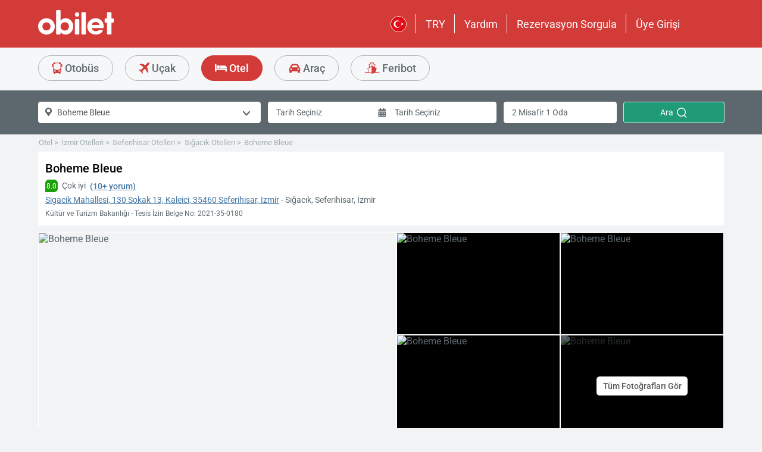

--- FILE ---
content_type: text/html; charset=utf-8
request_url: https://www.obilet.com/otel/boheme-bleue
body_size: 97256
content:
<!DOCTYPE html>

<html lang="tr-TR" alphabet="latin" dir="ltr"
      class=" ">
<head>
    <meta charset="utf-8" />
    <meta http-equiv="Content-Language" content="tr-TR">

    <title>Boheme Bleue, &#x130;zmir Ucuz Rezervasyon F&#x131;rsatlar&#x131; - obilet.com</title>
    <meta name="viewport" content="width=device-width,minimum-scale=1,initial-scale=1" />
    <meta name="description" content="Boheme Bleue Otelinde Oda Fiyatlar&#x131;n&#x131; &#x130;ncele, Foto&#x11F;raflar&#x131;na Bak, En Uygun Se&#xE7;enek &#x130;&#xE7;in Kolayca Online Otel Rezervasyonu Yap.">

    <link rel="preconnect" href="https://fonts.googleapis.com">
    <link rel="preconnect" href="https://fonts.gstatic.com" crossorigin>

        <link rel="preload" as="image" href="https://media.dev.paximum.com/hotelimages/1103980/d3cea4be9787cec900fb38ef60829853.jpeg?width=600&amp;height=342&amp;mode=crop&amp;anchor=center">

    
                            <link rel="shortcut icon" href="/Mobile/favicon/favicon.ico" />
                            <link rel="icon" type="image/png" sizes="32x32" href="/Mobile/favicon/favicon-32.png" />
                            <link rel="icon" type="image/png" sizes="16x16" href="/Mobile/favicon/favicon-16.png" />
                            <link rel="apple-touch-icon" sizes="180x180" href="/Mobile/favicon/apple-touch-180.png" />
                            <link rel="mask-icon" href="/Mobile/symbols/emblem.svg" color="#d23b38" />
                            <meta name="msapplication-TileImage" content="/Mobile/favicon/ms-tile-150.png" />
                            <link rel="manifest" href="/Mobile/favicon/site.webmanifest" />
                            <meta name="application-name" content="obilet.com" />
                            <meta name="theme-color" content="#d23b38" />
                            <meta name="apple-mobile-web-app-title" content="obilet.com" />
                            <meta name="apple-mobile-web-app-capable" content="yes" />
                            <meta name="apple-mobile-web-app-status-bar-style" content="black" />
                            <meta name="format-detection" content="telephone=no,date=no,address=no,email=no,url=no" />
                            <meta name="msapplication-TileColor" content="#d23b38" />
                            <meta name="msapplication-config" content="/Mobile/favicon/browserconfig.xml" />
                        


    <style>a,button{background:0 0}.fixed-bottom,.fixed-top{position:fixed!important;transition:1s}#footer,#loading.mobile .text-group .content li:not(.active),ob-checkbox,ob-dateinput,ob-image-gallery .tns-controls button:disabled{opacity:0}#footer,ob-map,ob-sidebar{visibility:hidden}.ob-auth{margin-right:auto;margin-left:auto}.ob-auth h2{text-align:center;font-weight:400;margin:0 auto}.ob-auth .header{padding:0 0 .5em;text-align:center}.ob-auth .header.user-sign-up svg{width:3.5em;height:3.5em;fill:#5d686e}.ob-auth .auth-modal{float:right;color:#808080;font-size:2em;border:1px solid #808080;padding:.2em}.ob-auth .login-options .not-available{opacity:.7}.ob-auth .exclamation-error svg,.ob-modal .customized-error-modal svg{fill:#d23b38;display:block;margin:0 auto 1em;width:3.5em;height:3.5em}.ob-auth .placeholder svg{width:1em;height:1em;fill:#c6c6c6}.ob-auth .form .user-info{margin:1em;border-bottom:1px solid #c6c6c6!important}#loading.mobile .loading-journey-summary .group span,.ob-auth .form .remember-group,.ob-auth .form .user-info.email{text-align:left}.ob-auth .form .user-info.password{position:relative;text-align:left}.ob-auth .form .user-info.password .toggle-password{position:absolute;right:.5em;top:.3em}.ob-auth .form .user-info.password .toggle-password svg{width:1.2em}.ob-auth .form .user-info input{width:80%;padding:.5em}.ob-auth .form .user-info svg.e-mail,.ob-auth .form .user-info svg.lock{width:1em;height:.8em;fill:#c6c6c6;position:relative;top:auto;right:auto}.ob-auth .form .remember-group .remember{display:inline-block;margin:0 1em}.ob-auth .form .remember-group .forgot-password{display:inline-block;margin:0 1em;float:right;font-size:.8em;font-weight:500}.ob-auth .form .register-text,h1,h2,h3,h4,h5,h6,ob-map tr,strong,th{font-weight:500}.ob-auth .form .separator{text-align:center;font-size:.8em;font-weight:500}.ob-auth .form .separator .line{border-bottom:2px solid #9d9d9c;width:35%;padding:10px 0 1em;margin-top:-1em;margin-bottom:.2em;display:inline-block}.ob-auth #register-form .options .sign-up,.ob-auth .form .options .sign-up{color:#d23b38;background:#fff;width:75%;display:inline-block;font-weight:500}.ob-auth .form .separator .line-text{padding:0 1em}.ob-auth #register-form .options,.ob-auth .form .options,.txt-center{text-align:center}.ob-auth .form .options .login{padding-top:1em;margin-top:1em}.ob-auth .form .options .sign-up{border:1px solid #d23b38;margin-bottom:1em;padding:.7em 1em;border-radius:.3em}.ob-auth .form .options .register-text{font-size:.8em;color:#3c4448;padding:.5em 0}.ob-auth .form .options button{margin:.4em 0;padding:1em;width:85%;border-radius:.3em;font-weight:500;height:2.9em}.ob-auth #register-form .register-contract-links,.ob-auth .form ob-checkbox .text{font-size:.8em;padding-left:.5em}.ob-auth #register-form .options button.register,.ob-auth .form .options button.login{background:#d23b38;color:#fff}.ob-auth .form .options button.facebook-login{color:#fff;background:#45619d;padding-top:.7em}.ob-auth .form .options button.facebook-login span,.ob-auth .form .options button.google-login span{position:relative;top:.2em}.ob-auth .form .options button.facebook-login svg{width:1.5em;height:1.5em;fill:#fff;float:left}.ob-auth .form .options button.google-login{color:#fff;background:#4285f4;padding-top:.7em}.cookies-policy,body[class*=payment] #header .header-main{background-color:#fff}.ob-auth .form .options button.google-login svg{width:1.8em;height:1.7em;margin-top:-1px;fill:#fff;float:left;margin-left:-2px}.ob-auth .form ob-checkbox{zoom:1;-webkit-user-select:none;-moz-user-select:none;-ms-user-select:none;user-select:none}.cookies-policy.optional .options>div label::after,.cookies-policy.optional .options>div label::before,.ob-auth .form ob-checkbox::after,.ob-auth .form ob-checkbox::before{content:' ';display:table}.cookies-policy.optional .options>div label::after,.ob-auth .form ob-checkbox::after{clear:both}.ob-auth .form ob-checkbox .checkbox-fix{padding-top:.1em}.ob-auth .form ob-checkbox .text{float:right;max-width:100%;white-space:nowrap;overflow:hidden;text-overflow:ellipsis}.ob-auth .form ob-checkbox.mobile svg{width:.9em}.ob-auth .form ob-checkbox.mobile .box{padding:0 0 0 .1em}.ob-auth #register-form{text-align:start}.ob-auth #register-form .input-group{display:block!important}.ob-auth #register-form .preferences{margin:.5em 1em}.ob-auth #register-form .subscription{display:-webkit-box;display:-webkit-flex;display:flex}#header .header-main .container>*,.h-list>li,.ob-auth #register-form .subscription div{-webkit-box-flex:1;-webkit-flex:1;flex:1}.ob-auth #register-form .options .register{padding-top:1em}.ob-auth #register-form .options .sign-up{border:1px solid #d23b38;margin-bottom:1em;padding:.7em 1em;border-radius:.3em;margin-top:0}.ob-auth #register-form .options .login-text,.ob-auth #register-form .options .register-text{font-size:.8em;color:#3c4448;padding:.5em 0;font-weight:500}.ob-auth #register-form .options button{margin:.4em 0;padding:.7em 1em 1em;width:85%;border-radius:.3em;font-weight:500;height:2.9em}img,legend{border:0}.ob-auth #register-form .options button.facebook-register{color:#fff;background:#45619d}.ob-auth #register-form .options button.facebook-register svg,.ob-auth #register-form .options button.google-register svg{width:1.3em;height:1.3em;fill:#fff;float:left}.ob-auth #register-form .options button.google-register{color:#fff;background:#4285f4}.ob-auth #register-form ob-checkbox{top:.1em;position:relative}.ob-auth #register-form .register-contract-links a{font-weight:500;color:#5d686e}.ob-modal .loading-disclaimer span{text-align:center;margin:2em auto auto;display:block}.ob-modal .loading-disclaimer svg{-webkit-animation:2s linear infinite spin;animation:2s linear infinite spin;margin:8em auto auto;display:block;width:5em}#header .header-main-end .menu-main li.currency button,.ob-modal .container{padding:0}.ob-auth-modal .header{border-bottom:0!important}#header .header-main-end .menu-main li .menu-user:hover,#header .header-main-end .menu-main li.user-profile:hover .menu-user,article,aside,details,figcaption,figure,footer,header,hgroup,main,nav,section,summary{display:block}.cookies-policy.optional .cookies-options.short button.close span.accept-all,.no-wrap,audio,canvas,ob-dropdown,video{display:inline-block}audio:not([controls]){display:none;height:0}#breadcrumb,#support-toggle,#symbols,#to-top,.cookies-policy.hidden,.cookies-policy.optional .cookies-options.short button.close span.accept,.cookies-policy.optional .cookies-options:not(.short) #policy-detail,.cookies-policy.optional .cookies-options:not(.short) span.accept-all,.cookies-policy.optional .options>div input[type=checkbox],.toast,[hidden],html:not([lang=tr-TR]) .cookies-policy.optional .desc span.last-child,ob-checkbox input,ob-checkbox svg:not(.default),ob-dropdown .content,ob-modal,ob-select .clear,ob-select .close,ob-select .results,ob-select select,ob-time2 .time-picker-container .result .dropdown-list.hidden,ob-toast,template{display:none}a{color:inherit;text-decoration:none}a:focus{outline:dotted thin}#header .header-main-end .menu-main li a:focus,#header .header-main-end .menu-main li>button:focus,a:active,a:hover{outline:0}h1{font-size:2em;margin:.67em 0}abbr[title]{border-bottom:1px dotted}b,strong{font-weight:700}dfn{font-style:italic}hr{-moz-box-sizing:content-box;box-sizing:content-box;height:0}mark{background:#ff0;color:#000}code,kbd,pre,samp{font-family:monospace,serif;font-size:1em}pre{white-space:pre-wrap}q{quotes:"/201C" "/201D" "/2018" "/2019"}small{font-size:80%}sub,sup{font-size:75%;line-height:0;position:relative;vertical-align:baseline}sup{top:-.5em}sub{bottom:-.25em}svg:not(:root){overflow:hidden}figure{margin:0}fieldset{border:1px solid #c0c0c0;margin:0 2px;padding:.35em .625em .75em}legend{padding:0}button,input,select,textarea{font-family:inherit;font-size:100%;margin:0}button,input{line-height:normal}button,select{text-transform:none}button,html input[type=button],input[type=reset],input[type=submit]{-webkit-appearance:button;cursor:pointer}#header .header-categories .categories .menu li:hover:not(.selected),#header .header-main-end .menu-main li.user-profile .user-name:hover,button[disabled],html input[disabled]{cursor:default}input[type=checkbox],input[type=radio]{box-sizing:border-box;padding:0}input[type=search]{-webkit-appearance:textfield;-moz-box-sizing:content-box;-webkit-box-sizing:content-box;box-sizing:content-box}input[type=search]::-webkit-search-cancel-button,input[type=search]::-webkit-search-decoration{-webkit-appearance:none}button::-moz-focus-inner,input::-moz-focus-inner{border:0;padding:0}textarea{overflow:auto;vertical-align:top}table{border-collapse:collapse;border-spacing:0}@font-face{font-family:Roboto;font-style:normal;font-weight:100 900;font-stretch:100%;font-display:swap;src:url(https://fonts.gstatic.com/s/roboto/v47/KFO7CnqEu92Fr1ME7kSn66aGLdTylUAMa3GUBGEe.woff2) format('woff2');unicode-range:U+460-52F,U+1C80-1C8A,U+20B4,U+2DE0-2DFF,U+A640-A69F,U+FE2E-FE2F}@font-face{font-family:Roboto;font-style:normal;font-weight:100 900;font-stretch:100%;font-display:swap;src:url(https://fonts.gstatic.com/s/roboto/v47/KFO7CnqEu92Fr1ME7kSn66aGLdTylUAMa3iUBGEe.woff2) format('woff2');unicode-range:U+301,U+400-45F,U+490-491,U+4B0-4B1,U+2116}@font-face{font-family:Roboto;font-style:normal;font-weight:100 900;font-stretch:100%;font-display:swap;src:url(https://fonts.gstatic.com/s/roboto/v47/KFO7CnqEu92Fr1ME7kSn66aGLdTylUAMa3CUBGEe.woff2) format('woff2');unicode-range:U+1F00-1FFF}@font-face{font-family:Roboto;font-style:normal;font-weight:100 900;font-stretch:100%;font-display:swap;src:url(https://fonts.gstatic.com/s/roboto/v47/KFO7CnqEu92Fr1ME7kSn66aGLdTylUAMa3-UBGEe.woff2) format('woff2');unicode-range:U+370-377,U+37A-37F,U+384-38A,U+38C,U+38E-3A1,U+3A3-3FF}@font-face{font-family:Roboto;font-style:normal;font-weight:100 900;font-stretch:100%;font-display:swap;src:url(https://fonts.gstatic.com/s/roboto/v47/KFO7CnqEu92Fr1ME7kSn66aGLdTylUAMa3KUBGEe.woff2) format('woff2');unicode-range:U+100-2BA,U+2BD-2C5,U+2C7-2CC,U+2CE-2D7,U+2DD-2FF,U+304,U+308,U+329,U+1D00-1DBF,U+1E00-1E9F,U+1EF2-1EFF,U+2020,U+20A0-20AB,U+20AD-20C0,U+2113,U+2C60-2C7F,U+A720-A7FF}@font-face{font-family:Roboto;font-style:normal;font-weight:100 900;font-stretch:100%;font-display:swap;src:url(https://fonts.gstatic.com/s/roboto/v47/KFO7CnqEu92Fr1ME7kSn66aGLdTylUAMa3yUBA.woff2) format('woff2');unicode-range:U+0-FF,U+131,U+152-153,U+2BB-2BC,U+2C6,U+2DA,U+2DC,U+304,U+308,U+329,U+2000-206F,U+20AC,U+2122,U+2191,U+2193,U+2212,U+2215,U+FEFF,U+FFFD}html{-ms-text-size-adjust:100%;-webkit-text-size-adjust:100%;font-family:Roboto,Arial,sans-serif,system-ui;line-height:1.3;min-width:65em;-moz-box-sizing:border-box!important;-webkit-box-sizing:border-box!important;box-sizing:border-box!important;color:#5d686e;overflow-y:scroll}input{-moz-appearance:none;-webkit-appearance:none;appearance:none}ob-select{cursor:pointer;display:block}ob-select button{display:block;width:1.55em;height:1.55em;position:absolute;pointer-events:none;right:3%!important;top:17%!important}ob-loading{background:rgba(255,255,255,.9)!important;color:#5d686e;position:fixed;top:0;right:0;bottom:0;width:0;z-index:800;text-align:center}ob-loading .container{position:absolute;top:50%;right:0;left:0;-webkit-transform:translate(0,-50%);-moz-transform:translate(0,-50%);-ms-transform:translate(0,-50%);transform:translate(0,-50%);text-align:center;padding:2.5em 0 1.8em}ob-loading ul.content{position:absolute;top:0;left:0;width:100%}ob-loading .footer{position:absolute;text-align:center;width:100%;left:0;bottom:0}ob-loading .footer,ob-loading ul{max-height:0;overflow:hidden}body,html{margin:0;padding:0;height:auto}*,::after,::before{font-size:1em;-moz-box-sizing:inherit!important;-webkit-box-sizing:inherit!important;box-sizing:inherit!important}.cbotactive #launcher,.cbotactive #support-toggle,.cbotactive #webWidget,.cbotactive .cbot-dialog-button-regular.hidden,.cookies-policy.optional .cookies-options.short .options,.cookies-policy.optional .cookies-options.short p,.inline-loading *,iframe#launcher{display:none!important}#header .header-main .container,.h-list{display:-webkit-box;display:-webkit-flex}#header .header-main{background-color:#d23b38;height:5em}#header .header-main .container{display:flex;-webkit-box-align:center;-webkit-align-items:center;align-items:center;height:100%;position:relative}#header .header-main-start .logo svg{width:14em;height:3.04347826em;fill:#fff}#header .header-main-end .menu-main{margin:0;padding:0;list-style:none;font-size:1em;display:flex;justify-content:end;align-items:center;height:100%}#header .header-main-end .menu-main li{display:inline-flex;justify-content:center;align-items:center;min-height:2em;padding:0 1em!important;position:relative;text-wrap:nowrap}#header .header-main-end .menu-main li:not(:last-child)::after{content:'';position:absolute;width:1px;height:2em;background:#fff;right:0}#header .header-main-end .menu-main li #currency-modal-btn:hover,#header .header-main-end .menu-main li>a:hover{transition:.2s;opacity:.8}#header .header-main-end .menu-main li.language button{height:1.5em;width:1.5em;border-radius:50%;border:1px solid #fff;padding:0}#header .header-main-end .menu-main li.language button img{width:100%;height:100%}#header .header-main-end .menu-main li.user-profile .user-name{display:flex;align-items:center;text-transform:capitalize}#header .header-main-end .menu-main li.user-profile .user-name svg{height:.7em;width:.7em;margin-left:.5em}#header .header-main-end .menu-main li a,#header .header-main-end .menu-main li>button{font-size:1.125em;color:#fff;display:inline-block}#header .header-main-end .menu-main li .menu-user{display:none;position:absolute;padding:1em;right:-1em;top:2em;z-index:100}#header .header-main-end .menu-main li .menu-user-links{min-width:14em;background:#fff;border-radius:.25em;display:flex;flex-direction:column;border:1px solid #94d4d4}#header .header-main-end .menu-main li .menu-user-links a{transition:.2s;padding:1.5em 1em;color:#5d686e;line-height:1;font-weight:500;position:relative}#header .header-main-end .menu-main li .menu-user-links a:not(:last-child):after{content:'';height:1px;margin:0 1em;left:0;right:0;bottom:0;background:#94d4d4;position:absolute}#header .header-main-end .menu-main li .menu-user-links a:hover{transition:.2s;color:#d23b38;background:#faf4f4}#header .header-main-end .menu-main li .menu-user-links a span,button.has-icon.right{padding-right:1em}#header .header-main-end .menu-main.selected{color:#d23b38}#header .header-categories .categories .menu li:hover:not(.selected) svg,#header .header-main-end .menu-main.selected svg,body[class*=payment] #header .header-main .logo svg{fill:#d23b38}#header .header-categories{background-color:#f6f7f8}#header .header-categories .categories{line-height:4.5em}#header .header-categories .categories .menu{margin:0;padding:0;list-style:none}#header .header-categories .categories .menu li{display:inline-block;margin-right:1em}#header .header-categories .categories .menu li.sea a svg{width:1.4em;height:1.4em;margin-top:-5px}#header .header-categories .categories .menu li.rentcar a svg{width:1.1em;height:1.1em;margin-top:0}#header .header-categories .categories .menu li a{box-sizing:border-box;position:relative;transition:.2s;font-size:1.15em;font-weight:500;color:#616c72;border:1px solid #b3b3b2;outline:0;padding:0 1.2em;border-radius:1.6em;cursor:pointer;line-height:42px;height:43px;display:inline-block;min-width:3.5em;background:#f6f7f8}#header .header-categories .categories .menu li a span:not(.badge){display:inline-block;vertical-align:middle}#header .header-categories .categories .menu li a svg{color:#d23b38;vertical-align:text-top!important}#header .header-categories .categories .menu li .badge{position:absolute;top:-.45em;right:-.66em;font-size:.65em;background:#1f9b78;color:#fff;border-radius:2.71em;padding:.21em .43em;line-height:1}#header .header-categories .categories .menu li.selected a{color:#fff;background-color:#d23b38;outline:0;padding:0 1.2em;border-radius:1.6em;cursor:pointer;border-color:#d23b38}#header .header-categories .categories .menu li.selected a svg,.biletall #header .categories .menu li.selected a svg{fill:#fff}#header .header-categories .categories .menu li:hover:not(.selected) a{color:#d23b38;border-color:#d23b38}body[class*=payment] #header .header-main .menu-main li:not(:last-child)::after{background:#d23b38}.biletall #header .menu-main li .menu-user-links a,body[class*=payment] #header .header-main .menu-main li a,body[class*=payment] #header .header-main .menu-main li button{color:#5d686e}.seo-flight-location #main,.seo-flight-route #main{background:#f6f7f8}#main{min-height:55vh}.container{margin:0 auto;padding:0 .5em;max-width:73em}.h-list{display:flex;margin:0;padding:0;list-style:none}.h-list .logo svg{width:10em;height:1.8em}button,input,select,textarea{border:0;color:inherit}strong.bolder{font-weight:600}button{cursor:pointer}.biletall ob-loading:not(.mobile) ul.content,.cookies-policy div,button.has-icon{position:relative}button.has-icon span{position:absolute;top:50%;-webkit-transform:translate(0,-50%);-moz-transform:translate(0,-50%);-ms-transform:translate(0,-50%);transform:translate(0,-50%);font-size:.6em}button.has-icon .icon{margin:.5em}button.has-icon .icon.arrow{margin:.7em .6em .7em .8em}button.has-icon .circle{border-radius:2em}button.has-icon.left{padding-left:1em}button.has-icon.left span{left:1em}button.has-icon.right span{right:1em}svg{width:100%;height:100%;fill:currentColor}svg.spin{-webkit-animation:1s linear infinite spin;animation:1s linear infinite spin}img.icon,svg.icon{width:1em;height:1em;vertical-align:text-top}#announcement-container .ob-announcement{min-height:40px;padding:.6em .5em;box-shadow:rgba(0,0,0,.12) 1px 1px 2px 0;display:none}#announcement-container .ob-announcement .container .icon{width:1em;float:left;padding-top:2px}#announcement-container .ob-announcement .container .icon img{width:1em}#announcement-container .ob-announcement .container .detail{padding-left:.3em;cursor:pointer}#announcement-container .ob-announcement .container .detail .text{font-size:12px}#announcement-container .ob-announcement .container .detail .external{font-size:12px;font-weight:500;padding:0 .5em}#announcement-container .ob-announcement .container .detail .external a{border-bottom:1px solid}@keyframes spin{100%{-webkit-transform:rotate(360deg);-moz-transform:rotate(360deg);-ms-transform:rotate(360deg);transform:rotate(360deg)}}.fixed-bottom{bottom:1em!important}.fixed-top{top:1em!important}.cookies-policy{padding:1.2em 1.2em 1.2em 1em;width:24em;min-height:71px;position:fixed;bottom:1em;transform:translate(0,120%);transition:transform .3s;left:3em;box-shadow:0 3px 6px rgba(60,68,72,.25);border-radius:.3em;font-size:.875em;text-align:left;z-index:1}.cookies-policy.show{transform:translate(0,0)}.cookies-policy div a{font-weight:500;white-space:nowrap}.cookies-policy div a:hover{text-decoration:underline}.cookies-policy a.close{position:absolute;top:-.5em;right:-.6em;display:inline-block;width:1em;height:1em;border-radius:50%}.cookies-policy a.close svg{fill:#5d686e;width:.7em;height:.7em}.cookies-policy.optional{margin-bottom:1em;width:50em;min-height:110px;font-size:.75em}.cookies-policy.optional p{margin:.8em 0}.cookies-policy.optional .cookies-options{min-height:92px;line-height:1.5}.cookies-policy.optional .cookies-options .c-title{margin-top:0;font-size:1.14em}.cookies-policy.optional .cookies-options>div:last-child{margin-top:.5em}.cookies-policy.optional .cookies-options>div:last-child button{color:#fff;background-color:#0ab285;outline:0;padding:.7em 1.5em;border-radius:.4em;cursor:pointer;vertical-align:middle;display:inline-block}.cookies-policy.optional .cookies-options>div:last-child a{display:inline-block;outline:0;float:right;text-decoration:underline;vertical-align:middle;line-height:2.4em}.cookies-policy.optional .desc a{font-weight:500;text-decoration:underline}.cookies-policy.optional .options{margin-bottom:.7em;display:-webkit-box;display:-webkit-flex;display:flex;-webkit-flex-wrap:wrap;-ms-flex-wrap:wrap;flex-wrap:wrap}.cookies-policy.optional .options>div{margin-bottom:.3em;-webkit-box-flex:1;-webkit-flex:1;flex:1;-webkit-flex-basis:50%;-ms-flex-preferred-size:50%;flex-basis:50%}.cookies-policy.optional .options>div .box:after{display:inline-block;position:absolute;width:.2em;height:.5em;border:solid #229f57;border-width:0 2px 2px 0;-webkit-transform:rotate(45deg) translate(-12%,24%);-ms-transform:rotate(45deg) translate(-12%,24%);transform:rotate(45deg) translate(-12%,24%);vertical-align:middle}.cookies-policy.optional .options>div .box{display:inline-block;position:relative;width:1em;height:1em;border:1px solid #c6c6c6;background-color:#fff;text-align:center;line-height:1em;vertical-align:middle;margin-top:.2em;margin-bottom:.5em;float:left;padding:0;box-shadow:none;border-radius:.2em;margin-right:.5em}.cookies-policy.optional .options>div label{cursor:pointer;margin-right:.5em;display:block;zoom:1}.cookies-policy.optional .options>div input[type=checkbox]:checked+label .box:after{content:'';border-color:#fff;width:.3em;height:.7em;transform:rotate(45deg) translate(-44%,14%)}.cookies-policy.optional .options>div input[type=checkbox]:checked+label .box{background-color:#229f57;border-color:#229f57}.cookies-policy.optional .options>div #necessary{pointer-events:none;cursor:not-allowed}.cookies-policy.optional .options>div #necessary+label .box{background-color:#c6c6c6;border-color:#c6c6c6}.cookies-policy.optional .options>div #necessary+label .box:after{border-color:#fff}body[class*=seo-bus] .question-group .question .symbol-group{display:inline-block;float:right;position:absolute;top:50%;transform:translateY(-50%);left:95%}.biletall,.biletall #header .categories .menu li a svg{color:#252f3d}.biletall #header .header-main{background-color:#252f3d!important}.biletall #header .logo svg,.biletall #header .logo svg path{fill:#fff!important}.biletall #header .menu-main:last-child a{padding-right:.5em}.biletall #header .menu-main li:not(:last-child)::after{background:#fff!important}.biletall #header .menu-main li>a{color:#fff!important}.biletall #header .menu-main li .menu-user-links a:hover{color:#252f3d;background:#292e3d24}.biletall #header .categories .menu li.selected a{background-color:#252f3d;border-color:#252f3d}.biletall #header .categories .menu li:hover:not(.selected) a{color:#252f3d;border-color:#252f3d}.biletall #header .categories .menu li:hover:not(.selected) svg{fill:#252f3d}.biletall .titles .h-list{margin-bottom:1em}.biletall .titles .h-list li{padding-top:.4em!important}.biletall .titles .h-list li svg{width:1.9em!important;height:1.7em!important;margin-bottom:-9px}.biletall .titles .h-list li:first-child{padding-top:0!important;margin-top:0}.biletall .titles .h-list li:first-child a.logo svg{width:10em!important;height:1.8em!important}.biletall.seo-document .info-container h1{color:inherit!important}.biletall #search-features,.biletall.seo-airports #search-features,.biletall.seo-international-flight-journeys #search-features,.biletall.seo-locations #search-features{display:-webkit-box;display:-webkit-flex;display:flex;flex-direction:column;justify-content:center}ob-checkbox{display:inline}ob-checkbox .box{display:inline-block;padding:.15em .05em .05em .15em;width:1em;height:1em}ob-checkbox svg{width:.9em;height:.9em}ob-image-gallery .gallery-image{cursor:pointer}#loading.mobile .text-group .content li.active,ob-image-gallery:hover .tns-controls button:not(:disabled){opacity:1}ob-image-gallery .tns-controls{position:relative;outline:0;width:100%;display:block}ob-image-gallery .tns-controls button{transition:opacity .2s;opacity:0;display:inline-block;z-index:1;min-height:13.3em;height:100%;position:absolute;top:8px;background-color:rgba(60,68,72,.3);color:#fff;margin:-.5em;outline:0}ob-image-gallery .tns-controls button svg{max-width:2.5em;max-height:2.5em;border-radius:50%;border:2px solid #fff;padding:.8em}ob-image-gallery .tns-controls button:first-child svg{transform:rotate(-180deg)}ob-image-gallery .tns-controls [data-controls=prev]{left:8px}ob-image-gallery .tns-controls [data-controls=next]{right:8px}ob-loading[visible]{left:0;width:100%}ob-loading .container{width:100%}ob-loading .header{position:relative;background:#e0f9fd;text-align:center;overflow:hidden}ob-loading.flight .header{margin-bottom:-100px;padding-bottom:100px}ob-loading .logo{display:block;margin:3em auto 0;width:160px;height:2em;fill:#d23b38}ob-loading .biletall-loading{display:block;margin:2em auto -1.7em;height:5em}ob-loading .body{opacity:1;margin:0 auto}#loading.mobile{background:rgba(255,255,255,.9)}#loading.mobile .text-group{position:relative;height:auto}#loading.mobile .text-group .content{font-size:1.075em;padding:0;height:3em;list-style:none;margin-left:auto;margin-right:auto;transform:translate(0,-10em)}#loading.mobile .text-group .content li{font-weight:500;min-height:50px}#loading.mobile .text-group .content li div{padding-bottom:.2em;font-size:1em}#loading.mobile .text-group .footer{font-size:.86em;transform:translate(0,-2em)}#loading.mobile .loading-journey-summary{background:#fff;width:70%;margin:0 auto!important;list-style:none;padding:0;border-radius:.2em}#loading.mobile .loading-journey-summary div.info-group{height:3em;border-bottom:1px dashed #9d9d9c;position:relative;border-radius:.2em}#loading.mobile .loading-journey-summary div.info-group .icons{top:50%;position:absolute;transform:translateY(-50%);margin-left:.5em;white-space:nowrap;overflow:hidden;width:15em;text-align:left;text-overflow:ellipsis;font-size:.93em}#loading.mobile .loading-journey-summary li:last-child div{border:0}#loading.mobile .loading-journey-summary svg.icon{fill:#9d9d9c;width:.85em;height:.85em}#loading.mobile.flight .header{margin-bottom:-27%;padding-bottom:27%}html.loading{max-height:100%;height:100vw;overflow-y:hidden}.biletall ob-loading:not(.mobile){background:rgba(0,0,0,.8)!important;color:#fff}.biletall ob-loading:not(.mobile) .container{top:45%}.biletall ob-loading:not(.mobile) img{height:14em;margin-bottom:20px}.biletall #loading.mobile{background:#e0f9fd}.biletall #loading.mobile img.image{width:145px;padding:1em 0 0}.biletall #loading.mobile .body{display:block;height:60%}.biletall #loading.mobile .text-group{margin:12px 0 24px}.biletall #loading.mobile .text-group .content{transform:none}.biletall #loading.mobile .footer{transform:none;position:absolute;top:3em;width:100%;font-size:.86em}ob-map{display:block}ob-time .with-select{display:block;border-radius:.25em;height:2em!important;border:.063em solid #b5bbbe;padding:.25em}ob-time .with-select select{-moz-appearance:none;-webkit-appearance:none;appearance:none;border:0;font-size:.9em}@media screen and (-webkit-min-device-pixel-ratio:0){ob-time .with-select select{margin-left:.2em}}.no-scroll{overflow:hidden;position:fixed}.no-transition{-moz-transition:none!important;-webkit-transition:none!important;-o-transition:color 0 ease-in!important;transition:none!important}.inline-loading{position:relative;pointer-events:none;overflow:hidden}.inline-loading:after{content:"";display:block!important;position:absolute;top:0;left:0;bottom:0;right:0;margin:auto;height:1em;width:1em;border:.2em solid transparent;border-top:.2em solid #d23b38;border-right:.2em solid #d23b38;border-radius:50%;z-index:9999999999999999;-webkit-animation:.5s linear infinite spin;animation:.5s linear infinite spin}.no-scroll{overflow:hidden;position:fixed}.no-transition{-moz-transition:none!important;-webkit-transition:none!important;-o-transition:color 0 ease-in!important;transition:none!important}@keyframes skeleleton-simple-loading{0%{transform:translateX(-100%)}100%{transform:translateX(100%)}}.inline-loading{position:relative;pointer-events:none;overflow:hidden}.inline-loading *{display:none!important}.inline-loading:after{content:"";display:block!important;position:absolute;top:0;left:0;bottom:0;right:0;margin:auto;height:1em;width:1em;border:.2em solid transparent;border-top:.2em solid #d23b38;border-right:.2em solid #d23b38;border-radius:50%;z-index:9999999999999999;-webkit-animation:spin .5s linear infinite;animation:spin .5s linear infinite}@keyframes loadIconAnimate{from{transform:rotate(0deg)}to{transform:rotate(360deg)}}.m-0{margin:0!important}.my-0{margin-top:0!important;margin-bottom:0!important}.mx-0{margin-left:0!important;margin-right:0!important}.ml-0{margin-left:0!important}.mr-0{margin-right:0!important}.mt-0{margin-top:0!important}.mb-0{margin-bottom:0!important}.m-auto{margin:auto!important}.my-auto{margin-top:auto!important;margin-bottom:auto!important}.mx-auto{margin-left:auto!important;margin-right:auto!important}.ml-auto{margin-left:auto!important}.mr-auto{margin-right:auto!important}.mt-auto{margin-top:auto!important}.mb-auto{margin-bottom:auto!important}.m-1{margin:.25rem!important}.my-1{margin-top:.25rem!important;margin-bottom:.25rem!important}.mx-1{margin-left:.25rem!important;margin-right:.25rem!important}.ml-1{margin-left:.25rem!important}.mr-1{margin-right:.25rem!important}.mt-1{margin-top:.25rem!important}.mb-1{margin-bottom:.25rem!important}.m-2{margin:.5rem!important}.my-2{margin-top:.5rem!important;margin-bottom:.5rem!important}.mx-2{margin-left:.5rem!important;margin-right:.5rem!important}.ml-2{margin-left:.5rem!important}.mr-2{margin-right:.5rem!important}.mt-2{margin-top:.5rem!important}.mb-2{margin-bottom:.5rem!important}.m-3{margin:.75rem!important}.my-3{margin-top:.75rem!important;margin-bottom:.75rem!important}.mx-3{margin-left:.75rem!important;margin-right:.75rem!important}.ml-3{margin-left:.75rem!important}.mr-3{margin-right:.75rem!important}.mt-3{margin-top:.75rem!important}.mb-3{margin-bottom:.75rem!important}.m-4{margin:1rem!important}.my-4{margin-top:1rem!important;margin-bottom:1rem!important}.mx-4{margin-left:1rem!important;margin-right:1rem!important}.ml-4{margin-left:1rem!important}.mr-4{margin-right:1rem!important}.mt-4{margin-top:1rem!important}.mb-4{margin-bottom:1rem!important}.m-5{margin:1.5rem!important}.my-5{margin-top:1.5rem!important;margin-bottom:1.5rem!important}.mx-5{margin-left:1.5rem!important;margin-right:1.5rem!important}.ml-5{margin-left:1.5rem!important}.mr-5{margin-right:1.5rem!important}.mt-5{margin-top:1.5rem!important}.mb-5{margin-bottom:1.5rem!important}.m-6{margin:2rem!important}.my-6{margin-top:2rem!important;margin-bottom:2rem!important}.mx-6{margin-left:2rem!important;margin-right:2rem!important}.ml-6{margin-left:2rem!important}.mr-6{margin-right:2rem!important}.mt-6{margin-top:2rem!important}.mb-6{margin-bottom:2rem!important}.p-0{padding:0!important}.py-0{padding-top:0!important;padding-bottom:0!important}.px-0{padding-left:0!important;padding-right:0!important}.pl-0{padding-left:0!important}.pr-0{padding-right:0!important}.pt-0{padding-top:0!important}.pb-0{padding-bottom:0!important}.p-auto{padding:auto!important}.py-auto{padding-top:auto!important;padding-bottom:auto!important}.px-auto{padding-left:auto!important;padding-right:auto!important}.pl-auto{padding-left:auto!important}.pr-auto{padding-right:auto!important}.pt-auto{padding-top:auto!important}.pb-auto{padding-bottom:auto!important}.p-1{padding:.25rem!important}.py-1{padding-top:.25rem!important;padding-bottom:.25rem!important}.px-1{padding-left:.25rem!important;padding-right:.25rem!important}.pl-1{padding-left:.25rem!important}.pr-1{padding-right:.25rem!important}.pt-1{padding-top:.25rem!important}.pb-1{padding-bottom:.25rem!important}.p-2{padding:.5rem!important}.py-2{padding-top:.5rem!important;padding-bottom:.5rem!important}.px-2{padding-left:.5rem!important;padding-right:.5rem!important}.pl-2{padding-left:.5rem!important}.pr-2{padding-right:.5rem!important}.pt-2{padding-top:.5rem!important}.pb-2{padding-bottom:.5rem!important}.p-3{padding:.75rem!important}.py-3{padding-top:.75rem!important;padding-bottom:.75rem!important}.px-3{padding-left:.75rem!important;padding-right:.75rem!important}.pl-3{padding-left:.75rem!important}.pr-3{padding-right:.75rem!important}.pt-3{padding-top:.75rem!important}.pb-3{padding-bottom:.75rem!important}.p-4{padding:1rem!important}.py-4{padding-top:1rem!important;padding-bottom:1rem!important}.px-4{padding-left:1rem!important;padding-right:1rem!important}.pl-4{padding-left:1rem!important}.pr-4{padding-right:1rem!important}.pt-4{padding-top:1rem!important}.pb-4{padding-bottom:1rem!important}.p-5{padding:1.5rem!important}.py-5{padding-top:1.5rem!important;padding-bottom:1.5rem!important}.px-5{padding-left:1.5rem!important;padding-right:1.5rem!important}.pl-5{padding-left:1.5rem!important}.pr-5{padding-right:1.5rem!important}.pt-5{padding-top:1.5rem!important}.pb-5{padding-bottom:1.5rem!important}.p-6{padding:2rem!important}.py-6{padding-top:2rem!important;padding-bottom:2rem!important}.px-6{padding-left:2rem!important;padding-right:2rem!important}.pl-6{padding-left:2rem!important}.pr-6{padding-right:2rem!important}.pt-6{padding-top:2rem!important}.pb-6{padding-bottom:2rem!important}.fw-100{font-weight:100}.fw-200{font-weight:200}.fw-300{font-weight:300}.fw-400{font-weight:400}.fw-500{font-weight:500}.fw-600{font-weight:600}.fw-700{font-weight:700}.fw-800{font-weight:800}.fw-900{font-weight:900}.d-flex{display:flex!important}.d-block{display:block!important}.d-inline-flex{display:inline-flex!important}.flex-row{flex-direction:row!important}.flex-row-reverse{flex-direction:row-reverse!important}.flex-column{flex-direction:column!important}.flex-column-reverse{flex-direction:column-reverse!important}.flex-wrap{flex-wrap:wrap!important}.flex-nowrap{flex-wrap:nowrap!important}.flex-wrap-reverse{flex-wrap:wrap-reverse!important}.justify-content-start{justify-content:flex-start!important}.justify-content-end{justify-content:flex-end!important}.justify-content-center{justify-content:center!important}.justify-content-between{justify-content:space-between!important}.justify-content-around{justify-content:space-around!important}.justify-content-evenly{justify-content:space-evenly!important}.align-items-start{align-items:flex-start!important}.align-items-end{align-items:flex-end!important}.align-items-center{align-items:center!important}.align-items-baseline{align-items:baseline!important}.align-items-stretch{align-items:stretch!important}.align-content-start{align-content:flex-start!important}.align-content-end{align-content:flex-end!important}.align-content-center{align-content:center!important}.align-content-between{align-content:space-between!important}.align-content-around{align-content:space-around!important}.align-content-stretch{align-content:stretch!important}.align-self-auto{align-self:auto!important}.align-self-start{align-self:flex-start!important}.align-self-end{align-self:flex-end!important}.align-self-center{align-self:center!important}.align-self-baseline{align-self:baseline!important}.align-self-stretch{align-self:stretch!important}.flex-fill{flex:1 1 auto!important}.min-w-0{min-width:0!important}.flex-grow-0{flex-grow:0!important}.flex-grow-1{flex-grow:1!important}.flex-shrink-0{flex-shrink:0!important}.flex-shrink-1{flex-shrink:1!important}.order-0{order:0!important}.order-1{order:1!important}.order-2{order:2!important}.order-3{order:3!important}.order-4{order:4!important}.order-5{order:5!important}.order-first{order:-1!important}.order-last{order:6!important}.cursor-pointer{cursor:pointer!important}.text-center{text-align:center!important}.text-left{text-align:left!important}.text-right{text-align:right!important}.apply-hotel-gallery-modal .gallery-modal{height:calc(100% - 50px);width:calc(100% - 50px);max-width:1900px;max-height:980px;background:#252f3d;text-align:left;overflow:hidden;display:flex;flex-direction:column;transform:translateZ(0) translate(-50%,-50%)}.apply-hotel-gallery-modal .gallery-modal .header{flex:0 0 auto;border:1px solid rgba(255,255,255,.1)!important;display:flex;flex-direction:row-reverse;align-items:center;justify-content:center;height:3.125em;padding-left:.75em;padding-right:.75em;position:relative;z-index:1}.apply-hotel-gallery-modal .gallery-modal .header .close{padding:.5em;margin-left:auto}.apply-hotel-gallery-modal .gallery-modal .header .close svg{stroke:#fff;display:block}.apply-hotel-gallery-modal .gallery-modal .header .title{color:#fff;font-weight:500;padding:0;margin-left:auto;padding-left:2.1875em;font-size:1.25em;display:none}.apply-hotel-gallery-modal .gallery-modal .body{overflow-y:scroll;width:calc(100% - 15px);margin:1.25em;padding:1.25em;margin-left:0;margin-right:0;padding-top:0;padding-bottom:0;height:100%}.apply-hotel-gallery-modal .gallery-modal .body::-webkit-scrollbar{width:8px;height:8px}.apply-hotel-gallery-modal .gallery-modal .body::-webkit-scrollbar-track{background:rgba(255,255,255,.1);border-radius:8px}.apply-hotel-gallery-modal .gallery-modal .body::-webkit-scrollbar-thumb{background:rgba(255,255,255,.5);border-radius:8px}.apply-hotel-gallery-modal .gallery-modal .body.has-comments{width:calc(100% - 15px - 340px)}.apply-hotel-gallery-modal .gallery-modal__head{height:3.125em;display:flex;align-items:center;position:absolute;top:0;left:0;justify-content:center;width:100%}.apply-hotel-gallery-modal .gallery-modal__title{color:#fff;font-weight:500;font-size:1.25em}.apply-hotel-gallery-modal .gallery-modal__star{display:flex;align-items:center;font-size:18;margin-left:.5em}.apply-hotel-gallery-modal .gallery-modal__star svg{margin-right:.16666667em;width:1em;height:1em;fill:#ffc600}.apply-hotel-gallery-modal .gallery-modal__select-room-btn{outline:0;padding:.5em 1em;border-radius:.4em;cursor:pointer;background:#1f9b78;color:#fff;position:relative;z-index:2;font-size:.875em;font-weight:500;padding-top:.375em;padding-bottom:.375em;padding-left:.75em;padding-right:.75em;margin-left:1.5em}.apply-hotel-gallery-modal .gallery-modal-tab{display:flex;align-items:center;background:#fff;height:3.125em;padding-left:.75em;padding-right:.75em;flex:0 0 auto}.apply-hotel-gallery-modal .gallery-modal-tab__inner{height:2.5em;display:flex;align-items:center;overflow-x:auto}.apply-hotel-gallery-modal .gallery-modal-tab__inner::-webkit-scrollbar{width:4px;height:4px}.apply-hotel-gallery-modal .gallery-modal-tab__inner::-webkit-scrollbar-track{background:#ededed;border-radius:4px}.apply-hotel-gallery-modal .gallery-modal-tab__inner::-webkit-scrollbar-thumb{background:#c6c6c6;border-radius:4px}.apply-hotel-gallery-modal .gallery-modal-tab__item{font-size:.875em;font-weight:500;padding-top:.25em;padding-bottom:.25em;padding-left:.5em;padding-right:.5em;margin-left:.5em;margin-right:.5em;border-bottom:2px solid transparent;color:#d23b38;cursor:pointer;white-space:nowrap}.apply-hotel-gallery-modal .gallery-modal-tab__item.active{border-bottom-color:#d23b38}.apply-hotel-gallery-modal .gallery-modal-group{margin-bottom:.75em}.apply-hotel-gallery-modal .gallery-modal-group__title{color:#fff;font-weight:500;font-size:1em;margin-bottom:.75em}.apply-hotel-gallery-modal .gallery-modal-group__list{display:flex;flex-wrap:wrap;margin-left:-.9375em;margin-right:-.9375em}.apply-hotel-gallery-modal .gallery-modal-group__list-item{width:25%;box-sizing:border-box;padding-left:.5em;padding-right:.5em;margin-bottom:1em;cursor:pointer}.apply-hotel-gallery-modal .gallery-modal-group__list-image{display:block;width:100%;object-fit:cover;border-radius:8px;aspect-ratio:1}.apply-hotel-gallery-modal .gallery-modal-group.hidden{display:none}.apply-hotel-gallery-modal .gallery-modal-comments{position:fixed;z-index:1;height:calc(100% - 50px);top:3.125em;right:0;width:340px;background:#fff;padding:.9375em;display:flex;flex-direction:column}.apply-hotel-gallery-modal .gallery-modal-comments.has-tab{top:6.25em;height:calc(100% - 100px)}.apply-hotel-gallery-modal .gallery-modal-comments__head{border-bottom:1px solid #ededed;padding-bottom:1em;margin-bottom:1em}.apply-hotel-gallery-modal .gallery-modal-comments__body{overflow-y:auto;padding-right:.75em}.apply-hotel-gallery-modal .gallery-modal-comments__body::-webkit-scrollbar{width:8px;height:8px}.apply-hotel-gallery-modal .gallery-modal-comments__body::-webkit-scrollbar-track{background:#ededed;border-radius:8px}.apply-hotel-gallery-modal .gallery-modal-comments__body::-webkit-scrollbar-thumb{background:#c6c6c6;border-radius:8px}.apply-hotel-gallery-modal .gallery-modal-comments__title{font-size:1.375em;margin-bottom:.5em;font-weight:500}.apply-hotel-gallery-modal .gallery-modal-comments .hotel-rating-category{margin-bottom:.9375em;padding-bottom:.9375em;border-bottom:1px solid #ededed}.apply-hotel-gallery-modal .gallery-modal-comments .comment-list__rating-text{margin-right:.375em}.apply-hotel-facility-categories .hotel-facility-categories{margin-bottom:1.25em}.apply-hotel-facility-categories .hotel-facility-categories__name{font-size:1em;font-weight:500;display:flex;align-items:center}.apply-hotel-facility-categories .hotel-facility-categories__name img{width:1.3em;height:1.2em;margin-right:.5em;filter:invert(47%) sepia(69%) saturate(495%) hue-rotate(112deg) brightness(92%) contrast(82%)}.apply-hotel-detail-room-list .room-list{display:flex;flex-wrap:wrap;margin:0 -.5em;margin-top:.5em}.apply-hotel-detail-room-list .room-list__item{flex:0 0 auto;width:50%;padding:.5em;overflow:hidden}.apply-hotel-detail-room-list .room-list__inner{padding:1em;background-color:#fff;box-shadow:0 1px 2px 0 rgba(0,0,0,.16);border-radius:.375em}.apply-hotel-detail-room-list .room-list__image-box{display:flex;align-items:center;justify-content:space-between}.apply-hotel-detail-room-list .room-list__text-box{padding:12px}.apply-hotel-detail-room-list .room-list__image{display:block;object-fit:cover;object-position:center;width:20em;height:10.3125em;border-radius:.375em}.apply-hotel-detail-room-list .room-list__title{font-size:14px;font-weight:500;height:2.5em;margin:0;margin-bottom:.7em}.apply-hotel-detail-room-list .room-list__btn{padding:8px 20px;border-radius:4px;box-shadow:0 3px 6px 0 rgba(0,0,0,.16);background-color:#1f9b78;font-size:14px;font-weight:500;text-align:center;color:#fff;white-space:nowrap;font-size:1em;margin-right:.75em}.apply-hotel-detail-room-list .room-list__btn.is-clicked{background-color:rgba(31,155,120,.4)}@keyframes markerBounce{0%{transform:translateY(0) scale(1)}100%{transform:translateY(-15px) scale(1.15)}}@keyframes refreshBounce{0%{transform:translate(-50%,0) scale(1)}25%{transform:translate(-50%,0) scale(1.15)}50%{transform:translate(-50%,0) scale(1)}75%{transform:translate(-50%,0) scale(1.1)}100%{transform:translate(-50%,0) scale(1)}}.js-google-map *{outline:0!important;border:0!important}.hotel-map-marker{background:var(--after-bg);padding:8px;border:1px solid #fff!important;border-radius:.3em;line-height:.5;opacity:0;transition:all ease .3s;transform:scale(.8);color:#fff!important}.hotel-map-marker:after{content:"";position:absolute;left:50%;bottom:-10px;transform:translateX(-50%);border-width:5px;border-style:solid;border-color:transparent}.hotel-map-marker b{font-weight:500;color:rgba(255,255,255,.6)}.hotel-map-marker.is-active,.hotel-map-marker.is-selected,.hotel-map-marker.is-visited{transform:scale(1);opacity:1}.hotel-map-marker.is-animate{animation:markerBounce .4s infinite ease alternate;transform-origin:center}.hotel-map-marker.is-nonPrice{background:#ededed!important;color:#5d686e!important;border-color:#6e7a81!important}.hotel-map-marker.is-searched{opacity:0!important}.hotel-map-marker-pin{border-radius:50%;border:8px solid #306fbc;width:24px;height:24px;position:relative;background:#fff;font-size:0!important;box-sizing:border-box}.hotel-map-marker-pin:after{position:absolute;content:'';width:0;height:0;bottom:-30px;left:-6px;border:10px solid transparent;border-top:17px solid #306fbc}.map-modal .js-google-map{width:100%;height:100%}.map-modal .show-city-center-pin-btn{display:flex;align-items:center;padding:.75em;margin-top:.75em;font-size:.875em;background:#fff;border-radius:3px;box-shadow:0 1px 2px 0 rgba(0,0,0,.16);z-index:1;cursor:pointer;font-weight:500;color:#000}.map-modal .show-city-center-pin-btn svg,.map-modal .show-city-center-pin-btn img{width:1.3em;height:1.3em;margin-right:.75em}.map-modal .show-city-center-pin-btn span{margin-right:.75em;white-space:nowrap}.map-modal .show-city-center-pin-btn i{position:relative;width:1.1em;height:1.1em;border-radius:2px;background:#fff;border:1px solid #b5bbbe;margin-left:auto}.map-modal .show-city-center-pin-btn.active i{background:#229f57;border-color:#229f57}.map-modal .show-city-center-pin-btn.active i:after{content:"";position:absolute;top:50%;left:50%;transform:translate(-50%,-55%) rotate(45deg);width:.3em;height:.7em;border:solid #fff;border-width:0 .15em .15em 0}.map-modal .refresh-result-loading{position:absolute;z-index:2;top:0;left:0;width:100%;height:100%;display:flex;align-items:center;justify-content:center;background:rgba(255,255,255,.7);opacity:0;pointer-events:none;transition:all ease .3s}.map-modal .refresh-result-loading__inner{background:#fff;padding:1em;border-radius:1em}.map-modal .refresh-result-loading__img{display:block;margin:0 auto}.map-modal .refresh-result-loading__text{font-size:1em;font-weight:500;margin-top:1em}.map-modal .refresh-result-loading.is-active{opacity:1;pointer-events:auto}.map-modal .refresh-result-btn{display:flex;align-items:center;position:absolute;z-index:1;top:0;left:50%;transform:translate(-50%,0);background-color:#fff;color:#d23b38;outline:0;padding:.5em 1em;border-radius:.4em;cursor:pointer;padding:1em;padding-top:.625em;padding-bottom:.625em;font-size:.875em;font-weight:500;box-shadow:0 1px 6px rgba(0,0,0,.3);border-radius:50em;opacity:0;pointer-events:none;transition:all ease .3s;white-space:nowrap}.map-modal .refresh-result-btn:active{transform:translate(-50%,2px)!important}.map-modal .refresh-result-btn svg{width:1.25em;height:1.25em;margin-right:.5em;fill:#d23b38}.map-modal .refresh-result-btn.is-active{opacity:1;pointer-events:auto;top:1.25em}.map-modal .refresh-result-btn.is-animate{animation:refreshBounce 1s ease alternate}.map-modal-detail.is-mobile .show-city-center-pin-btn{bottom:192px;position:absolute;right:12px}.gm-style-iw-c{border:2px solid #13347a!important;transform:translate3d(10%,-90%,0)!important}.gm-style-iw-tc{display:none}.gm-ui-hover-effect{display:none!important}.hotel-map-card{box-sizing:border-box;font-weight:400;font-size:16px;text-align:left;overflow:hidden;background:#fff;padding:.75em}.hotel-map-card-container{position:fixed;z-index:1;bottom:0;left:0;right:0;width:100%}.hotel-map-card__close-btn{position:absolute;top:0;right:0;width:2em;height:2em;padding:11px;display:flex;align-items:center;justify-content:center}.hotel-map-card__flex{display:flex}.hotel-map-card__image-box{width:6.25em;height:6.25em;margin-right:.75em;flex-shrink:0}.hotel-map-card__image-box img{width:100%;height:100%;border-radius:4px;object-fit:cover;object-position:center}.hotel-map-card__text-box{display:flex;flex-direction:column}.hotel-map-card__foot{margin:-.75em;margin-top:.75em}.hotel-map-card__title{font-size:1em;font-weight:500;line-height:1}.hotel-map-card__star{display:flex;margin-top:.25em}.hotel-map-card__star svg{margin-right:2px;width:1em;height:1em;fill:#ffc600}.hotel-map-card__info-box{margin-bottom:.75em;font-size:.875em}.hotel-map-card__info-box b{font-weight:500;margin-bottom:.3125em;display:block}.hotel-map-card__info-box+.hotel-map-card__info-box{border-top:1px solid #ededed;margin-top:.75em;padding-top:.75em}.hotel-map-card__btn{color:#fff;background-color:#d23b38;outline:0;padding:.5em 1em;border-radius:.4em;cursor:pointer;height:2.5em;width:100%;box-shadow:0 3px 6px 0 rgba(0,0,0,.16)}.hotel-map-card .hotel-comment{display:flex;align-items:center;font-size:.875em;line-height:1.1;gap:.375em;margin-top:.5em}.hotel-map-card .hotel-comment__text{font-weight:500;color:#5d686e;font-size:1em}.hotel-map-card .hotel-comment__badge{width:1.75em;height:1.75em;font-size:1em;display:flex;align-items:center;justify-content:center;border-radius:.5em .5em .5em 0;color:#fff;background-color:#1f9b78;flex-shrink:0;line-height:1}.hotel-map-card .hotel-comment__comment{font-size:1em;line-height:1}.hotel-map-card .hotel-comment__comment.is-underline{color:#4577a5;text-decoration:underline;cursor:pointer}.hotel-map-card .hotel-comment__info{font-family:'Roboto';font-size:.9em;font-weight:normal;font-stretch:normal;font-style:italic;line-height:1.31;letter-spacing:normal;text-align:center;color:var(--slate-grey);margin-left:4.1em}.hotel-map-card .hotel-comment__info-icon{width:1em;height:1em;margin-left:.4em}.hotel-map-card .hotel-map-price{padding:0;font-size:1em;margin-top:auto}.hotel-map-card .hotel-map-price__night{font-size:.875em;color:#585858;margin-right:.5em}.hotel-map-card .hotel-map-price__old-price{font-size:.75em;color:#9d9d9c;text-decoration:line-through;margin-right:.5em}.hotel-map-card .hotel-map-price__new-price{font-size:1em;font-weight:500;color:#1f9b78;margin-right:.5em}.hotel-map-card{box-shadow:0 3px 6px rgba(0,0,0,.15);border-radius:.5em;min-width:240px;max-width:340px;padding:1em}.hotel-map-card-container{position:absolute;z-index:1;top:3em;left:0;padding:1em;width:auto;right:auto}.hotel-map-card__foot{margin:0;margin-top:1em}.hotel-map-infowindow{font-weight:400;text-align:left;font-size:16px;color:#111}.hotel-map-infowindow__title{font-size:1.25em;font-weight:500}.hotel-map-infowindow__location{font-size:.875em}.hotel-map-infowindow-rating{display:flex;align-items:center;font-size:.9375em;line-height:1.1;margin-top:.375em}.hotel-map-infowindow-rating__text{font-weight:500;color:#5d686e;font-size:1em}.hotel-map-infowindow-rating__badge{width:1.75em;height:1.75em;font-size:1em;display:flex;align-items:center;justify-content:center;border-radius:.5em .5em .5em 0;color:#fff;background-color:#1f9b78;flex-shrink:0;line-height:1}.hotel-map-infowindow-rating__comment{font-size:1em;line-height:1}.hotel-map-infowindow-rating__comment.is-underline{color:#4577a5;text-decoration:underline;cursor:pointer}.hotel-map-infowindow-rating__info{font-family:'Roboto';font-size:.9em;font-weight:normal;font-stretch:normal;font-style:italic;line-height:1.31;letter-spacing:normal;text-align:center;color:var(--slate-grey);margin-left:4.1em}.hotel-map-infowindow-rating__info-icon{width:1em;height:1em;margin-left:.4em}.hotel-map-infowindow-rating__text{margin:.375em;margin-top:0;margin-bottom:0}.hotel-map-infowindow-price{font-size:1em;display:flex;align-items:center;margin-top:.375em}.hotel-map-infowindow-price__old-price{text-decoration:line-through;font-size:.875em;margin-right:.375em}.hotel-map-infowindow-price__new-price{font-size:1.25em;margin-right:.375em;font-weight:500}.hotel-map-infowindow-price__night{font-size:.875em;margin-right:.5em}.hotel-map-popup{border-radius:.25em;margin-bottom:.5em;padding:.75em;background-color:#fff;box-shadow:0 1px 2px 0 rgba(0,0,0,.16);position:relative;position:fixed;z-index:9999;max-width:350px;width:100%;opacity:0;transform:translateY(10px);transition:opacity .2s ease,transform .2s ease;cursor:pointer}.hotel-map-popup .badge{display:inline-block;padding:.45em .5em .35em;font-size:14px;line-height:.8;border-radius:.375em;text-align:center;vertical-align:middle;white-space:nowrap;cursor:default}.hotel-map-popup .badge-xs{font-size:10px;line-height:1;padding-top:.25em;padding-bottom:.25em}.hotel-map-popup .badge-sm{font-size:12px;line-height:1;padding-top:.25em;padding-bottom:.25em}.hotel-map-popup .badge-lg{font-size:16px}.hotel-map-popup .badge-dashed{border-style:dashed!important}.hotel-map-popup .badge-primary{background:#4577a5;color:#fff;border:1px solid #4577a5}.hotel-map-popup .badge-primary-outline{background:transparent;color:#4577a5;border:1px solid #4577a5;box-shadow:none}.hotel-map-popup .badge-primary-soft{background:rgba(69,119,165,.1);color:#3d6a93;border:1px solid #fff;box-shadow:none}.hotel-map-popup .badge-secondary{background:#5d686e;color:#fff;border:1px solid #5d686e}.hotel-map-popup .badge-secondary-outline{background:transparent;color:#5d686e;border:1px solid #5d686e;box-shadow:none}.hotel-map-popup .badge-secondary-soft{background:rgba(93,104,110,.1);color:#515b60;border:1px solid #f1f2f3;box-shadow:none}.hotel-map-popup .badge-success{background:#1f9b78;color:#fff;border:1px solid #1f9b78}.hotel-map-popup .badge-success-outline{background:transparent;color:#1f9b78;border:1px solid #1f9b78;box-shadow:none}.hotel-map-popup .badge-success-soft{background:rgba(31,155,120,.1);color:#1b8668;border:1px solid #dbf8f0;box-shadow:none}.hotel-map-popup .badge-danger{background:#d23b38;color:#fff;border:1px solid #d23b38}.hotel-map-popup .badge-danger-outline{background:transparent;color:#d23b38;border:1px solid #d23b38;box-shadow:none}.hotel-map-popup .badge-danger-soft{background:rgba(210,59,56,.1);color:#c42f2c;border:1px solid #fff;box-shadow:none}.hotel-map-popup .badge-warning{background:#ffc600;color:#fff;border:1px solid #ffc600}.hotel-map-popup .badge-warning-outline{background:transparent;color:#ffc600;border:1px solid #ffc600;box-shadow:none}.hotel-map-popup .badge-warning-soft{background:rgba(255,198,0,.1);color:#e6b200;border:1px solid #fff;box-shadow:none}.hotel-map-popup .badge-light{background:#dbdbdb;color:#fff;border:1px solid #dbdbdb}.hotel-map-popup .badge-light-outline{background:transparent;color:#dbdbdb;border:1px solid #dbdbdb;box-shadow:none}.hotel-map-popup .badge-light-soft{background:rgba(219,219,219,.1);color:#cecece;border:1px solid #fff;box-shadow:none}.hotel-map-popup .badge-dark{background:#5d686e;color:#fff;border:1px solid #5d686e}.hotel-map-popup .badge-dark-outline{background:transparent;color:#5d686e;border:1px solid #5d686e;box-shadow:none}.hotel-map-popup .badge-dark-soft{background:rgba(93,104,110,.1);color:#515b60;border:1px solid #f1f2f3;box-shadow:none}.hotel-map-popup .badge-navy{background:#071f86;color:#fff;border:1px solid #071f86}.hotel-map-popup .badge-navy-outline{background:transparent;color:#071f86;border:1px solid #071f86;box-shadow:none}.hotel-map-popup .badge-navy-soft{background:rgba(7,31,134,.1);color:#06196e;border:1px solid #abbafb;box-shadow:none}.hotel-map-popup.selected-available{background-color:#f3faf8}.hotel-map-popup.selected-unavailable{background-color:#f4ecda}.hotel-map-popup__inner{display:flex}.hotel-map-popup__block.is-left{margin-right:.75em;flex-shrink:0;position:relative;min-width:120px;width:36%}.hotel-map-popup__block.is-right{flex:1 1 auto;display:flex;flex-direction:column;min-width:1%}.hotel-map-popup__block.is-top{margin-bottom:.5em}.hotel-map-popup__block.is-bottom{border-top:1px solid #ededed;padding-top:.5em;margin-top:auto}.hotel-map-popup__badge{display:inline-flex;color:#fff;background:#d23b38;border:1px solid #d23b38;font-size:.75em;border-radius:.25em;padding-left:.5em;padding-right:.5em;padding-top:.25em;padding-bottom:.16666667em;position:absolute;bottom:0;left:0;transform:none;white-space:nowrap;overflow:hidden;text-overflow:ellipsis;box-sizing:border-box;width:100%;height:1.66666667em;display:flex;align-items:center;justify-content:center;border-top-left-radius:0;border-top-right-radius:0}.hotel-map-popup__name{font-size:1em;line-height:1.2;font-weight:500;color:#000;margin:0}.hotel-map-popup__name a{color:#000}.hotel-map-popup__star{display:flex;align-items:center;font-size:14px}.hotel-map-popup__star svg{margin-right:.21428571em;width:1em;height:1em;fill:#ffc600}.hotel-map-popup__btn{background-color:#0ab285;outline:0;padding:.5em 1em;border-radius:.4em;cursor:pointer;background:#1f9b78;border-color:#1f9b78;color:#fff;fill:#fff;font-weight:500;display:flex;align-items:center;justify-content:center}.hotel-map-popup__btn svg{width:.8em;height:.8em;margin-left:.8em}.hotel-map-popup .hotel-media-slider{position:relative;height:100%;min-height:11.25em}.hotel-map-popup .hotel-media-slider:hover .hotel-media-slider__arrow-btn{opacity:1}.hotel-map-popup .hotel-media-slider.is-small{min-height:6.25em}.hotel-map-popup .hotel-media-slider.has-badge .tns-nav{bottom:1.5em}.hotel-map-popup .hotel-media-slider__arrow-btn{padding:.75em;position:absolute;z-index:1;top:50%;transform:translate(0,-50%);width:2.1875em;height:2.1875em;border-radius:2.1875em;display:flex;align-items:center;justify-content:center;background:#fff;color:#000;opacity:0;transition:all ease .3s}.hotel-map-popup .hotel-media-slider__arrow-btn svg{width:1em;height:1em}.hotel-map-popup .hotel-media-slider__arrow-btn--left{left:.75em}.hotel-map-popup .hotel-media-slider__arrow-btn--right{right:.75em}.hotel-map-popup .hotel-media-slider__arrow-btn.is-disabled{opacity:0!important}.hotel-map-popup .hotel-media-slider__item{position:relative;overflow:hidden;height:100%}.hotel-map-popup .hotel-media-slider__image{position:absolute;display:block;width:100%;height:100%;object-fit:cover;object-position:center;border-radius:6px}.hotel-map-popup .hotel-media-slider__image.tns-lazy-img{opacity:0}.hotel-map-popup .hotel-media-slider__image.tns-lazy-img.tns-complete{opacity:1}.hotel-map-popup .hotel-media-slider__image.is-blur{filter:blur(2px) drop-shadow(0 0 5px #000)}.hotel-map-popup .hotel-media-slider__play-btn{position:absolute;top:0;left:0;width:100%;height:100%;display:flex;align-items:center;justify-content:center;cursor:pointer;font-size:3.125em}.hotel-map-popup .hotel-media-slider__play-btn:before{content:'';display:block;width:1em;height:1em;border-radius:1em;background:rgba(0,0,0,.8)}.hotel-map-popup .hotel-media-slider__play-btn:after{content:'';display:block;width:0;height:0;border-top:.2em solid transparent;border-bottom:.2em solid transparent;border-left:.3em solid #fff;margin-left:.05em;position:absolute;top:50%;left:50%;transform:translate(-50%,-50%)}.hotel-map-popup .hotel-media-slider .tns-outer,.hotel-map-popup .hotel-media-slider .tns-ovh,.hotel-map-popup .hotel-media-slider .tns-inner,.hotel-map-popup .hotel-media-slider .tns-slider{height:100%!important}.hotel-map-popup .hotel-media-slider .tns-nav{right:auto;margin:0}.hotel-map-popup .hotel-media-slider .tns-outer,.hotel-map-popup .hotel-media-slider .tns-inner,.hotel-map-popup .hotel-media-slider .tns-item{margin:0!important;padding:0!important}.hotel-map-popup .hotel-media-slider .tns-nav{background:rgba(0,0,0,.6);position:absolute;left:50%;transform:translate(-50%,0);padding:.125em;padding-left:.375em;padding-right:.375em;bottom:.75em;display:flex;border-radius:50px}.hotel-map-popup .hotel-media-slider .tns-nav button{width:.3125em;height:.3125em;border-radius:.3125em;background:rgba(255,255,255,.5);padding:0;margin:.125em}.hotel-map-popup .hotel-media-slider .tns-nav button.tns-nav-active{background:#fff}.hotel-map-popup .hotel-review{display:flex;align-items:center;font-size:.75em;line-height:1.1;flex-wrap:wrap;text-align:right;position:relative;margin-top:.375em}.hotel-map-popup .hotel-review__text{font-weight:500;color:#5d686e;font-size:1em}.hotel-map-popup .hotel-review__badge{width:1.75em;height:1.75em;font-size:1em;display:flex;align-items:center;justify-content:center;border-radius:.5em .5em .5em 0;color:#fff;background-color:#1f9b78;flex-shrink:0;line-height:1}.hotel-map-popup .hotel-review__comment{font-size:1em;line-height:1}.hotel-map-popup .hotel-review__comment.is-underline{color:#4577a5;text-decoration:underline;cursor:pointer}.hotel-map-popup .hotel-review__info{font-family:'Roboto';font-size:.9em;font-weight:normal;font-stretch:normal;font-style:italic;line-height:1.31;letter-spacing:normal;text-align:center;color:var(--slate-grey);margin-left:4.1em}.hotel-map-popup .hotel-review__info-icon{width:1em;height:1em;margin-left:.4em}.hotel-map-popup .hotel-review__text{font-size:1.16666667em;margin-left:.375em}.hotel-map-popup .hotel-review__comment{font-size:1em;margin-left:.33333333em}.hotel-map-popup .hotel-location{font-size:.75em;line-height:1.1;margin-top:.5em;margin-bottom:.5em;display:flex}.hotel-map-popup .hotel-location.is-column{flex-direction:column}.hotel-map-popup .hotel-location.is-column .hotel-location__group{margin-top:.33333333em}.hotel-map-popup .hotel-location__group{display:flex;align-items:center}.hotel-map-popup .hotel-location__distance{font-weight:300;margin-right:.28571429em}.hotel-map-popup .hotel-location__distance.is-label:before{content:'-';margin-right:.28571429em}.hotel-map-popup .hotel-location__map-btn span{text-decoration:underline;color:#4577a5}.hotel-map-popup .hotel-features{margin-top:.25em;margin-bottom:.25em}.hotel-map-popup .hotel-features__item{display:flex;align-items:center;font-size:.75em;margin-top:.125em;margin-bottom:.125em;color:#5d686e;font-weight:500}.hotel-map-popup .hotel-features__item svg,.hotel-map-popup .hotel-features__item img{width:1.16666667em;height:1.16666667em;margin-right:.5em;fill:currentColor;flex-shrink:0}.hotel-map-popup .hotel-features__item img{filter:invert(43%) sepia(10%) saturate(424%) hue-rotate(157deg) brightness(88%) contrast(91%)}.hotel-map-popup .hotel-features__item span{line-height:1.1}.hotel-map-popup .hotel-features__inner{border-radius:50px;border:1px solid transparent;display:flex;align-items:center;padding:.3em .5em}.hotel-map-popup .hotel-features__inner.full-refundable{background:#1f9b78;color:#fff;border-color:#12550d}.hotel-map-popup .hotel-features__inner.board-item{color:#1570c2}.hotel-map-popup .hotel-features__inner.pay-in-hotel{color:#067500}.hotel-map-popup .hotel-quota{display:inline-flex;align-items:center;color:#d23b38;background:none;border:1px solid #d23b38;font-size:.75em;border-radius:.25em;padding-left:.5em;padding-right:.5em;padding-top:.25em;padding-bottom:.16666667em;font-size:.6em;line-height:1}.hotel-map-popup .hotel-price{display:flex;flex-direction:column;align-items:flex-end;font-size:1em;line-height:1.3;margin-top:auto;padding-top:.5em;border-top:1px solid #ededed}.hotel-map-popup .hotel-price__night{font-size:.875em;margin-left:.25em}.hotel-map-popup .hotel-price__room{font-size:.75em}.hotel-map-popup .hotel-price__fake-amount{color:#9d9d9c;text-decoration:line-through;font-size:.75em;margin-left:.25em}.hotel-map-popup .hotel-price__amount{color:#111;font-size:1em;font-weight:600;margin-left:.25em}.hotel-map-popup .hotel-price__daily-amount{font-size:.75em}.hotel-map-popup .hotel-price__discount{display:inline-flex;align-items:center;color:#fff;background:#d23b38;border:1px solid #d23b38;border-radius:.25em;padding-left:.5em;padding-right:.5em;padding-top:.25em;padding-bottom:.16666667em;font-size:.75em;line-height:1}.hotel-map-popup .hotel-price__title{font-weight:500;margin-bottom:.25em}.hotel-map-popup .hotel-price__quota{font-size:.75em;font-weight:500;text-align:right;color:#d23b38}.hotel-map-popup .hotel-price__quota--disable{color:#5d686e}.hotel-map-popup .hotel-handicap{margin-top:auto;text-align:right}.hotel-map-popup .hotel-handicap__item{font-size:.75em;background:rgba(255,198,0,.2);margin-top:.375em;padding:.375em;border-radius:4px}.hotel-map-popup .hotel-unavailable-text{font-size:.875em;font-weight:500;margin-top:auto}.hotel-map-popup .hotel-not-available{margin-top:auto}.hotel-map-popup .hotel-not-available__item{font-size:.75em;background:rgba(255,198,0,.2);margin-top:.375em;padding:.25em}.hotel-map-popup .hotel-not-available__title{font-weight:500;margin-bottom:.25em}.hotel-map-popup .hotel-not-available__text{font-size:.75em;color:#d23b38}.hotel-map-popup .hotel-ai-summary{display:flex;margin-top:.5em;font-size:.75em;line-height:1.4}.hotel-map-popup .hotel-ai-summary svg{width:1.66666667em;height:1.66666667em;margin-right:.66666667em;margin-top:.16666667em;flex:1 0 auto}.hotel-map-popup .hotel-selected-unavailable-text{font-size:.75em;display:flex;align-items:center;color:#d23b38;background:rgba(210,59,56,.08);border-radius:.375em;padding:.5em .75em;margin-top:auto}.hotel-map-popup .hotel-selected-unavailable-text svg{width:1.5em;height:1.5em;margin-right:.75em;flex:1 0 auto}.hotel-map-popup.is-visible{opacity:1;transform:translateY(0);pointer-events:auto}.hotel-map-popup:after{content:'';position:absolute;bottom:-6px;left:50%;transform:translateX(-50%);width:0;height:0;border-left:6px solid transparent;border-right:6px solid transparent;border-top:6px solid #fff;filter:drop-shadow(0 2px 2px rgba(0,0,0,.1))}.hotel-map-popup.position-top .hotel-map-popup__arrow{top:-6px;bottom:auto;border-top:0;border-bottom:6px solid #fff}.hotel-map-popup.position-left .hotel-map-popup__arrow{left:auto;right:-6px;top:50%;bottom:auto;transform:translateY(-50%);border-top:6px solid transparent;border-bottom:6px solid transparent;border-left:6px solid #fff;border-right:0}.hotel-map-popup.position-right .hotel-map-popup__arrow{left:-6px;right:auto;top:50%;bottom:auto;transform:translateY(-50%);border-top:6px solid transparent;border-bottom:6px solid transparent;border-right:6px solid #fff;border-left:0}.ob-modal-overlay:has(.map-modal){display:flex!important;align-items:center!important;justify-content:center!important}.ob-modal.pop.map-modal{width:95%;height:95%;overflow:hidden;text-align:left;transform:none!important;top:0!important;left:0!important;position:relative!important}.ob-modal.pop.map-modal .header{height:3em;display:flex;align-items:center;position:absolute;top:0;left:0;width:100%;z-index:3;background:#fff}.ob-modal.pop.map-modal .header .close{position:absolute;right:0;top:0;padding:15px!important}.ob-modal.pop.map-modal .header .close svg{display:block}.ob-modal.pop.map-modal .title{padding:0 12px!important;margin:0 auto;display:flex;justify-content:space-between;color:#fff;font-weight:500}.ob-modal.pop.map-modal-list{width:100%;height:100%;max-width:inherit;max-height:inherit;border-radius:0}.ob-modal.pop.map-modal-list .header{height:0}.ob-modal.pop.map-modal-list .header .close{background:#fff}.ob-modal.pop.map-modal-list .map-modal-content{padding-top:0}.ob-modal.pop.map-modal-list .show-city-center-pin-btn{position:absolute;bottom:1em;left:50%;transform:translate(-50%,0)}.ob-modal.pop.map-modal-list .empty-list{font-size:1em;text-align:center}.ob-modal.pop.map-modal-list .empty-list__icon{width:2em;height:2em;color:#d23b38}.ob-modal.pop.map-modal-list .empty-list__title{font-weight:500}.ob-modal.pop.map-modal-list .empty-list__description{font-size:.8em;margin-top:.375em}.ob-modal.pop.map-modal-list .empty-list__btn{color:#fff;background-color:#d23b38;outline:0;padding:.5em 1em;border-radius:.4em;cursor:pointer;margin-top:1em;font-weight:500;display:inline-flex;align-items:center}.ob-modal.pop.map-modal-list .empty-list__btn svg{margin-right:.5em;width:1em;height:1em}.ob-modal.pop.map-modal-detail .header{background:#d23b38}.ob-modal.pop.map-modal-detail .header .close svg{stroke:#fff}.ob-modal.pop .map-modal-content{display:flex;height:100%;padding-top:3em}.ob-modal.pop .map-modal-content__filter{flex:1 0 auto;width:15em;overflow-y:scroll}.ob-modal.pop .map-modal-content__filter::-webkit-scrollbar{width:8px;height:8px}.ob-modal.pop .map-modal-content__filter::-webkit-scrollbar-track{background:#fff;border-radius:8px}.ob-modal.pop .map-modal-content__filter::-webkit-scrollbar-thumb{background:#c6c6c6;border-radius:8px}.ob-modal.pop .map-modal-content__filter .filter__head{padding:.75em;padding-top:1em;padding-bottom:0}.ob-modal.pop .map-modal-content__list{flex:1 0 auto;width:25em;padding:1em;padding-right:0;padding-bottom:0;margin-right:.5em;display:flex;flex-direction:column}.ob-modal.pop .map-modal-content__list .js-hotel-list-on-map{overflow-y:scroll;padding-right:1em;padding-bottom:1em}.ob-modal.pop .map-modal-content__list .js-hotel-list-on-map::-webkit-scrollbar{width:8px;height:8px}.ob-modal.pop .map-modal-content__list .js-hotel-list-on-map::-webkit-scrollbar-track{background:#fff;border-radius:8px}.ob-modal.pop .map-modal-content__list .js-hotel-list-on-map::-webkit-scrollbar-thumb{background:#c6c6c6;border-radius:8px}.ob-modal.pop .map-modal-content__list .head-filter{margin-top:0}.ob-modal.pop .map-modal-content__map{position:relative;flex:1 1 auto;width:100%}#breadcrumb{min-height:2.2em;font-size:.8em;display:flex!important;align-items:center;padding:.2em 0!important;margin:0!important;zoom:1}#breadcrumb::before,#breadcrumb::after{content:' ';display:table}#breadcrumb::after{clear:both}#breadcrumb ul{margin:0;padding:0;list-style:none;zoom:1}#breadcrumb ul::before,#breadcrumb ul::after{content:' ';display:table}#breadcrumb ul::after{clear:both}#breadcrumb li{display:inline-block;min-height:1.25em;color:#a4afb2}#breadcrumb li a{color:#a4afb2}#breadcrumb li:not(:last-child)::after{content:'>';display:inline-block;margin:0 .2em 0 .1em}@keyframes spin{0%{transform:rotate(0deg)}100%{transform:rotate(360deg)}}body.seo-hotel-detail{background:#f2f3f4}body.seo-hotel-detail .hotel-review-rating{display:flex;align-items:center;font-size:.875em;line-height:1.1;font-weight:500}body.seo-hotel-detail .hotel-review-rating__text{font-weight:500;color:#5d686e;font-size:1em}body.seo-hotel-detail .hotel-review-rating__badge{width:1.75em;height:1.75em;font-size:1em;display:flex;align-items:center;justify-content:center;border-radius:.5em .5em .5em 0;color:#fff;background-color:#1f9b78;flex-shrink:0;line-height:1}body.seo-hotel-detail .hotel-review-rating__comment{font-size:1em;line-height:1}body.seo-hotel-detail .hotel-review-rating__comment.is-underline{color:#4577a5;text-decoration:underline;cursor:pointer}body.seo-hotel-detail .hotel-review-rating__info{font-family:'Roboto';font-size:.9em;font-weight:normal;font-stretch:normal;font-style:italic;line-height:1.31;letter-spacing:normal;text-align:center;color:var(--slate-grey);margin-left:4.1em}body.seo-hotel-detail .hotel-review-rating__info-icon{width:1em;height:1em;margin-left:.4em}body.seo-hotel-detail .hotel-review-rating__badge{width:2em;height:2em}body.seo-hotel-detail .hotel-review-rating__badge,body.seo-hotel-detail .hotel-review-rating__text{margin-right:.42857143em}body.seo-hotel-detail .hotel-review-info{display:flex;align-items:center;font-size:.75em;font-style:italic}body.seo-hotel-detail .hotel-review-info svg{width:16px;height:16px;margin-left:8px}body.seo-hotel-detail .hotel-review-category{font-size:.875em}body.seo-hotel-detail .hotel-review-category__item{margin-bottom:.85714286em}body.seo-hotel-detail .hotel-review-category__item.hide{display:none}body.seo-hotel-detail .hotel-review-category__item.best .hotel-review-category__bar-value{background:#1f9b78}body.seo-hotel-detail .hotel-review-category__text{font-weight:500;margin-bottom:.28571429em;display:flex;align-items:center;justify-content:space-between}body.seo-hotel-detail .hotel-review-category__bar{position:relative;overflow:hidden;height:10px;border-radius:10px;background:#dadddf}body.seo-hotel-detail .hotel-review-category__bar-value{position:absolute;top:0;left:0;height:100%;background:#4577a5}body.seo-hotel-detail .hotel-review-category__more-btn{font-weight:500;color:#4577a5;padding:0}body.seo-hotel-detail .hotel-review-category__more-btn svg{width:.71428571em;height:.71428571em;margin-left:.42857143em}body.seo-hotel-detail .hotel-review-category__more-btn.active svg{transform:rotate(180deg)}body.seo-hotel-detail .hotel-review-summary{font-size:.875em;padding:1.14285714em;border-radius:.57142857em;background:rgba(69,119,165,.05);border:1px solid #4577a5}body.seo-hotel-detail .hotel-review-summary__head{margin-bottom:.85714286em;display:flex;align-items:center;font-size:1.14285714em}body.seo-hotel-detail .hotel-review-summary__head span{line-height:1;font-weight:500}body.seo-hotel-detail .hotel-review-summary__head svg{width:1.28571429em;height:1.28571429em;margin-right:.57142857em}body.seo-hotel-detail .hotel-review-summary__head-btn{padding:0;border:0;background:none}body.seo-hotel-detail .hotel-review-summary__head-btn svg{width:1em;height:1em;display:block;margin-right:0;margin-left:.5em;fill:#5d686e}body.seo-hotel-detail .hotel-review-summary__body{overflow:hidden;position:relative}body.seo-hotel-detail .hotel-review-summary__body ul{margin:0;padding:0;list-style-type:none}body.seo-hotel-detail .hotel-review-summary__body ul li{margin-bottom:.71428571em;display:flex}body.seo-hotel-detail .hotel-review-summary__body ul li span{padding-left:.71428571em}body.seo-hotel-detail .hotel-review-summary__body ul li:before{content:'';width:6px;height:6px;border-radius:6px;display:block;background:#5d686e;flex:0 0 auto;margin:5px;margin-left:.42857143em;margin-right:.42857143em}body.seo-hotel-detail .hotel-review-summary__foot{display:flex;flex-direction:column;margin-top:.85714286em}body.seo-hotel-detail .hotel-review-summary__info{display:flex;align-items:center;line-height:1;font-size:.85714286em}body.seo-hotel-detail .hotel-review-summary__info svg{width:1.14285714em;height:1.14285714em;margin-right:.57142857em;flex:0 0 auto;fill:#333a88}body.seo-hotel-detail .hotel-review-summary__more-btn{outline:0;padding:.5em 1em;border-radius:.4em;cursor:pointer;background:none;color:#4577a5;font-weight:500;text-decoration:underline;padding:0;font-size:.875em}body.seo-hotel-detail .hotel-review-summary-feedback{display:flex;align-items:center;min-height:2.57142857em;margin-left:auto;margin-top:1em}body.seo-hotel-detail .hotel-review-summary-feedback__btn-group{display:flex;align-items:center;justify-content:center;background:#fff;border:1px solid #dbdbdb;border-radius:.3125em;padding:.14285714em}body.seo-hotel-detail .hotel-review-summary-feedback__btn{outline:0;padding:.5em 1em;border-radius:.4em;cursor:pointer;position:relative;display:flex;align-items:center;justify-content:center;background:none;border:0;padding:0 .25em;margin:0;border-radius:.21428571em;font-size:1.14285714em;min-width:2.1875em;height:1.875em}body.seo-hotel-detail .hotel-review-summary-feedback__btn svg{width:1.2em;height:1.2em;display:block;fill:#5d686e;flex:0 0 auto}body.seo-hotel-detail .hotel-review-summary-feedback__btn span{font-size:.85714286em;margin:0 .25em}body.seo-hotel-detail .hotel-review-summary-feedback__btn:hover{color:#4577a5;fill:#4577a5;background:#ededed}body.seo-hotel-detail .hotel-review-summary-feedback__btn:first-child:after{content:'';position:absolute;top:50%;right:0;height:.9375em;width:1px;background:#dbdbdb;transform:translate(0,-50%)}body.seo-hotel-detail .hotel-review-summary-feedback__label{display:flex;align-items:center;font-size:1em}body.seo-hotel-detail .hotel-review-summary-feedback__label svg{display:none;width:1.3em;height:1.3em;margin-right:.5em;fill:#5d686e}body.seo-hotel-detail .hotel-review-summary-feedback__label.is-like svg.review-like{display:block}body.seo-hotel-detail .hotel-review-summary-feedback__label.is-dislike svg.review-dislike{display:block}body.seo-hotel-detail .hotel-review-item{position:relative;padding:.75em;padding-left:0;padding-right:0;border-bottom:1px solid #dbdbdb}body.seo-hotel-detail .hotel-review-item__customer{display:flex;align-items:center;font-size:.875em}body.seo-hotel-detail .hotel-review-item__customer-avatar{display:flex;align-items:center;justify-content:center;color:#fff;font-weight:600;width:1.85714286em;height:1.85714286em;margin-right:.57142857em;border-radius:50%;line-height:1}body.seo-hotel-detail .hotel-review-item__customer-name{font-weight:500}body.seo-hotel-detail .hotel-review-item__score{color:#fff;font-size:.875em;font-weight:500;width:1.85714286em;height:1.85714286em;border-radius:5px;border-bottom-left-radius:0;display:flex;align-items:center;justify-content:center;line-height:1;flex:0 0 auto}body.seo-hotel-detail .hotel-review-item__title{font-size:1em;font-weight:500}body.seo-hotel-detail .hotel-review-item__description{font-size:.875em;font-weight:400}body.seo-hotel-detail .hotel-review-item__source{font-size:.75em}body.seo-hotel-detail .hotel-review-item__report-btn{padding:0;border:0}body.seo-hotel-detail .hotel-review-item__report-btn svg{width:1em;height:1em;display:block}body.seo-hotel-detail .hotel-review-item__tool-tip{padding:0;border:0}body.seo-hotel-detail .hotel-review-item__tool-tip[data-tooltip]{position:relative;cursor:pointer}body.seo-hotel-detail .hotel-review-item__tool-tip[data-tooltip]:before,body.seo-hotel-detail .hotel-review-item__tool-tip[data-tooltip]:after{visibility:hidden;opacity:0;pointer-events:none;transition:opacity ease .3s}body.seo-hotel-detail .hotel-review-item__tool-tip[data-tooltip]:before{position:absolute;bottom:100%;left:50%;transform:translate(-50%,-10px);padding:7px;max-width:200px;border-radius:3px;background-color:rgba(0,0,0,.8);color:#fff;content:attr(data-tooltip);text-align:center;font-size:12px;font-weight:400;line-height:1.2;white-space:nowrap}body.seo-hotel-detail .hotel-review-item__tool-tip[data-tooltip]:after{position:absolute;bottom:100%;left:50%;transform:translate(-50%,-5px);width:0;border-top:5px solid rgba(0,0,0,.8);border-right:5px solid transparent;border-left:5px solid transparent;content:" ";font-size:0;line-height:0}body.seo-hotel-detail .hotel-review-item__tool-tip[data-tooltip]:hover:before,body.seo-hotel-detail .hotel-review-item__tool-tip[data-tooltip]:hover:after{visibility:visible;opacity:1}body.seo-hotel-detail .hotel-review-item__tool-tip[data-tooltip]:before{left:auto!important;right:0!important;transform:translate(0,-10px)!important;white-space:normal!important;min-width:250px!important}body.seo-hotel-detail .hotel-review-item__tool-tip svg{width:1em;height:1em;display:block}body.seo-hotel-detail .hotel-review-item__properties{border:1px solid #dbdbdb;padding:.625em;border-radius:.25em}body.seo-hotel-detail .hotel-review-item__properties-item{display:flex;align-items:center;font-size:.75em;line-height:1;margin:.33333333em;margin-left:0;margin-right:0}body.seo-hotel-detail .hotel-review-item__properties-item svg{width:1.2em;height:1.2em;margin-right:.8em;fill:#5d686e}body.seo-hotel-detail .hotel-review-alert{display:flex;font-size:.75em;padding:1em;border-radius:.25em;border:1px solid #c6c6c6;text-align:left}body.seo-hotel-detail .hotel-review-alert svg{width:1.2em;height:1.2em;margin-right:.8em;flex:0 0 auto;fill:#5d686e}body.seo-hotel-detail .hotel-review-alert.no-border{border:0;padding:0}body.seo-hotel-detail .hotel-review-filter__label{font-size:.875em;font-weight:500;margin-right:1em}body.seo-hotel-detail .hotel-review-filter__checkbox{font-size:.875em}body.seo-hotel-detail .hotel-review-filter ob-dropdown .label{background:#fafafa;border:1px solid #b5bbbe;color:#6e7a81;font-size:.875em;font-weight:400;padding:.5em .8em;display:flex;align-items:center;border-radius:.375em}body.seo-hotel-detail .hotel-review-filter ob-dropdown .label:after{content:'';border:solid #6e7a81;border-width:0 2px 2px 0;display:inline-block;padding:4px;vertical-align:middle;transform-origin:center;transform:rotate(45deg) translate(0,-25%);margin-left:8px}body.seo-hotel-detail .hotel-review-filter ob-dropdown .label svg{width:.8em;height:.8em;margin-left:.7em;position:relative;top:0!important;right:0!important;fill:#6e7a81;display:none!important}body.seo-hotel-detail .hotel-review-filter ob-dropdown .content{top:100%;left:0;padding:.5em}body.seo-hotel-detail .hotel-review-filter ob-dropdown .content button[data-selected]{background:#f2f3f4;color:#111}body.seo-hotel-detail .hotel-review-unverified{text-align:center;display:flex;flex-direction:column;justify-content:center;align-items:center}body.seo-hotel-detail .hotel-review-unverified__icon{margin-top:2em;margin-bottom:2em}body.seo-hotel-detail .hotel-review-unverified__icon svg{width:4em;height:4em}body.seo-hotel-detail .hotel-review-unverified__text{display:flex;font-size:.875em}body.seo-hotel-detail .hotel-review-unverified__text svg{width:1.2em;height:1.2em;margin-right:.8em;flex:1 0 auto;fill:#5d686e}body.seo-hotel-detail .hotel-review-unverified__text span b{font-weight:500}body.seo-hotel-detail .hotel-review-unverified__btn{font-size:.875em!important;padding:.5em 1em!important;margin-top:1em!important;cursor:pointer}body.seo-hotel-detail .report-comment .form-control,body.seo-hotel-detail .report-comment .form-select,body.seo-hotel-detail .report-comment .form-select-wrapper,body.seo-hotel-detail .report-comment .form-select-wrapper-label,body.seo-hotel-detail .report-comment .form-check,body.seo-hotel-detail .report-comment .form-btn{box-sizing:border-box}body.seo-hotel-detail .report-comment .form-control,body.seo-hotel-detail .report-comment .form-select,body.seo-hotel-detail .report-comment .form-btn,body.seo-hotel-detail .report-comment .form-select-wrapper-label{background:#fff;border:1px solid #9d9d9c;padding-top:.6875em;padding-bottom:.6875em;padding-left:1em;padding-right:1em;font-size:1em;line-height:1.5;border-radius:.375em;appearance:none}body.seo-hotel-detail .report-comment .form-control,body.seo-hotel-detail .report-comment .form-select{width:100%;color:#5d686e}body.seo-hotel-detail .report-comment .form-control:focus,body.seo-hotel-detail .report-comment .form-select:focus{outline:0;border-color:#5d686e}body.seo-hotel-detail .report-comment .form-group{margin-bottom:1.25em}body.seo-hotel-detail .report-comment .form-group.has-error .form-control,body.seo-hotel-detail .report-comment .form-group.has-error .form-select{border-color:#d23b38}body.seo-hotel-detail .report-comment .form-group.has-error .form-text{color:#d23b38}body.seo-hotel-detail .report-comment .form-group.has-error .form-check{border-color:#d23b38}body.seo-hotel-detail .report-comment .form-group.has-error .form-check-label{color:#d23b38}body.seo-hotel-detail .report-comment .form-group.has-success .form-control,body.seo-hotel-detail .report-comment .form-group.has-success .form-select{border-color:#1f9b78}body.seo-hotel-detail .report-comment .form-group.has-success .form-text{color:#1f9b78}body.seo-hotel-detail .report-comment .form-group--inline{display:inline-block}body.seo-hotel-detail .report-comment .form-label{display:block;font-size:.875em;font-weight:500;color:#5d686e;margin-bottom:.375em}body.seo-hotel-detail .report-comment .form-control[readonly]{background:#ededed}body.seo-hotel-detail .report-comment .form-control[disabled]{background:#ededed;color:#dee0e2}body.seo-hotel-detail .report-comment .form-select{text-overflow:ellipsis;white-space:nowrap;cursor:pointer;padding-right:2em}body.seo-hotel-detail .report-comment .form-select-wrapper{position:relative}body.seo-hotel-detail .report-comment .form-select-wrapper-label{position:absolute;z-index:1;top:0;left:0;width:100%;height:100%;pointer-events:none}body.seo-hotel-detail .report-comment .form-select-wrapper:after{content:'';border:solid #5d686e;border-width:0 2px 2px 0;display:inline-block;padding:.1875em;transform:rotate(45deg) translate(-100%,0);position:absolute;z-index:1;top:50%;right:.5em;pointer-events:none}body.seo-hotel-detail .report-comment .form-text{font-size:.875em;margin-top:.375em;display:block}body.seo-hotel-detail .report-comment .form-feedback{margin-top:.5em;font-size:.875em;color:#d23b38}body.seo-hotel-detail .report-comment .form-description{font-size:1em;margin-bottom:.625em}body.seo-hotel-detail .report-comment .form-btn{background:#4577a5;color:#fff;outline:0;border:1px solid #4577a5;font-weight:500;text-decoration:none;box-sizing:border-box;display:inline-block;border-radius:.375em}body.seo-hotel-detail .report-comment .form-btn-load-icon{display:block;width:1em;height:1em;border:2px solid #5d686e;border-radius:50%;border-right-color:transparent;border-bottom-color:transparent;transition:all .5s ease-in;animation-name:loadIconAnimate;animation-duration:1s;animation-iteration-count:infinite;animation-timing-function:linear}body.seo-hotel-detail .report-comment .form-btn--icon{display:flex;align-items:center;justify-content:center}body.seo-hotel-detail .report-comment .form-btn--icon svg{width:1em;height:1em;fill:currentColor;margin-right:.75em}body.seo-hotel-detail .report-comment .form-btn--block{width:100%}body.seo-hotel-detail .report-comment .form-btn--loading{position:relative}body.seo-hotel-detail .report-comment .form-btn--loading .form-btn__icon{position:absolute;top:50%;left:0;opacity:0;transform:translate(0,-50%);transition:all ease .3s}body.seo-hotel-detail .report-comment .form-btn--loading .form-btn__text{transition:all ease .3s}body.seo-hotel-detail .report-comment .form-btn--loading[disabled] .form-btn__icon{left:1em;opacity:1}body.seo-hotel-detail .report-comment .form-btn--loading[disabled] .form-btn__text{padding-left:1em}body.seo-hotel-detail .report-comment .form-btn--dark{background:#5d686e;border-color:#5d686e;color:#fff}body.seo-hotel-detail .report-comment .form-btn--dark-outline{background:#fff;border-color:#5d686e;color:#5d686e}body.seo-hotel-detail .report-comment .form-btn--success{background:#1f9b78;border-color:#1f9b78;color:#fff}body.seo-hotel-detail .report-comment .form-btn--success-outline{background:#fff;border-color:#1f9b78;color:#1f9b78}body.seo-hotel-detail .report-comment .form-btn--danger{background:#d23b38;border-color:#d23b38;color:#fff}body.seo-hotel-detail .report-comment .form-btn--danger-outline{background:#fff;border-color:#d23b38;color:#d23b38}body.seo-hotel-detail .report-comment .form-btn--info{background:#4577a5;border-color:#4577a5;color:#fff}body.seo-hotel-detail .report-comment .form-btn--info-outline{background:#fff;border-color:#4577a5;color:#4577a5}body.seo-hotel-detail .report-comment .form-btn[disabled]{opacity:.5;cursor:not-allowed}body.seo-hotel-detail .report-comment .form-btn--lg{font-size:1.2em}body.seo-hotel-detail .report-comment .form-btn--sm{font-size:.8em}body.seo-hotel-detail .report-comment .form-check{display:flex;font-size:1em}body.seo-hotel-detail .report-comment .form-check-input{-moz-appearance:none;-webkit-appearance:none;appearance:none;width:19px;height:19px;border:1px solid #b5bbbe;flex:0 0 auto;border-radius:.25em;display:flex;align-items:center;justify-content:center}body.seo-hotel-detail .report-comment .form-check-input:before{content:'';position:relative;transform:rotate(45deg) translate(-1px,-1px) scale(.9);width:.5em;height:1em;border-bottom:.27em solid #fff;border-right:.27em solid #fff;display:none;box-sizing:inherit}body.seo-hotel-detail .report-comment .form-check-input:checked{background:#1f9b78;border-color:#1f9b78}body.seo-hotel-detail .report-comment .form-check-input:checked:before{display:block}body.seo-hotel-detail .report-comment .form-check-label{line-height:1.4;margin-left:.625em;cursor:pointer;color:#5d686e;font-weight:400}body.seo-hotel-detail .report-comment .form-check--radio .form-check-input{border-radius:50%;background:none}body.seo-hotel-detail .report-comment .form-check--radio .form-check-input:before{width:1em;height:1em;border-radius:50%;background:#1f9b78;border:0;transform:none}body.seo-hotel-detail .report-comment .form-check+.form-check{margin-top:.5em}body.seo-hotel-detail .report-comment__title{font-weight:500}body.seo-hotel-detail .report-comment__text{font-size:.875em;text-align:center}body.seo-hotel-detail .report-comment__text b{font-weight:500}body.seo-hotel-detail .report-comment__text.is-warning{background:rgba(255,198,0,.1);padding:.625em}body.seo-hotel-detail .report-comment__btn-group{display:flex;align-items:center;justify-content:space-between;margin:-.5em;margin-top:1em;margin-bottom:0}body.seo-hotel-detail .report-comment__btn{margin:.5em;margin-top:0;margin-bottom:0;flex:1 1 auto;width:50%;padding:.5em!important}body.seo-hotel-detail .report-comment__btn[disabled]{opacity:.5;cursor:not-allowed;pointer-events:none}body.seo-hotel-detail .report-comment .form-check{font-size:.875em}body.seo-hotel-detail .report-reason-list{border-top:1px solid #1f9b78;padding-top:.75em;margin-top:.75em;height:calc(100vh - 400px);max-height:480px;overflow-y:auto}body.seo-hotel-detail .report-reason-list__item{border:1px solid #dbdbdb;border-radius:.25em}body.seo-hotel-detail .report-reason-list__item.is-active{border-color:#1f9b78;background:rgba(31,155,120,.2)}body.seo-hotel-detail .report-reason-list__input{display:none!important}body.seo-hotel-detail .report-reason-list__label{margin-left:0!important;line-height:1.2!important;flex:1 1 auto;padding:.57142857em}body.seo-hotel-detail .report-reason-list__label b{display:block;font-weight:500}body.seo-hotel-detail .report-reason-list__label span{font-size:.85714286em}body.seo-hotel-detail .ob-modal .form-control,body.seo-hotel-detail .ob-modal .form-select,body.seo-hotel-detail .ob-modal .form-select-wrapper,body.seo-hotel-detail .ob-modal .form-select-wrapper-label,body.seo-hotel-detail .ob-modal .form-check,body.seo-hotel-detail .ob-modal .form-btn{box-sizing:border-box}body.seo-hotel-detail .ob-modal .form-control,body.seo-hotel-detail .ob-modal .form-select,body.seo-hotel-detail .ob-modal .form-btn,body.seo-hotel-detail .ob-modal .form-select-wrapper-label{background:#fff;border:1px solid #9d9d9c;padding-top:.6875em;padding-bottom:.6875em;padding-left:1em;padding-right:1em;font-size:1em;line-height:1.5;border-radius:.375em;appearance:none}body.seo-hotel-detail .ob-modal .form-control,body.seo-hotel-detail .ob-modal .form-select{width:100%;color:#5d686e}body.seo-hotel-detail .ob-modal .form-control:focus,body.seo-hotel-detail .ob-modal .form-select:focus{outline:0;border-color:#5d686e}body.seo-hotel-detail .ob-modal .form-group{margin-bottom:1.25em}body.seo-hotel-detail .ob-modal .form-group.has-error .form-control,body.seo-hotel-detail .ob-modal .form-group.has-error .form-select{border-color:#d23b38}body.seo-hotel-detail .ob-modal .form-group.has-error .form-text{color:#d23b38}body.seo-hotel-detail .ob-modal .form-group.has-error .form-check{border-color:#d23b38}body.seo-hotel-detail .ob-modal .form-group.has-error .form-check-label{color:#d23b38}body.seo-hotel-detail .ob-modal .form-group.has-success .form-control,body.seo-hotel-detail .ob-modal .form-group.has-success .form-select{border-color:#1f9b78}body.seo-hotel-detail .ob-modal .form-group.has-success .form-text{color:#1f9b78}body.seo-hotel-detail .ob-modal .form-group--inline{display:inline-block}body.seo-hotel-detail .ob-modal .form-label{display:block;font-size:.875em;font-weight:500;color:#5d686e;margin-bottom:.375em}body.seo-hotel-detail .ob-modal .form-control[readonly]{background:#ededed}body.seo-hotel-detail .ob-modal .form-control[disabled]{background:#ededed;color:#dee0e2}body.seo-hotel-detail .ob-modal .form-select{text-overflow:ellipsis;white-space:nowrap;cursor:pointer;padding-right:2em}body.seo-hotel-detail .ob-modal .form-select-wrapper{position:relative}body.seo-hotel-detail .ob-modal .form-select-wrapper-label{position:absolute;z-index:1;top:0;left:0;width:100%;height:100%;pointer-events:none}body.seo-hotel-detail .ob-modal .form-select-wrapper:after{content:'';border:solid #5d686e;border-width:0 2px 2px 0;display:inline-block;padding:.1875em;transform:rotate(45deg) translate(-100%,0);position:absolute;z-index:1;top:50%;right:.5em;pointer-events:none}body.seo-hotel-detail .ob-modal .form-text{font-size:.875em;margin-top:.375em;display:block}body.seo-hotel-detail .ob-modal .form-feedback{margin-top:.5em;font-size:.875em;color:#d23b38}body.seo-hotel-detail .ob-modal .form-description{font-size:1em;margin-bottom:.625em}body.seo-hotel-detail .ob-modal .form-btn{background:#4577a5;color:#fff;outline:0;border:1px solid #4577a5;font-weight:500;text-decoration:none;box-sizing:border-box;display:inline-block;border-radius:.375em}body.seo-hotel-detail .ob-modal .form-btn-load-icon{display:block;width:1em;height:1em;border:2px solid #5d686e;border-radius:50%;border-right-color:transparent;border-bottom-color:transparent;transition:all .5s ease-in;animation-name:loadIconAnimate;animation-duration:1s;animation-iteration-count:infinite;animation-timing-function:linear}body.seo-hotel-detail .ob-modal .form-btn--icon{display:flex;align-items:center;justify-content:center}body.seo-hotel-detail .ob-modal .form-btn--icon svg{width:1em;height:1em;fill:currentColor;margin-right:.75em}body.seo-hotel-detail .ob-modal .form-btn--block{width:100%}body.seo-hotel-detail .ob-modal .form-btn--loading{position:relative}body.seo-hotel-detail .ob-modal .form-btn--loading .form-btn__icon{position:absolute;top:50%;left:0;opacity:0;transform:translate(0,-50%);transition:all ease .3s}body.seo-hotel-detail .ob-modal .form-btn--loading .form-btn__text{transition:all ease .3s}body.seo-hotel-detail .ob-modal .form-btn--loading[disabled] .form-btn__icon{left:1em;opacity:1}body.seo-hotel-detail .ob-modal .form-btn--loading[disabled] .form-btn__text{padding-left:1em}body.seo-hotel-detail .ob-modal .form-btn--dark{background:#5d686e;border-color:#5d686e;color:#fff}body.seo-hotel-detail .ob-modal .form-btn--dark-outline{background:#fff;border-color:#5d686e;color:#5d686e}body.seo-hotel-detail .ob-modal .form-btn--success{background:#1f9b78;border-color:#1f9b78;color:#fff}body.seo-hotel-detail .ob-modal .form-btn--success-outline{background:#fff;border-color:#1f9b78;color:#1f9b78}body.seo-hotel-detail .ob-modal .form-btn--danger{background:#d23b38;border-color:#d23b38;color:#fff}body.seo-hotel-detail .ob-modal .form-btn--danger-outline{background:#fff;border-color:#d23b38;color:#d23b38}body.seo-hotel-detail .ob-modal .form-btn--info{background:#4577a5;border-color:#4577a5;color:#fff}body.seo-hotel-detail .ob-modal .form-btn--info-outline{background:#fff;border-color:#4577a5;color:#4577a5}body.seo-hotel-detail .ob-modal .form-btn[disabled]{opacity:.5;cursor:not-allowed}body.seo-hotel-detail .ob-modal .form-btn--lg{font-size:1.2em}body.seo-hotel-detail .ob-modal .form-btn--sm{font-size:.8em}body.seo-hotel-detail .ob-modal .form-check{display:flex;font-size:1em}body.seo-hotel-detail .ob-modal .form-check-input{-moz-appearance:none;-webkit-appearance:none;appearance:none;width:19px;height:19px;border:1px solid #b5bbbe;flex:0 0 auto;border-radius:.25em;display:flex;align-items:center;justify-content:center}body.seo-hotel-detail .ob-modal .form-check-input:before{content:'';position:relative;transform:rotate(45deg) translate(-1px,-1px) scale(.9);width:.5em;height:1em;border-bottom:.27em solid #fff;border-right:.27em solid #fff;display:none;box-sizing:inherit}body.seo-hotel-detail .ob-modal .form-check-input:checked{background:#1f9b78;border-color:#1f9b78}body.seo-hotel-detail .ob-modal .form-check-input:checked:before{display:block}body.seo-hotel-detail .ob-modal .form-check-label{line-height:1.4;margin-left:.625em;cursor:pointer;color:#5d686e;font-weight:400}body.seo-hotel-detail .ob-modal .form-check--radio .form-check-input{border-radius:50%;background:none}body.seo-hotel-detail .ob-modal .form-check--radio .form-check-input:before{width:1em;height:1em;border-radius:50%;background:#1f9b78;border:0;transform:none}body.seo-hotel-detail .ob-modal .form-check+.form-check{margin-top:.5em}body.seo-hotel-detail .ob-modal .alert{font-size:.875em;padding:1em 1.3em;border-radius:.25em;fill:#5d686e}body.seo-hotel-detail .ob-modal .alert-icon svg{display:block;width:20px;height:20px;margin-right:12px}body.seo-hotel-detail .ob-modal .alert-title{font-size:1.2em;margin-bottom:.5em;font-weight:500}body.seo-hotel-detail .ob-modal .alert-description{font-size:1em}body.seo-hotel-detail .ob-modal .alert-description b{font-weight:500}body.seo-hotel-detail .ob-modal .alert-description svg{width:.8em;height:.8em;margin:0 .3em}body.seo-hotel-detail .ob-modal .alert-success{background:rgba(31,155,120,.1)}body.seo-hotel-detail .ob-modal .alert-danger{background:rgba(210,59,56,.1)}body.seo-hotel-detail .ob-modal .alert-info{background:rgba(69,119,165,.1)}body.seo-hotel-detail .ob-modal .alert-warning{background:rgba(255,198,0,.1)}body.seo-hotel-detail .ob-modal .alert-gray{background:rgba(93,104,110,.05)}body.seo-hotel-detail .ob-modal .alert-none{padding:0}body.seo-hotel-detail .ob-modal .alert-has-icon{display:flex;align-items:center}body.seo-hotel-detail .ob-modal .alert__btn--link{padding:0;border:0;color:#4577a5;text-decoration:underline;font-weight:500}body.seo-hotel-detail .ob-modal .alert-bordered{border:1px solid}body.seo-hotel-detail .ob-modal .alert-bordered.alert-success{border-color:rgba(31,155,120,.5)}body.seo-hotel-detail .ob-modal .alert-bordered.alert-danger{border-color:rgba(210,59,56,.5)}body.seo-hotel-detail .ob-modal .alert-bordered.alert-info{border-color:rgba(69,119,165,.5)}body.seo-hotel-detail .ob-modal .alert-bordered.alert-warning{border-color:rgba(255,198,0,.5)}body.seo-hotel-detail .ob-modal .alert-bordered.alert-gray{border-color:rgba(93,104,110,.5)}body.seo-hotel-detail .ob-modal .alert-colored.alert-success{color:#0e4636;fill:#0e4636}body.seo-hotel-detail .ob-modal .alert-colored.alert-danger{color:#86201e;fill:#86201e}body.seo-hotel-detail .ob-modal .alert-colored.alert-info{color:#27435d;fill:#27435d}body.seo-hotel-detail .ob-modal .alert-colored.alert-warning{color:#970;fill:#970}body.seo-hotel-detail .ob-modal .alert-colored.alert-gray{color:#5d686e;fill:#5d686e}body.seo-hotel-detail .ob-modal.hotel-comments-modal{display:flex;flex-direction:column}body.seo-hotel-detail .ob-modal.hotel-comments-modal .header{display:flex;align-items:center;border-bottom:1px solid #dbdbdb;padding:0 1em;position:relative;flex:0 0 auto;min-height:2.6em}body.seo-hotel-detail .ob-modal.hotel-comments-modal .header .title{padding:0;font-weight:500;line-height:1.2}body.seo-hotel-detail .ob-modal.hotel-comments-modal .header .close{position:absolute;top:0!important;right:0;height:100%;padding:0 1em;display:flex;align-items:center;justify-content:center}body.seo-hotel-detail .ob-modal.hotel-comments-modal .body{position:relative!important;top:0!important;padding:1em;text-align:left}body.seo-hotel-detail .ob-modal.hotel-comments-modal hr{border:0;height:1px;background:#dbdbdb;margin:1em 0}body.seo-hotel-detail .ob-modal-overlay:has(>.ob-auth-modal){z-index:700}body.seo-hotel-detail .hotel-review-rating{font-size:1em}body.seo-hotel-detail .hotel-review-info{font-size:.875em}body.seo-hotel-detail .hotel-review-category__bar{height:.625em}body.seo-hotel-detail .hotel-review-category .row{margin-left:-1em;margin-right:-1em}body.seo-hotel-detail .hotel-review-category .row div[class*="col"]{padding-left:1em;padding-right:1em}body.seo-hotel-detail .hotel-review-summary{margin-top:0}body.seo-hotel-detail .hotel-review-summary__foot{display:flex;align-items:center;margin-top:.75em;flex-direction:row}body.seo-hotel-detail .hotel-review-item__customer{font-size:1em}body.seo-hotel-detail .hotel-review-item__customer-avatar{width:1.625em;height:1.625em}body.seo-hotel-detail .hotel-review-item__title{font-size:1em}body.seo-hotel-detail .hotel-review-item__description{font-size:.875em}body.seo-hotel-detail .hotel-review-item__score{font-size:1em;width:1.625em;height:1.625em}body.seo-hotel-detail .hotel-review-item__source{font-size:.875em}body.seo-hotel-detail .hotel-review-item__tool-tip{padding:0;border:0}body.seo-hotel-detail .hotel-review-item__tool-tip[data-tooltip]{position:relative;cursor:pointer}body.seo-hotel-detail .hotel-review-item__tool-tip[data-tooltip]:before,body.seo-hotel-detail .hotel-review-item__tool-tip[data-tooltip]:after{visibility:hidden;opacity:0;pointer-events:none;transition:opacity ease .3s}body.seo-hotel-detail .hotel-review-item__tool-tip[data-tooltip]:before{position:absolute;bottom:100%;left:50%;transform:translate(-50%,-10px);padding:7px;max-width:200px;border-radius:3px;background-color:rgba(0,0,0,.8);color:#fff;content:attr(data-tooltip);text-align:center;font-size:12px;font-weight:400;line-height:1.2;white-space:nowrap}body.seo-hotel-detail .hotel-review-item__tool-tip[data-tooltip]:after{position:absolute;bottom:100%;left:50%;transform:translate(-50%,-5px);width:0;border-top:5px solid rgba(0,0,0,.8);border-right:5px solid transparent;border-left:5px solid transparent;content:" ";font-size:0;line-height:0}body.seo-hotel-detail .hotel-review-item__tool-tip[data-tooltip]:hover:before,body.seo-hotel-detail .hotel-review-item__tool-tip[data-tooltip]:hover:after{visibility:visible;opacity:1}body.seo-hotel-detail .hotel-review-item__tool-tip svg{width:1em;height:1em;display:block}body.seo-hotel-detail .hotel-review-item__properties{padding:0;border:0}body.seo-hotel-detail .hotel-review-alert{font-size:.875em}body.seo-hotel-detail .ob-modal.hotel-comments-modal{max-width:1080px}body.seo-hotel-detail .ob-modal.hotel-comments-modal .header{padding:1.5em;border-bottom:0}body.seo-hotel-detail .ob-modal.hotel-comments-modal .header .title{font-size:1.25em;color:#111}body.seo-hotel-detail .ob-modal.hotel-comments-modal .body{padding:1.5em;padding-top:0;overflow-y:scroll}body.seo-hotel-detail button:not(.disabled):focus,body.seo-hotel-detail a:not(.disabled):focus{outline:0}body.seo-hotel-detail button,body.seo-hotel-detail a,body.seo-hotel-detail label,body.seo-hotel-detail input[type=checkbox]{-webkit-user-select:none;-moz-user-select:none;-ms-user-select:none;user-select:none}body.seo-hotel-detail button:not(:disabled),body.seo-hotel-detail a:not(:disabled),body.seo-hotel-detail label:not(:disabled),body.seo-hotel-detail input[type=checkbox]:not(:disabled){cursor:pointer}body.seo-hotel-detail input{outline:0}body.seo-hotel-detail #search{white-space:nowrap;padding:0;height:4.65em}body.seo-hotel-detail #search:not(.editable){cursor:pointer}body.seo-hotel-detail #search:not(.editable) .button{background:#6e7a81;color:rgba(255,255,255,.9)}body.seo-hotel-detail #search:not(.editable) .action-icon{fill:rgba(255,255,255,.9);opacity:.8}body.seo-hotel-detail #search:not(.editable) .edit .search-text{display:none}body.seo-hotel-detail #search.editable .location input{background:#fff;color:#585858}body.seo-hotel-detail #search.editable .date .action-icon{background:#fff}body.seo-hotel-detail #search.editable .pax-toggle{background-color:#fff}body.seo-hotel-detail #search.editable .edit{background:#d23b38;color:#fff}body.seo-hotel-detail #search.editable .edit .edit-text{display:none}body.seo-hotel-detail #search.editable .edit svg{margin:0 0 0 .2em;width:1.2em;height:1.2em}body.seo-hotel-detail #search .search-result-icons{display:none}body.seo-hotel-detail #search .search-container{z-index:100;top:0;left:0;width:100%;padding:1.2em 0;height:4.65em;background:#5d686e}body.seo-hotel-detail #search .search-container.is-sticky{position:fixed}body.seo-hotel-detail #search .bottom{display:flex;flex-direction:row;margin-left:-.375em;margin-right:-.375em}body.seo-hotel-detail #search .bottom>*{margin-left:.375em;margin-right:.375em}body.seo-hotel-detail #search .action-icon{margin:.1em .5em;width:.9em;height:.9em}body.seo-hotel-detail #search .search-dates{position:relative;display:flex}body.seo-hotel-detail #search .search-dates .icon{position:absolute;z-index:1;top:50%;left:50%;transform:translate(-50%,-50%);margin:0}body.seo-hotel-detail #search .button{position:relative;padding:.61em 1em .6em;font-size:.875em;border-radius:.3em;outline:0;width:100%;height:2.57142857em;transform:none;border:0}body.seo-hotel-detail #search .button.edit{max-width:12.14285714em;box-shadow:none}body.seo-hotel-detail #search .button.edit[disabled],body.seo-hotel-detail #search .button.edit.disabled{opacity:.5;cursor:not-allowed}body.seo-hotel-detail #search .location{width:100%;flex:1 0}body.seo-hotel-detail #search .location input{width:100%;text-overflow:ellipsis;padding-left:2.3em;padding-right:3em}body.seo-hotel-detail #search .location .action-icon{position:absolute;top:.5em;left:.15em;z-index:1}body.seo-hotel-detail #search .location.visible .action-icon{fill:#585858}body.seo-hotel-detail #search .location.visible input{background:#fff}body.seo-hotel-detail #search .date{display:block}body.seo-hotel-detail #search .date input{background:#fff;text-align:left;width:100%}body.seo-hotel-detail #search .date.left input{border-top-right-radius:0;border-bottom-right-radius:0}body.seo-hotel-detail #search .date.right input{border-top-left-radius:0;border-bottom-left-radius:0;border-left:0;padding-left:1.5em}body.seo-hotel-detail #search .date#checkOutDate .result{display:none}body.seo-hotel-detail #search #pax-container{position:relative;flex:0 0 auto;min-width:11.875em}body.seo-hotel-detail #search #pax-container .pax-toggle{text-align:left}body.seo-hotel-detail #search #pax-container .pax-template{background-color:#fff;overflow:hidden;visibility:hidden;position:absolute;top:2.25em;margin-top:.1875em;z-index:2;width:16.594em;box-shadow:0 .188em .375em #9d9d9c;border-radius:.25em;max-height:70vh;overflow-y:auto}body.seo-hotel-detail #search #pax-container .pax-template::-webkit-scrollbar{width:8px;height:8px}body.seo-hotel-detail #search #pax-container .pax-template::-webkit-scrollbar-track{background:#fff;border-radius:8px}body.seo-hotel-detail #search #pax-container .pax-template::-webkit-scrollbar-thumb{background:#c6c6c6;border-radius:8px}body.seo-hotel-detail #search #pax-container .pax-template .required-text-active{display:block;text-align:center;font-size:.875em;border:2px dashed #717171;border-radius:4px;padding:6px;margin:10px 0 0;color:#717171;font-weight:normal;white-space:normal}body.seo-hotel-detail #search .show-pax .pax-template{visibility:visible!important}body.seo-hotel-detail #search ob-datepicker2{display:block;position:relative;line-height:initial;width:12em}body.seo-hotel-detail #search ob-datepicker2 button.special span:after{top:2px;right:0;width:4px;height:4px}body.seo-hotel-detail #search ob-datepicker2 .calendar-icon{width:.75em;position:absolute;left:.5em;color:#b5bbbe}body.seo-hotel-detail #search ob-datepicker2 input{border-radius:.25em;padding-left:.5em;border:.063em solid #b5bbbe;width:inherit}body.seo-hotel-detail #search ob-datepicker2 .close{display:-webkit-box;display:-webkit-flex;display:flex;position:absolute;right:.125em;top:.813em;width:1.438em}body.seo-hotel-detail #search ob-datepicker2.visible .result{display:inline-block;width:33em;position:absolute!important;left:0;right:0;margin-top:0!important;transition:opacity .3s;top:2.4em;z-index:600;background:none}body.seo-hotel-detail #search ob-datepicker2.visible .result .picker-container .picker-header{display:none}body.seo-hotel-detail #search ob-datepicker2.visible .result .picker-container .date-container{position:absolute;background:#fff;height:inherit;box-shadow:0 .188em .375em 0 #b5bbbe;border-radius:.25em}body.seo-hotel-detail #search ob-datepicker2.visible .result .picker-container .date-container table.month tbody.calendar-left,body.seo-hotel-detail #search ob-datepicker2.visible .result .picker-container .date-container table.month tbody.calendar-right{padding:0 .8em 0 .8em}body.seo-hotel-detail #search ob-datepicker2.visible .result .picker-container .date-container table.month tbody.calendar-left tr td.paint:not(.out) button,body.seo-hotel-detail #search ob-datepicker2.visible .result .picker-container .date-container table.month tbody.calendar-right tr td.paint:not(.out) button{border-top:0;border-bottom:0}body.seo-hotel-detail #search ob-datepicker2.visible .result .picker-container .date-container table.month tbody.calendar-left tr td.paint:not(.out).selected-first button:before,body.seo-hotel-detail #search ob-datepicker2.visible .result .picker-container .date-container table.month tbody.calendar-right tr td.paint:not(.out).selected-first button:before,body.seo-hotel-detail #search ob-datepicker2.visible .result .picker-container .date-container table.month tbody.calendar-left tr td.paint:not(.out).selected-first button:after,body.seo-hotel-detail #search ob-datepicker2.visible .result .picker-container .date-container table.month tbody.calendar-right tr td.paint:not(.out).selected-first button:after,body.seo-hotel-detail #search ob-datepicker2.visible .result .picker-container .date-container table.month tbody.calendar-left tr td.paint:not(.out).selected-last button:before,body.seo-hotel-detail #search ob-datepicker2.visible .result .picker-container .date-container table.month tbody.calendar-right tr td.paint:not(.out).selected-last button:before,body.seo-hotel-detail #search ob-datepicker2.visible .result .picker-container .date-container table.month tbody.calendar-left tr td.paint:not(.out).selected-last button:after,body.seo-hotel-detail #search ob-datepicker2.visible .result .picker-container .date-container table.month tbody.calendar-right tr td.paint:not(.out).selected-last button:after{background:transparent}body.seo-hotel-detail #search ob-datepicker2.visible .result .picker-container .date-container table.month tbody.calendar-left tr td.paint:not(.out).selected-last button span,body.seo-hotel-detail #search ob-datepicker2.visible .result .picker-container .date-container table.month tbody.calendar-right tr td.paint:not(.out).selected-last button span{background:#fff;color:#d23b38;border:.1em solid #d23b38;padding:.2em;width:1.7em;height:1.7em}body.seo-hotel-detail #search ob-datepicker2.visible .result .picker-container .date-container table.month tbody.calendar-left tr td.paint-last-cell:not(.selected-last).selected-first,body.seo-hotel-detail #search ob-datepicker2.visible .result .picker-container .date-container table.month tbody.calendar-right tr td.paint-last-cell:not(.selected-last).selected-first{border-right:0!important}body.seo-hotel-detail #search ob-datepicker2.visible .result .picker-container .date-container table.month tbody.calendar-left tr td.paint-last-cell:not(.selected-last) button,body.seo-hotel-detail #search ob-datepicker2.visible .result .picker-container .date-container table.month tbody.calendar-right tr td.paint-last-cell:not(.selected-last) button{border-right:0}body.seo-hotel-detail #search ob-datepicker2.visible .result .picker-container .date-container table.month tbody.calendar-left tr td.paint:not(.out).selected-first.paint button.first-day-of-month,body.seo-hotel-detail #search ob-datepicker2.visible .result .picker-container .date-container table.month tbody.calendar-right tr td.paint:not(.out).selected-first.paint button.first-day-of-month{background:linear-gradient(to left,#fde7e7,#fde7e7 100%,#fff 100%,#fff 100%)}body.seo-hotel-detail #search ob-datepicker2.visible .result .picker-container .date-container table.month tbody.calendar-left tr td.paint:not(.out):first-child:not(.selected-first),body.seo-hotel-detail #search ob-datepicker2.visible .result .picker-container .date-container table.month tbody.calendar-right tr td.paint:not(.out):first-child:not(.selected-first){border-left:0}body.seo-hotel-detail #search ob-datepicker2.visible .result .picker-container .date-container table.month tbody.calendar-left tr td:not(.paint)+.paint:not(.selected-first) button,body.seo-hotel-detail #search ob-datepicker2.visible .result .picker-container .date-container table.month tbody.calendar-right tr td:not(.paint)+.paint:not(.selected-first) button{border-left:0}body.seo-hotel-detail #search ob-datepicker2.visible .result .picker-container .date-container table.month tbody.calendar-left span,body.seo-hotel-detail #search ob-datepicker2.visible .result .picker-container .date-container table.month tbody.calendar-right span{width:1.8em;height:1.8em;border-radius:1em;margin-top:0;margin-bottom:0;display:inline-flex;align-items:center;justify-content:center}body.seo-hotel-detail #search ob-datepicker2.visible .result .picker-container .date-container table.month tbody.calendar-left th.next,body.seo-hotel-detail #search ob-datepicker2.visible .result .picker-container .date-container table.month tbody.calendar-right th.next{right:1.1em;width:1.625em;text-align:right}body.seo-hotel-detail #search ob-datepicker2.visible .result .picker-container .date-container table.month tbody.calendar-left th.prev,body.seo-hotel-detail #search ob-datepicker2.visible .result .picker-container .date-container table.month tbody.calendar-right th.prev{left:1.5em;width:1.625em;text-align:left}body.seo-hotel-detail #search ob-datepicker2.visible .result .picker-container .date-container table.month tbody.calendar-left th.current,body.seo-hotel-detail #search ob-datepicker2.visible .result .picker-container .date-container table.month tbody.calendar-right th.current{padding-left:0;padding-right:0;text-align:center;padding-bottom:1em}body.seo-hotel-detail #search ob-datepicker2.visible .result .picker-container .date-container .selected:not(.out) span{background:#d23b38;color:#fff;width:1.8em!important;height:1.8em!important}body.seo-hotel-detail #search ob-datepicker2.visible .result .picker-container .date-container .out:not(:disabled){color:#9d9d9c}body.seo-hotel-detail #search ob-datepicker2.visible .result .picker-container .double-picker{display:inline-block;max-height:inherit;padding-bottom:0;padding-top:1em}body.seo-hotel-detail #search ob-datepicker2.visible .result .picker-container .double-picker .month{height:inherit}body.seo-hotel-detail #search ob-datepicker2.visible .result .picker-container .double-picker .month tr.day-names th{background:none;font-size:.8em}body.seo-hotel-detail #search ob-datepicker2.visible .result .picker-container .double-picker .calendar-left{width:50%;float:left;display:table}body.seo-hotel-detail #search ob-datepicker2.visible .result .picker-container .double-picker .calendar-right{width:50%;float:right;display:table}body.seo-hotel-detail #search ob-datepicker2.visible .result .picker-container .double-picker table.double-special-day{width:100%;padding-left:1.4em;padding-right:1.4em;margin-bottom:1em}body.seo-hotel-detail #search ob-datepicker2.visible .result .picker-container .double-picker table.double-special-day tbody tr td{width:50%;display:inline-block;vertical-align:top}body.seo-hotel-detail #search ob-datepicker2.visible .result .picker-container .double-picker table.double-special-day tbody tr td:nth-child(2){padding-left:1.3em}body.seo-hotel-detail #search ob-datepicker2.visible .result .picker-container .double-picker table.double-special-day tbody tr td:nth-child(2) ul.special-days-list{margin:.5em auto 0 0}body.seo-hotel-detail #search ob-datepicker2.visible .result .picker-container .double-picker table.double-special-day tbody tr td:nth-child(1) ul.special-days-list{margin:.5em auto 0 2em}body.seo-hotel-detail #search ob-datepicker2.visible .result .picker-container .actions-picker{display:inline-block;width:100%}body.seo-hotel-detail #search ob-datepicker2.visible .result .picker-container .actions-picker .actions{padding:unset!important}body.seo-hotel-detail #search ob-datepicker2.visible .result .picker-container .actions-picker .actions li:hover{background:unset!important}body.seo-hotel-detail #search ob-datepicker2.visible .result .picker-container .actions-picker .actions button{width:15em;height:2.2em;margin-top:0}body.seo-hotel-detail #search ob-datepicker2.visible .result .month-header{height:inherit}body.seo-hotel-detail #search ob-datepicker2[speciallist] .special-days-list{background-color:#fff;border-radius:.5em;padding:0;list-style:none;margin:.5em auto 0 0;box-sizing:border-box;text-align:left;display:block;overflow:hidden;font-size:10px}body.seo-hotel-detail #search ob-datepicker2[speciallist] .special-days-list li{margin:.2em 0 0 0;padding:.2em 0 .2em 0;position:relative;line-height:normal;white-space:normal}body.seo-hotel-detail #search ob-datepicker2[speciallist] .special-days-list li:before{top:.4em;left:.4em;display:inline-block;content:" ";width:4px;height:4px;background-color:#ffa500;border-radius:50%;margin:0 5px 1px 0}body.seo-hotel-detail #search ob-datepicker2 .result .month tr td button{border:0}body.seo-hotel-detail #search ob-select{position:relative;border:0;border-radius:.3em .3em 0 0}body.seo-hotel-detail #search ob-select ul{padding:0}body.seo-hotel-detail #search ob-select ul li{color:#585858;padding:.8em;font-size:1em;display:flex;align-items:center;height:3.4375em}body.seo-hotel-detail #search ob-select ul li>div{flex:1;min-width:0}body.seo-hotel-detail #search ob-select ul li .origin-name{font-size:14px;white-space:nowrap;overflow:hidden;text-overflow:ellipsis}body.seo-hotel-detail #search ob-select ul li .origin-name b{font-weight:500}body.seo-hotel-detail #search ob-select ul li .geolocation-name{font-size:.875em;margin-top:.125em}body.seo-hotel-detail #search ob-select ul li .geolocation-name b{font-weight:500}body.seo-hotel-detail #search ob-select ul li:hover,body.seo-hotel-detail #search ob-select ul li.highlighted{color:#3c4448;background-color:#f6f7f8}body.seo-hotel-detail #search ob-select ul li svg.search-type-icon{width:1em;height:1em;margin-right:.8em;margin-top:.1em;fill:#585858;flex:0 0 auto}body.seo-hotel-detail #search ob-select .searc-result-head{background-color:rgba(210,59,56,.05);font-family:'Roboto';font-size:.875em;font-weight:500;font-stretch:normal;font-style:normal;line-height:1.36;letter-spacing:normal;text-align:left;color:#585858;padding:.4em 1em}body.seo-hotel-detail #search ob-select .results{max-height:38.25rem;overflow-y:scroll;-ms-overflow-style:-ms-autohiding-scrollbar}body.seo-hotel-detail #search ob-select .results::-webkit-scrollbar{-webkit-appearance:none}body.seo-hotel-detail #search ob-select .results::-webkit-scrollbar:vertical{width:.4em}body.seo-hotel-detail #search ob-select .results::-webkit-scrollbar:horizontal{height:.4em}body.seo-hotel-detail #search ob-select .results::-webkit-scrollbar-track{background:#fafafa}body.seo-hotel-detail #search ob-select .results::-webkit-scrollbar-thumb{background:#c6c6c6;border-radius:.4em}body.seo-hotel-detail #search ob-select button{top:.4375em!important}body.seo-hotel-detail .search-room{padding:0}body.seo-hotel-detail .search-room__item{padding:1em;padding-bottom:.5em;border-bottom:1px solid #ededed}body.seo-hotel-detail .search-room__head{background:rgba(31,155,120,.1);display:flex;align-items:center;justify-content:space-between;margin-bottom:.5em;margin-top:-1em;margin-left:-1em;margin-right:-1em;padding:1em;padding-top:0;padding-bottom:0;height:2.125em}body.seo-hotel-detail .search-room__title{font-size:.875em;line-height:1.1;font-weight:500;color:#5d686e}body.seo-hotel-detail .search-room__remove-btn{font-weight:500;font-size:.875em;text-decoration:underline;color:#d23b38;cursor:pointer}body.seo-hotel-detail .search-room__add-btn{font-weight:500;text-align:right;font-size:.875em;text-decoration:underline;color:#1f9b78;cursor:pointer;margin:1em}body.seo-hotel-detail .search-room__info-text{text-align:center;font-size:.75em;margin:.5em}body.seo-hotel-detail .search-pax__item{display:flex;align-items:center;margin-bottom:.5em}body.seo-hotel-detail .search-pax__text-group{display:flex;align-items:center;flex:1 0 auto;font-size:.875em;color:#111}body.seo-hotel-detail .search-pax__description{margin-left:.25em;opacity:.7}body.seo-hotel-detail .search-pax__btn-group{display:flex;align-items:center}body.seo-hotel-detail .search-pax__count-btn{font-size:1.125em;padding:.5em;margin:0;border-radius:.25em;border:1px solid #d23b38}body.seo-hotel-detail .search-pax__count-btn svg{display:block;width:.5em;height:.5em;fill:#d23b38}body.seo-hotel-detail .search-pax__count-btn[disabled]{opacity:.3;background:#d8d8d8;cursor:not-allowed}body.seo-hotel-detail .search-pax__count{min-width:1.75em;font-weight:500;font-size:1em;text-align:center}body.seo-hotel-detail .search-child-age__item{border:1px solid #d8d8d8;padding:.5em;padding-left:.75em;padding-right:.75em;display:flex;flex-direction:column;justify-content:center;height:3.5em;margin-bottom:.25em;border-radius:.375em}body.seo-hotel-detail .search-child-age__block--top{display:flex;align-items:center;justify-content:space-between}body.seo-hotel-detail .search-child-age__label{font-size:.875em;line-height:1.1}body.seo-hotel-detail .search-child-age__select{font-size:.875em;text-align:right;padding-right:.25em}body.seo-hotel-detail .search-child-age__birthday{font-size:.75em;line-height:1;margin-top:.25em}body.seo-hotel-detail .sticky-select-room-btn{padding:.5em 1em;position:fixed;z-index:2;bottom:0;left:0;width:100%;background:#d23b38;color:#fff;display:flex;align-items:center;justify-content:space-between;box-sizing:border-box;transition:all ease .3s}body.seo-hotel-detail .sticky-select-room-btn__text{font-size:.75em;margin-right:3.125em;flex:0 1 auto}body.seo-hotel-detail .sticky-select-room-btn__text b{font-size:1.16666667em;font-weight:500}body.seo-hotel-detail .sticky-select-room-btn__btn{background-color:#fff;color:#d23b38;outline:0;padding:.5em 1em;border-radius:.4em;cursor:pointer;font-size:1em;font-weight:500;white-space:nowrap;padding:.4em 1.5em;flex:1 1 auto;text-align:center}body.seo-hotel-detail .sticky-select-room-btn.is-hide{transform:translate(0,105%)}body.seo-hotel-detail .sticky-select-room-btn.is-relative{position:relative}body.seo-hotel-detail .item-head{background:#fff;display:flex;align-items:center;min-height:7.7em;margin-top:.75em;margin-bottom:.75em;padding:.75em}body.seo-hotel-detail .item-head .item-title{font-size:20px;font-weight:500;color:#000;display:flex;align-items:center;min-height:1.6em;margin:0}body.seo-hotel-detail .item-head .item-star-point{margin-bottom:4px;display:flex}body.seo-hotel-detail .item-head .item-star-point svg{width:16px;height:16px;fill:#fdbb25;margin-right:2px}body.seo-hotel-detail .item-head .item-comments{display:flex;font-size:.75em;line-height:1.1;align-items:center;height:2.4em;opacity:0}body.seo-hotel-detail .item-head .item-comments__text{font-weight:500;color:#5d686e;font-size:1em}body.seo-hotel-detail .item-head .item-comments__badge{width:1.75em;height:1.75em;font-size:1em;display:flex;align-items:center;justify-content:center;border-radius:.5em .5em .5em 0;color:#fff;background-color:#1f9b78;flex-shrink:0;line-height:1}body.seo-hotel-detail .item-head .item-comments__comment{font-size:1em;line-height:1}body.seo-hotel-detail .item-head .item-comments__comment.is-underline{color:#4577a5;text-decoration:underline;cursor:pointer}body.seo-hotel-detail .item-head .item-comments__info{font-family:'Roboto';font-size:.9em;font-weight:normal;font-stretch:normal;font-style:italic;line-height:1.31;letter-spacing:normal;text-align:center;color:var(--slate-grey);margin-left:4.1em}body.seo-hotel-detail .item-head .item-comments__info-icon{width:1em;height:1em;margin-left:.4em}body.seo-hotel-detail .item-head .item-comments__text{font-weight:400;font-size:1.16666667em;margin-left:.5em}body.seo-hotel-detail .item-head .item-comments__comment{font-size:1.16666667em;margin-left:.5em;font-weight:500;text-decoration:underline;color:#4577a5}body.seo-hotel-detail .item-head .item-comments__comment.js-show-hotel-comments{cursor:pointer}body.seo-hotel-detail .item-head .item-location{line-height:1.4;font-size:.875em}body.seo-hotel-detail .item-head .item-location .location-address{color:#4577a5;text-decoration:underline;cursor:pointer}body.seo-hotel-detail .item-head .item-location .distance-center__text{font-style:italic}body.seo-hotel-detail .item-head .item-location .distance-center__btn{display:flex;align-items:center;padding:0;outline:0;color:#4577a5;font-weight:500;font-size:1em;margin-left:.5em}body.seo-hotel-detail .item-head .item-location .distance-center__btn span{margin-right:.25em}body.seo-hotel-detail .item-head .item-location .distance-center__btn svg{width:.9em;height:.9em;fill:#4577a5}body.seo-hotel-detail .item-head .btn-green{background-color:#1f9b78;font-size:18px;font-weight:500;text-align:center;color:#fff;padding:14px 28px;border-radius:4px;box-shadow:0 3px 6px 0 rgba(0,0,0,.16);margin-left:12px}body.seo-hotel-detail .item-head-block__right{margin-left:auto;display:flex;align-items:center}body.seo-hotel-detail .hotel-location-nearby__item{display:flex;align-items:center;font-size:.875em;line-height:1;margin:.44444444em;margin-top:0;margin-left:0;margin-right:0}body.seo-hotel-detail .hotel-location-nearby__icon{flex:0 0 auto;margin-right:.85714286em}body.seo-hotel-detail .hotel-location-nearby__icon svg{display:block;width:1.71428571em;height:1.71428571em}body.seo-hotel-detail .hotel-location-nearby__name{flex:0 1 auto}body.seo-hotel-detail .hotel-location-nearby__distance{flex:0 0 auto;margin-left:auto}body.seo-hotel-detail .hotel-seller-alert{display:inline-flex;align-items:center;color:#fff;background:#1f9b78;border:1px solid #1f9b78;font-size:.875em;border-radius:.21428571em;padding-left:.42857143em;padding-right:.42857143em;padding-top:.21428571em;padding-bottom:.14285714em;background:rgba(31,155,120,.1);color:#1f9b78;border:0;font-weight:500;padding:.25em .75em;line-height:1.4}body.seo-hotel-detail .hotel-facilities{display:flex;margin:0 -8px;margin-right:0;font-size:.875em}body.seo-hotel-detail .hotel-facilities__list{margin:0;padding:0 8px;flex:1}body.seo-hotel-detail .hotel-facilities__list--full{width:100%}body.seo-hotel-detail .hotel-facilities__inner{background:#fff;border-radius:6px;border:1px solid #ededed;display:flex;align-items:center;justify-content:center;width:100%;padding-top:.625em;padding-bottom:.625em;padding-left:1.25em;padding-right:1.25em;min-height:4em}body.seo-hotel-detail .hotel-facilities__item{display:flex;align-items:center;line-height:1.3;margin:8px 0}body.seo-hotel-detail .hotel-facilities__icon{margin-right:8px}body.seo-hotel-detail .hotel-facilities__icon img{width:1.2em;height:1.2em;filter:invert(45%) sepia(89%) saturate(363%) hue-rotate(112deg) brightness(92%) contrast(90%)}body.seo-hotel-detail .hotel-facilities__icon svg{width:1em;height:1em}body.seo-hotel-detail .hotel-facilities__icon svg,body.seo-hotel-detail .hotel-facilities__icon img{display:block;fill:#1f9b78}body.seo-hotel-detail .hotel-facilities__badge{line-height:1.5;font-size:.85714286em;color:#13347a;background:rgba(19,52,122,.1);display:inline-block;border-radius:3px;padding:.375em;padding-top:0;padding-bottom:0;margin-left:.375em}body.seo-hotel-detail .hotel-facilities--featured{margin:0 -6px;margin-top:.5em}body.seo-hotel-detail .hotel-facilities--featured .hotel-facilities__item{padding:0 4px;width:16.66666667%;margin:0}body.seo-hotel-detail .hotel-facilities--featured .hotel-facilities__icon{width:1.4em;height:1.4em}body.seo-hotel-detail .hotel-themes{padding:0;margin:0;display:flex;flex-wrap:wrap}body.seo-hotel-detail .hotel-themes__item{display:inline-flex;align-items:center;margin-right:.5em}body.seo-hotel-detail .hotel-themes__item[data-tooltip]{position:relative;cursor:pointer}body.seo-hotel-detail .hotel-themes__item[data-tooltip]:before,body.seo-hotel-detail .hotel-themes__item[data-tooltip]:after{visibility:hidden;opacity:0;pointer-events:none;transition:opacity ease .3s}body.seo-hotel-detail .hotel-themes__item[data-tooltip]:before{position:absolute;bottom:100%;left:50%;transform:translate(-50%,-10px);padding:7px;max-width:200px;border-radius:3px;background-color:rgba(0,0,0,.8);color:#fff;content:attr(data-tooltip);text-align:center;font-size:12px;font-weight:400;line-height:1.2;white-space:nowrap}body.seo-hotel-detail .hotel-themes__item[data-tooltip]:after{position:absolute;bottom:100%;left:50%;transform:translate(-50%,-5px);width:0;border-top:5px solid rgba(0,0,0,.8);border-right:5px solid transparent;border-left:5px solid transparent;content:" ";font-size:0;line-height:0}body.seo-hotel-detail .hotel-themes__item[data-tooltip]:hover:before,body.seo-hotel-detail .hotel-themes__item[data-tooltip]:hover:after{visibility:visible;opacity:1}body.seo-hotel-detail .hotel-themes__icon{border:1px solid #1f9b78;width:1.375em;height:1.375em;font-size:1em;border-radius:50%;display:flex;align-items:center;justify-content:center}body.seo-hotel-detail .hotel-themes__icon img{width:1em;height:1em;filter:invert(30%) sepia(80%) saturate(4538%) hue-rotate(87deg) brightness(94%) contrast(85%)}body.seo-hotel-detail .hotel-themes__title{font-size:.875em;font-weight:500;margin-left:.5em}body.seo-hotel-detail .page-block{padding:1em;margin-top:1em;margin-bottom:1em;box-shadow:0 1px 2px 0 rgba(0,0,0,.16);background-color:#fff}body.seo-hotel-detail .page-block__title{font-size:1em;line-height:1.375em;margin:0;margin-bottom:1em;font-weight:500}body.seo-hotel-detail .page-block__title h2{margin:0;font-weight:500}body.seo-hotel-detail .page-block__title--border{border-bottom:1px solid #ededed;padding:1em;padding-top:0;margin-bottom:1em;margin-left:-1em;margin-right:-1em}body.seo-hotel-detail .page-block__title--has-flex{display:flex;align-items:center;justify-content:space-between}body.seo-hotel-detail .page-block__foot{margin-top:1em;position:relative;z-index:1}body.seo-hotel-detail .page-block__foot--center{display:flex;justify-content:center}body.seo-hotel-detail .page-block__description{font-size:.875em;line-height:1.35;color:#585858;text-align:justify}body.seo-hotel-detail .page-block__description h1,body.seo-hotel-detail .page-block__description h2,body.seo-hotel-detail .page-block__description h3,body.seo-hotel-detail .page-block__description h4,body.seo-hotel-detail .page-block__description h5,body.seo-hotel-detail .page-block__description h6{font-size:1em;margin:0;margin-bottom:.5em;font-weight:500}body.seo-hotel-detail .page-block__description p{margin:0;margin-bottom:.5em}body.seo-hotel-detail .page-block__description b{font-weight:500}body.seo-hotel-detail .page-block__more-btn{font-size:.875em;font-family:'Roboto',sans-serif;font-weight:500;color:#4577a5;text-decoration:underline;padding:0}body.seo-hotel-detail .page-block.has-gradient{position:relative}body.seo-hotel-detail .page-block.has-gradient:after{content:'';background:linear-gradient(0deg,#fff 60%,transparent);height:40%;position:absolute;bottom:0;left:0;width:100%;pointer-events:none;transition:all ease .3s}body.seo-hotel-detail .page-block.has-error{background:rgba(244,204,36,.2)}body.seo-hotel-detail .page-block.has-error .underline{color:#4577a5;text-decoration:underline;font-weight:500}body.seo-hotel-detail .page-block.has-loading{display:flex;align-items:center;justify-content:center;text-align:center}body.seo-hotel-detail .page-block.has-loading img{width:3.125em;height:3.125em}body.seo-hotel-detail .page-block.has-loading div{margin-top:1em}body.seo-hotel-detail .page-block.padding-none{padding:0}body.seo-hotel-detail .page-block.margin-sm{margin:.5em}body.seo-hotel-detail .page-block .tns-outer{position:relative;margin-left:-1em;margin-right:-1em;padding-bottom:0!important}body.seo-hotel-detail .page-block .tns-inner{padding-left:.5em;padding-right:.5em}body.seo-hotel-detail .page-block .tns-item{margin-top:.25em;margin-bottom:.25em}body.seo-hotel-detail .page-block .tns-controls button{position:absolute;z-index:1;top:50%;transform:translate(0,-50%);width:2.625em;height:2.625em;display:flex;align-items:center;justify-content:center;margin-left:-1.3125em;margin-right:-1.3125em;border-radius:2.625em;text-indent:-999999999px;box-shadow:0 1px 2px 0 rgba(0,0,0,.16);border:1px solid #dbdbdb;background-color:#fff}body.seo-hotel-detail .page-block .tns-controls button[disabled]{display:none;cursor:not-allowed;background:#f2f3f4}body.seo-hotel-detail .page-block .tns-controls button[disabled]:before{border-color:#b5bbbe}body.seo-hotel-detail .page-block .tns-controls button:before{content:'';border:solid #5d686e;border-width:0 2px 2px 0;display:inline-block;padding:4px;vertical-align:middle}body.seo-hotel-detail .page-block .tns-controls button[data-controls="prev"]{left:0}body.seo-hotel-detail .page-block .tns-controls button[data-controls="prev"]:before{transform:rotate(135deg) translate(-1px,-1px)}body.seo-hotel-detail .page-block .tns-controls button[data-controls="next"]{right:0}body.seo-hotel-detail .page-block .tns-controls button[data-controls="next"]:before{transform:rotate(-45deg) translate(-1px,-1px)}body.seo-hotel-detail .page-block .tns-nav{display:flex;align-items:center;justify-content:center;position:absolute;bottom:0;left:0;right:0;margin:0 1em}body.seo-hotel-detail .page-block .tns-nav button{display:block;width:.375em;height:.375em;border-radius:8px;background:#b5bbbe;padding:0;transition:all ease .3s;margin-right:.25em}body.seo-hotel-detail .page-block .tns-nav button.tns-nav-active{width:1.125em;background:#5d686e}body.seo-hotel-detail .info-list{font-size:.875em;line-height:1.5}body.seo-hotel-detail .info-list__item svg{width:1.2em;height:1.2em;margin-right:.125em;position:relative;top:.1875em}body.seo-hotel-detail .info-list--border{border:1px solid #ededed;padding:.57142857em;border-radius:.25em}body.seo-hotel-detail .row{display:flex;flex-wrap:wrap;margin-left:-.5em;margin-right:-.5em}body.seo-hotel-detail .row.align-items-center{align-items:center}body.seo-hotel-detail .row.justify-content-center{justify-content:center}body.seo-hotel-detail .row>*{width:100%;max-width:100%;padding-left:.5em;padding-right:.5em}body.seo-hotel-detail .row-sm{margin-left:-.25em;margin-right:-.25em}body.seo-hotel-detail .row-sm>*{padding-left:.25em;padding-right:.25em}body.seo-hotel-detail div[class*="col"]{box-sizing:border-box}body.seo-hotel-detail .col{flex:1 0 0%}body.seo-hotel-detail .col-auto{flex:0 0 auto;width:auto}body.seo-hotel-detail .col-1{width:8.33333333%;flex:0 0 auto}body.seo-hotel-detail .col-2{width:16.66666667%;flex:0 0 auto}body.seo-hotel-detail .col-3{width:25%;flex:0 0 auto}body.seo-hotel-detail .col-4{width:33.33333333%;flex:0 0 auto}body.seo-hotel-detail .col-5{width:41.66666667%;flex:0 0 auto}body.seo-hotel-detail .col-6{width:50%;flex:0 0 auto}body.seo-hotel-detail .col-7{width:58.33333333%;flex:0 0 auto}body.seo-hotel-detail .col-8{width:66.66666667%;flex:0 0 auto}body.seo-hotel-detail .col-9{width:75%;flex:0 0 auto}body.seo-hotel-detail .col-10{width:83.33333333%;flex:0 0 auto}body.seo-hotel-detail .col-11{width:91.66666667%;flex:0 0 auto}body.seo-hotel-detail .col-12{width:100%;flex:0 0 auto}body.seo-hotel-detail .discount-hotel{margin-bottom:.75em}body.seo-hotel-detail .discount-hotel *{box-sizing:border-box}body.seo-hotel-detail .discount-hotel.is-last-viewed-hotel .discount-hotel__inner{min-height:14.6875em;box-shadow:none;border-radius:.5em;border:1px solid #dbdbdb;overflow:hidden}body.seo-hotel-detail .discount-hotel.is-last-viewed-hotel .discount-hotel__block--head{margin-top:-.75em;margin-left:-.75em;margin-right:-.75em}body.seo-hotel-detail .discount-hotel.is-last-viewed-hotel .discount-hotel__name{color:#111}body.seo-hotel-detail .discount-hotel.is-last-viewed-hotel .discount-hotel__location{font-size:.75em}body.seo-hotel-detail .discount-hotel.is-last-viewed-hotel .discount-hotel__nearest{font-size:.75em}body.seo-hotel-detail .discount-hotel.is-similar-hotel{font-size:.875em}body.seo-hotel-detail .discount-hotel.is-similar-hotel .discount-hotel__inner{min-height:inherit}body.seo-hotel-detail .discount-hotel__inner{padding:.75em;border-radius:.3125em;background:#fff;box-shadow:0 2px 4px 0 rgba(0,0,0,.16);cursor:pointer;min-height:18.4375em;display:flex;flex-direction:column;position:relative}body.seo-hotel-detail .discount-hotel__block--head{margin-bottom:.5em}body.seo-hotel-detail .discount-hotel__block--foot{display:flex;align-items:center;justify-content:space-between;margin-top:auto}body.seo-hotel-detail .discount-hotel__image{display:block;object-fit:cover;object-position:center;width:100%;height:100%;aspect-ratio:2.33333333}body.seo-hotel-detail .discount-hotel__name{font-size:1em;font-weight:500;white-space:nowrap;overflow:hidden;text-overflow:ellipsis}body.seo-hotel-detail .discount-hotel__badge{display:inline-flex;color:#d23b38;background:none;border:1px solid #d23b38;font-size:.875em;border-radius:.21428571em;padding-left:.42857143em;padding-right:.42857143em;padding-top:.21428571em;padding-bottom:.14285714em;background:rgba(210,59,56,.1);display:flex;align-items:center;padding-top:.28571429em;padding-bottom:.28571429em;padding-left:.71428571em;padding-right:.71428571em;border-radius:.42857143em;font-weight:500}body.seo-hotel-detail .discount-hotel__btn{color:#fff;background-color:#0ab285;outline:0;padding:.5em 1em;border-radius:.4em;cursor:pointer;background:#1f9b78;display:flex;align-items:center;transition:all ease .3s}body.seo-hotel-detail .discount-hotel__btn svg{width:.8em;height:.8em;fill:currentColor;margin-left:.75em}body.seo-hotel-detail .discount-hotel__btn:hover{background:#177057}body.seo-hotel-detail .discount-hotel__stars{display:flex;align-items:center;font-size:14px;margin-bottom:.5em}body.seo-hotel-detail .discount-hotel__stars svg{margin-right:.21428571em;width:1em;height:1em;fill:#ffc600}body.seo-hotel-detail .discount-hotel-rating{display:flex;align-items:center;font-size:.875em;line-height:1.1;line-height:1.5;margin-top:.25em}body.seo-hotel-detail .discount-hotel-rating__text{font-weight:500;color:#5d686e;font-size:1em}body.seo-hotel-detail .discount-hotel-rating__badge{width:1.75em;height:1.75em;font-size:1em;display:flex;align-items:center;justify-content:center;border-radius:.5em .5em .5em 0;color:#fff;background-color:#1f9b78;flex-shrink:0;line-height:1}body.seo-hotel-detail .discount-hotel-rating__comment{font-size:1em;line-height:1}body.seo-hotel-detail .discount-hotel-rating__comment.is-underline{color:#4577a5;text-decoration:underline;cursor:pointer}body.seo-hotel-detail .discount-hotel-rating__info{font-family:'Roboto';font-size:.9em;font-weight:normal;font-stretch:normal;font-style:italic;line-height:1.31;letter-spacing:normal;text-align:center;color:var(--slate-grey);margin-left:4.1em}body.seo-hotel-detail .discount-hotel-rating__info-icon{width:1em;height:1em;margin-left:.4em}body.seo-hotel-detail .discount-hotel-rating__badge,body.seo-hotel-detail .discount-hotel-rating__text{margin-right:.375em}body.seo-hotel-detail .discount-hotel__location{font-size:.875em;margin-top:.375em;white-space:nowrap;text-overflow:ellipsis;overflow:hidden;color:#5d686e}body.seo-hotel-detail .discount-hotel__nearest{font-size:.875em;margin-top:.375em;font-weight:300;color:#5d686e}body.seo-hotel-detail .discount-hotel__skeleton{background:rgba(130,130,130,.2);background:-webkit-gradient(linear,left top,right top,color-stop(8%,rgba(130,130,130,.2)),color-stop(18%,rgba(130,130,130,.3)),color-stop(33%,rgba(130,130,130,.2)));background:linear-gradient(to right,rgba(130,130,130,.2) 8%,rgba(130,130,130,.3) 18%,rgba(130,130,130,.2) 33%);background-size:800px 100px;animation:wave-lines 2s infinite ease-out;border-radius:3px;position:absolute;height:1.5em;width:100%;margin-top:.75em;margin-bottom:.75em}body.seo-hotel-detail .discount-hotel__skeleton.is-image{width:calc(100% - 1.5em);height:6.75em;top:0}body.seo-hotel-detail .discount-hotel__skeleton.is-text{width:11.875em;top:7.5em}body.seo-hotel-detail .discount-hotel__skeleton.is-subtext{width:5.625em;top:9.375em}body.seo-hotel-detail .discount-hotel__skeleton.is-button{width:8.4375em;height:2.1875em;bottom:0}body.seo-hotel-detail .discount-hotel .hotel-price{display:flex;flex-direction:column;align-items:flex-end;font-size:1.125em;margin-top:auto}body.seo-hotel-detail .discount-hotel .hotel-price__flex{display:flex;align-items:center}body.seo-hotel-detail .discount-hotel .hotel-price__night{font-size:.88888889em;font-weight:500;margin-right:.375em;line-height:1.5}body.seo-hotel-detail .discount-hotel .hotel-price__room{font-size:.66666667em}body.seo-hotel-detail .discount-hotel .hotel-price__fake-amount{color:#9d9d9c;text-decoration:line-through;font-size:.77777778em;margin-right:.375em;line-height:1.5}body.seo-hotel-detail .discount-hotel .hotel-price__amount{color:#111;font-size:1em;font-weight:700}body.seo-hotel-detail .discount-hotel .hotel-price__daily-amount{font-size:.77777778em}body.seo-hotel-detail .discount-hotel .hotel-price__discount{display:inline-flex;align-items:center;color:#fff;background:#d23b38;border:1px solid #d23b38;font-size:.75em;border-radius:.25em;padding-left:.5em;padding-right:.5em;padding-top:.25em;padding-bottom:.16666667em;margin-bottom:.44444444em;font-size:.66666667em;line-height:1}body.seo-hotel-detail .discount-hotel .hotel-price--not-available{font-size:.77777778em;color:#d23b38}body.seo-hotel-detail .discount-hotel .hotel-price__title{font-weight:500;margin-bottom:.22222222em}body.seo-hotel-detail .discount-hotel.is-similar-hotel{font-size:1em}body.seo-hotel-detail .discount-hotel.is-similar-hotel .discount-hotel__inner{min-height:inherit}body.seo-hotel-detail .discount-hotel__inner{min-height:17.1875em}body.seo-hotel-detail .discount-hotel__skeleton.is-image{width:15.75em;height:6.75em;top:0}body.seo-hotel-detail .hotel-media{display:flex;justify-content:space-between}body.seo-hotel-detail .hotel-media .hotel-vitrin-media{flex-grow:1;width:auto;height:21.5em;border:solid 1px #fff;cursor:pointer}body.seo-hotel-detail .hotel-media .hotel-vitrin-media img,body.seo-hotel-detail .hotel-media .hotel-vitrin-media video{width:100%;height:100%;object-fit:cover}body.seo-hotel-detail .hotel-media .hotel-vitrin-media video,body.seo-hotel-detail .hotel-media .hotel-vitrin-media iframe{width:100%;height:100%;object-fit:cover;object-position:center}body.seo-hotel-detail .hotel-media .hotel-other-media{display:flex;background-color:#000}body.seo-hotel-detail .hotel-media .hotel-other-media .hotel-media-img{width:17.188em;height:10.75em;border:solid 1px #fff;cursor:pointer}body.seo-hotel-detail .hotel-media .hotel-other-media .hotel-media-img img{width:100%;height:100%;object-fit:cover;object-position:center}body.seo-hotel-detail .hotel-media .hotel-other-media .more{position:relative}body.seo-hotel-detail .hotel-media .hotel-other-media .more .show-more-images{position:absolute;top:0;left:0;color:#fff;width:100%;height:100%;display:flex;align-items:center;justify-content:center;padding:.75em}body.seo-hotel-detail .hotel-media .hotel-other-media .more .show-more-images .show-more-text{font-weight:500;color:#595959;padding:.75em;padding-top:.5em;padding-bottom:.5em;font-size:.875em;border-radius:.375em;background:#fff}body.seo-hotel-detail .hotel-media .hotel-other-media .more .show-more-images svg{width:1em;height:1em}body.seo-hotel-detail .hotel-media .hotel-other-media .more img{opacity:.4}body.seo-hotel-detail .hotel-media .hotel-no-media{width:100%;height:344px;object-fit:cover;object-position:center}body.seo-hotel-detail .hotel-information-container{margin-top:.5em;display:flex;justify-content:space-between}body.seo-hotel-detail .hotel-information-container .page-block{margin-right:.625em;min-height:100px;max-height:180px;display:flex;flex-direction:column;flex:1;margin-top:0;margin-bottom:0}body.seo-hotel-detail .hotel-information-container .page-block__title{margin-bottom:.5em}body.seo-hotel-detail .hotel-information-container .page-block__foot{margin-top:0}body.seo-hotel-detail .hotel-information-container .page-block__body{flex:1 1 auto;height:100%;overflow:hidden}body.seo-hotel-detail .hotel-information-container .page-block.is-small{flex:0 1 250px}body.seo-hotel-detail .hotel-map{width:11.4375em;background-image:url(https://s3.eu-central-1.amazonaws.com/static.obilet.com/images/hotel/hotel_map_bg-desktop.png);background-repeat:no-repeat;background-size:cover;display:flex;justify-content:center;align-items:center;box-shadow:0 1px 2px 0 rgba(0,0,0,.16);border-radius:.375em}body.seo-hotel-detail .hotel-map__btn{font-family:'Roboto',sans-serif;font-size:1em;font-weight:500;color:#4577a5;background-color:#fff;border:1px solid #4577a5;box-shadow:0 1px 1.5px 0 rgba(0,0,0,.16);padding-top:.75em;padding-bottom:.75em;padding-left:1.25em;padding-right:1.25em;border-radius:4px}body.seo-hotel-detail .room-list{display:flex;flex-wrap:wrap;margin:0 -.5em;margin-top:.5em}body.seo-hotel-detail .room-list__item{flex:0 0 auto;width:50%;padding:.5em;overflow:hidden}body.seo-hotel-detail .room-list__inner{padding:1em;background-color:#fff;box-shadow:0 1px 2px 0 rgba(0,0,0,.16);border-radius:.375em}body.seo-hotel-detail .room-list__image-box{display:flex;align-items:center;justify-content:space-between}body.seo-hotel-detail .room-list__text-box{padding:12px}body.seo-hotel-detail .room-list__image{display:block;object-fit:cover;object-position:center;width:20em;height:10.3125em;border-radius:.375em}body.seo-hotel-detail .room-list__title{font-size:14px;font-weight:500;height:2.5em;margin:0;margin-bottom:.7em}body.seo-hotel-detail .room-list__btn{padding:8px 20px;border-radius:4px;box-shadow:0 3px 6px 0 rgba(0,0,0,.16);background-color:#1f9b78;font-size:14px;font-weight:500;text-align:center;color:#fff;white-space:nowrap;font-size:1em;margin-right:.75em}body.seo-hotel-detail .room-list__btn.is-clicked{background-color:rgba(31,155,120,.4)}body.seo-hotel-detail .alert{font-size:1em;padding:1em 1.3em;border-radius:.25em;fill:#5d686e}body.seo-hotel-detail .alert-icon svg{display:block;width:20px;height:20px;margin-right:12px}body.seo-hotel-detail .alert-title{font-size:1.2em;margin-bottom:.5em;font-weight:500}body.seo-hotel-detail .alert-description{font-size:1em}body.seo-hotel-detail .alert-description b{font-weight:500}body.seo-hotel-detail .alert-description svg{width:.8em;height:.8em;margin:0 .3em}body.seo-hotel-detail .alert-success{background:rgba(31,155,120,.1)}body.seo-hotel-detail .alert-danger{background:rgba(210,59,56,.1)}body.seo-hotel-detail .alert-info{background:rgba(69,119,165,.1)}body.seo-hotel-detail .alert-warning{background:rgba(255,198,0,.1)}body.seo-hotel-detail .alert-gray{background:rgba(93,104,110,.05)}body.seo-hotel-detail .alert-none{padding:0}body.seo-hotel-detail .alert-has-icon{display:flex;align-items:center}body.seo-hotel-detail .alert__btn--link{padding:0;border:0;color:#4577a5;text-decoration:underline;font-weight:500}body.seo-hotel-detail .alert-bordered{border:1px solid}body.seo-hotel-detail .alert-bordered.alert-success{border-color:rgba(31,155,120,.5)}body.seo-hotel-detail .alert-bordered.alert-danger{border-color:rgba(210,59,56,.5)}body.seo-hotel-detail .alert-bordered.alert-info{border-color:rgba(69,119,165,.5)}body.seo-hotel-detail .alert-bordered.alert-warning{border-color:rgba(255,198,0,.5)}body.seo-hotel-detail .alert-bordered.alert-gray{border-color:rgba(93,104,110,.5)}body.seo-hotel-detail .alert-colored.alert-success{color:#0e4636;fill:#0e4636}body.seo-hotel-detail .alert-colored.alert-danger{color:#86201e;fill:#86201e}body.seo-hotel-detail .alert-colored.alert-info{color:#27435d;fill:#27435d}body.seo-hotel-detail .alert-colored.alert-warning{color:#970;fill:#970}body.seo-hotel-detail .alert-colored.alert-gray{color:#5d686e;fill:#5d686e}body.seo-hotel-detail #search.editable .edit{background:#1f9b78;border:1px solid rgba(255,255,255,.8)}body.seo-hotel-detail .hotel-item{padding-bottom:3em}body.seo-hotel-detail .hotel-item .item-head{margin-top:0}body.seo-hotel-detail .no-document-info-container{width:100%;min-height:1em;padding:.75em;border-radius:4px;margin-bottom:.75em;top:.75em;box-shadow:0 3px 6px 0 rgba(0,0,0,.16);background-color:rgba(253,187,37,.1);display:flex;flex-direction:row;justify-content:center}body.seo-hotel-detail .no-document-info-container .no-document-info{font-family:Roboto;font-size:1em;font-weight:normal;font-stretch:normal;font-style:normal;line-height:1.3;letter-spacing:normal;text-align:center;color:#585858}.ob-modal.half.right-side{top:0;bottom:0;right:0;left:auto;width:100%;max-width:820px}.ob-modal.half.right-side:not(.page){transform:translate(100%,0);text-align:left}.ob-modal.half.right-side.open{transform:translate(0,0)}</style>        <noscript id="styles"><link rel="stylesheet" href="/Desktop/dist/site.css?20260123232952" /></noscript>



<script id="scripts">var ob;!function(n,t,i){"use strict";function w(n){return new Promise(function(t,i){var r=new XMLHttpRequest;r.onreadystatechange=function(){if(r.readyState===4)if(r.status===200){var n=JSON.parse(r.responseText);t(n)}else i(new Error("HTTP request failed with status "+r.status))};r.open("POST",n,!0);r.send()})}function l(){var i="ob_Culture",n=JSON.parse(decodeURIComponent(u(i))),r=ob.page.culture,t;(n==null||n!=null&&n.name!==r.name)&&(t=ob.page["language-cultures"].find(n=>n.name===r.name),t!=null&&e(i,encodeURIComponent(JSON.stringify(t)),365,!1))}function b(n){var i=t.querySelector(".menu-main .user-profile"),f=i.querySelector(".login"),o=t.querySelector(".trip-reservation"),r,e,u;n.isAuthenticated||(s("ob_LoggedUser"),s("ob_UserInfo"));ob.page.name=="user-login"&&(ob.logged=!1,s("ob_LoggedUser"),s("ob_UserInfo"),i.remove());ob.logged?(f.remove(),r=i.querySelector(".user-name span"),i.querySelector(".user-name").style.display="flex",n.fullName&&r&&(e=n.fullName.split(" ").shift(),r.innerText=e),o.remove()):(f.style.display="block",i.querySelector(".user-name").remove(),i.querySelector(".menu-user").remove());u=t.querySelector(".header .header-main-end .menu-main");u&&(u.style.display="flex")}function k(){try{return u("ob_LoggedUser",!0)?JSON.parse(u("ob_LoggedUser",!0)).isAuthenticated:!1}catch(n){return!1}}function f(){dataLayer.push(arguments)}function e(n,i,r,u){var e="",f;u&&(i=encodeURIComponent(i));r&&(f=new Date,f.setTime(f.getTime()+r*864e5),e="; expires="+f.toUTCString());t.cookie=n+"="+(i||"")+";"+e+"; path=/"}function u(n,i){for(var r,u=n+"=",e=t.cookie.split(";"),f=0;f<e.length;f++){for(r=e[f];r.charAt(0)==" ";)r=r.substring(1,r.length);if(r.indexOf(u)==0)return i?decodeURIComponent(r.substring(u.length,r.length)):r.substring(u.length,r.length)}return null}function s(n){t.cookie=n+"=; expires=Thu, 01 Jan 1970 00:00:00 UTC; path=/;"}function o(n,i,r){var u=t.createElement("script");v.insertBefore(u,a);r&&u.setAttribute("crossorigin",r);i&&(u.onload=i);u.async=!0;u.defer=!0;u.src=n}function h(n,t,i){n.addEventListener(t,i,!1)}function p(){var u=t.getElementById("styles"),f=t.createElement("div"),e=t.querySelectorAll("svg:not(#symbols) use"),n,i,r;for(f.innerHTML=u.textContent,t.body.appendChild(f),n=0;n<e.length;n++)i=e[n],r=i.parentNode,r.removeChild(i),r.appendChild(i);v.removeChild(u)}var c;if(!function(){if(n.location.hostname.includes(".obilet.com")==!1&&n.location.hostname.includes(".biletall.com")==!1){var i=t.getElementsByTagName("HTML")[0];i.remove()}}(),!function(){var i="cookie"in t&&(t.cookie.length>0||(t.cookie="test").indexOf.call(t.cookie,"test")>-1);i||n.location.replace("/desteklenen-tarayicilar")}(),typeof SVGRect=="undefined"){n.location="/otobus-bileti-cagri-merkezi";return}ob={envMP:"Test",siteType:"desktop",pageTypeName:"SeoHotelDetail",page:{name:"seo-hotel-detail",model:{obHotel:{id:"1103980",name:"Boheme Bleue",country:{id:"TR",name:"Türkiye",seoName:"",latitude:38.9568857,longitude:35.2408826},city:{id:"251",name:"İzmir",seoName:"izmir",latitude:38.412726,longitude:27.138376},geoBasedLocations:[{id:8,name:"Türkiye",seoName:"",level:2,latitude:38.9568857,longitude:35.2408826},{id:251,name:"İzmir",seoName:"izmir",level:4,latitude:38.412726,longitude:27.138376,providerLocations:[60638]},{id:1490,name:"Seferihisar",seoName:"seferihisar",level:5,latitude:38.1965,longitude:26.84125,providerLocations:[23414]},{id:6983,name:"Sığacık",seoName:"sigacik",level:6,latitude:38.187554229944475,longitude:26.777474398320347,providerLocations:[23412]}],stars:1,rating:9.6,b2CUrl:"boheme-bleue",thumbnailFull:"https://d3m404n3ahyqc3.cloudfront.net/images/product/1/2/637952282029830000/2/1/4438/boheme_bleue.jpg",address:{address:"Sigacik Mahallesi, 130 Sokak 13, Kaleici, 35460 Seferihisar, Izmir",street:"130 Sokak",zipCode:"35460",phoneNumber:null,faxNumber:null},description:"<p>İzmir’in en özel yerlerinden olan Seferihisar’ın Sığacık mevkiinde olan Boheme Bleue Konuk Evi, konforlu bir konaklama sağlıyor. Restore edilmiş köy evi olan otelde 15 yaşından küçük çocukların kalmasına izin verilmiyor. Romantik bir balayı yaşayabileceğiniz otel, şehir merkezine oldukça yakın bir konumda yer alıyor.<\/p>\r\n\r\n<p>Üst ve deluxe seçenekleri ile işleyen tesiste yalnızca dört oda bulunuyor. Şirin bir bahçesi bulunan klimalı otel odalarında özel karşılama hizmeti bulunuyor ve ihtiyaç duyulan ürünler tesis tarafından karşılanıyor. Ütü hizmeti sağlanan odalar, günlük olarak temizleniyor. Balayı çiftlerine özel odada meyve sepeti ve oda dekorasyonu tesis tarafından sağlanıyor.<\/p>\r\n\r\n<p>Boheme Bleue Konuk Evi, misafirlerine yemek yiyebileceği cafe bar, çubuk, kafe Türk, kafeterya, snack bar, vitamin bar, vejetaryen dostu açık ve kapalı restoran, kahvaltı odası, aperatif restoran gibi pek çok seçenek sunuyor. Sabah kahvaltısı 09.00-10.30 saatleri arasında veriliyor.<\/p>\r\n\r\n<p>Güneşlenme terası, oyun odası, konferans salonu ve kış bahçesi gibi halka açık yerler mevcut. Otelin tamamında ücretsiz internet erişimi bulunuyor.<\/p>\r\n\r\n<p>Gün boyu açık olan resepsiyon ile hızlı check-in/check-out yapabilir ve düzenlenen turlar hakkında bilgi alabilirsiniz. Butik otelde aracınızı park edebileceğiniz ücretli bir otopark bulunuyor.<\/p>\r\n\r\n<p>Otel; kumlu halk plajı olan Akkum Plajı’na 1.5 km, Seferihisar merkezine 4 km, İzmir şehir merkezine 40 km ve İzmir Adnan Menderes Havalimanı’na 58 km uzaklıkta yer alıyor.<\/p>\r\n\r\n<p>Giriş saatinin 14.00-23.00, çıkış saatinin 11.00 olduğu Boheme Bleue Konuk Evi, evcil hayvanları kabul etmiyor.<\/p>\r\n",themes:[],geolocation:{latitude:38.19349115,longitude:26.78551286,zoom:17},nearestCityCenter:{id:1308,locationName:"Karşıyaka",distanceKm:40.8,distanceM:40800,geoLocation:{latitude:38.457333,longitude:27.110621,zoom:17},isCityCenter:!1,isShowCityCenterPin:!1,isShowCityCenterDistanceInfo:!1},mediaFiles:["https://media.dev.paximum.com/hotelimages/1103980/d3cea4be9787cec900fb38ef60829853.jpeg","https://media.dev.paximum.com/hotelimages/1103980/6a533dda9107b1e8de6acef913b9477f.jpeg","https://media.dev.paximum.com/hotelimages/1103980/a256bae4a01df2b3589a299d58e3f0f9.jpeg","https://media.dev.paximum.com/hotelimages/1103980/471ae26f62338d42b9d75c9cecd1f2b5.jpeg","https://media.dev.paximum.com/hotelimages/1103980/117c557c90db5dc47419dc486985af45.jpeg","https://media.dev.paximum.com/hotelimages/1103980/3e03f44c3cd21fc9b15d2a5cca47f12b.jpeg","https://media.dev.paximum.com/hotelimages/1103980/3ea9ffa9bbdac4d2dd15772aca4640f2.jpeg","https://media.dev.paximum.com/hotelimages/1103980/59e8734c3d8fa559c24b7368a176cf6d.jpeg","https://media.dev.paximum.com/hotelimages/1103980/7c7e76954bbfd33f6605b6ac786f0011.jpeg","https://media.dev.paximum.com/hotelimages/1103980/fdc24a21a79bb5703f84452bbe010b0a.jpeg","https://media.dev.paximum.com/hotelimages/1103980/e7b0795c0ca14e70bf7610c659bf9c59.jpeg","https://media.dev.paximum.com/hotelimages/1103980/d276e0d49b225d647c60d87bc4db89d2.jpeg","https://media.dev.paximum.com/hotelimages/1103980/4fddff5e76ec677d326cdc929d8c275d.jpeg","https://media.dev.paximum.com/hotelimages/1103980/9386e1bf6a298abea7b568f7c5fb2688.jpeg","https://media.dev.paximum.com/hotelimages/1103980/157f24c60aaf4b50c421e2e77c28aec7.jpeg","https://media.dev.paximum.com/hotelimages/1103980/0945939e56dffa8acf16c6e13ce10edd.jpeg","https://media.dev.paximum.com/hotelimages/1103980/eb8b44257e260217551539787b20a273.jpeg","https://media.dev.paximum.com/hotelimages/1103980/1e21db3268901b51fb940601799aa377.jpeg","https://media.dev.paximum.com/hotelimages/1103980/7dd89efbf34d4395b3635c01e102f3a3.jpeg","https://media.dev.paximum.com/hotelimages/1103980/d1018d49e5001abc708e603a7b24c29e.jpeg","https://media.dev.paximum.com/hotelimages/1103980/c753c18d02117d4376abc2d5a080cce1.jpeg","https://media.dev.paximum.com/hotelimages/1103980/98260569c1040133bf44f7e7db16e801.jpeg","https://media.dev.paximum.com/hotelimages/1103980/ec15159d57883ea2eeda552a8046447e.jpeg","https://media.dev.paximum.com/hotelimages/1103980/0866957f7b004f265d23e7f12d4372a1.jpeg","https://media.dev.paximum.com/hotelimages/1103980/010a4bf9424bc3fc2322e5791e5e8f9f.jpeg","https://media.dev.paximum.com/hotelimages/1103980/00d54b1587039a2477d7a70dce101811.jpeg","https://media.dev.paximum.com/hotelimages/1103980/b9d371271de2e34e0003f1851f46ebb7.jpeg","https://media.dev.paximum.com/hotelimages/1103980/f19486e51eb8b04d8e76adbbaaaa55a7.jpeg","https://media.dev.paximum.com/hotelimages/1103980/db7d2df7c46693d4895f9be49fa8c311.jpeg","https://media.dev.paximum.com/hotelimages/1103980/9504d09c93435357f24c276f0cc82775.jpeg","https://media.dev.paximum.com/hotelimages/1103980/5d5278fea5b5694a5877bf878f8eae4c.jpeg","https://media.dev.paximum.com/hotelimages/1103980/e7cfa87a8e20014d96d2751b626294eb.jpeg","https://media.dev.paximum.com/hotelimages/1103980/d7053c6b889cdb70c51f3c2e524c94fb.jpeg","https://media.dev.paximum.com/hotelimages/1103980/c5c0e3f7322afd79c82a8ac9af3bad5e.jpeg","https://media.dev.paximum.com/hotelimages/1103980/39fd22a4a8d6f0769e75e70648ef7c49.jpeg","https://media.dev.paximum.com/hotelimages/1103980/2e8d648b02e7c43bccaf3cfebdaf4627.jpeg","https://media.dev.paximum.com/hotelimages/1103980/01251c96780abe8a34a906c078229666.jpeg","https://media.dev.paximum.com/hotelimages/1103980/637d662c8f426e5de44e562114965990.jpeg","https://media.dev.paximum.com/hotelimages/1103980/a3006984e6bad8666c95a0158c3c1ff7.jpeg"],seoHotelFacilityCategory:[{id:1,name:"Aktiviteler",icon:"https://s3.eu-central-1.amazonaws.com/static.obilet.com/images/hotel/facilty-category/1.svg",priority:1,facilities:[{id:1657,name:"Oyun Odası",isPriced:!1,priority:35,icon:"https://s3.eu-central-1.amazonaws.com/static.obilet.com/images/hotel/facility/1657.svg",detailactive:!0}],isActive:!0},{id:3,name:"Çalışma Alanları",icon:"https://s3.eu-central-1.amazonaws.com/static.obilet.com/images/hotel/facilty-category/3.svg",priority:5,facilities:[{id:1666,name:"Çalışma Alanları",isPriced:!1,priority:1,icon:"https://s3.eu-central-1.amazonaws.com/static.obilet.com/images/hotel/facility/1666.svg",detailactive:!0},{id:1250,name:"Toplantı Odaları",isPriced:!1,priority:2,icon:"https://s3.eu-central-1.amazonaws.com/static.obilet.com/images/hotel/facility/1250.svg",detailactive:!0},{id:1649,name:"Çalışma Odaları",isPriced:!1,priority:3,icon:"https://s3.eu-central-1.amazonaws.com/static.obilet.com/images/hotel/facility/1649.svg",detailactive:!0},{id:1493,name:"Konferans Salonu",isPriced:!1,priority:5,icon:"https://s3.eu-central-1.amazonaws.com/static.obilet.com/images/hotel/facility/1493.svg",detailactive:!0}],isActive:!0},{id:6,name:"Genel",icon:"https://s3.eu-central-1.amazonaws.com/static.obilet.com/images/hotel/facilty-category/6.svg",priority:6,facilities:[{id:1966,name:"Yetişkin Oteli",isPriced:!1,priority:5,icon:"",detailactive:!0},{id:1031,name:"Çevre Dostu",isPriced:!1,priority:36,icon:"",detailactive:!0},{id:1097,name:"Tasarım Oteli",isPriced:!1,priority:38,icon:"",detailactive:!0}],isActive:!0},{id:11,name:"Odalar",icon:"https://s3.eu-central-1.amazonaws.com/static.obilet.com/images/hotel/facilty-category/11.svg",priority:11,facilities:[{id:1273,name:"Klima",isPriced:!1,priority:2,icon:"https://s3.eu-central-1.amazonaws.com/static.obilet.com/images/hotel/facility/1273.svg",detailactive:!0},{id:1669,name:"Anti-Alerjik Odalar",isPriced:!1,priority:5,icon:"",detailactive:!0},{id:1103,name:"Saç Kurutma Makinesi",isPriced:!1,priority:11,icon:"",detailactive:!0},{id:1712,name:"Duş",isPriced:!1,priority:60,icon:"",detailactive:!0}],isActive:!0},{id:12,name:"Ortak Alanlar",icon:"https://s3.eu-central-1.amazonaws.com/static.obilet.com/images/hotel/facilty-category/12.svg",priority:12,facilities:[{id:1744,name:"Kış Bahçesi",isPriced:!1,priority:9,icon:"",detailactive:!0},{id:1717,name:"Güneşlenme Terası",isPriced:!1,priority:10,icon:"",detailactive:!0},{id:2097,name:"Kahvaltı",isPriced:!1,priority:22,icon:"",detailactive:!0},{id:1034,name:"Çay & Kahve Servisi",isPriced:!1,priority:24,icon:"",detailactive:!0},{id:2043,name:"Dinlenme Salonu",isPriced:!1,priority:113,icon:"https://s3.eu-central-1.amazonaws.com/static.obilet.com/images/hotel/facility/2043.svg",detailactive:!0}],isActive:!0},{id:13,name:"Otel Hizmetleri",icon:"https://s3.eu-central-1.amazonaws.com/static.obilet.com/images/hotel/facilty-category/13.svg",priority:13,facilities:[{id:2079,name:"Çamaşır Temizleme Servisi",isPriced:!1,priority:27,icon:"",detailactive:!0},{id:1941,name:"Bilet Hizmeti",isPriced:!1,priority:33,icon:"",detailactive:!0},{id:1324,name:"Ütü",isPriced:!1,priority:35,icon:"https://s3.eu-central-1.amazonaws.com/static.obilet.com/images/hotel/facility/1324.svg",detailactive:!0},{id:1444,name:"Resepsiyon",isPriced:!1,priority:40,icon:"https://s3.eu-central-1.amazonaws.com/static.obilet.com/images/hotel/facility/1444.svg",detailactive:!0},{id:1821,name:"Temizlik Hizmeti",isPriced:!1,priority:66,icon:"https://s3.eu-central-1.amazonaws.com/static.obilet.com/images/hotel/facility/1821.svg",detailactive:!0}],isActive:!0},{id:16,name:"Spor, Spa ve Sağlık",icon:"https://s3.eu-central-1.amazonaws.com/static.obilet.com/images/hotel/facilty-category/16.svg",priority:16,facilities:[{id:1931,name:"Doktor",isPriced:!1,priority:6,icon:"https://s3.eu-central-1.amazonaws.com/static.obilet.com/images/hotel/facility/1931.svg",detailactive:!0},{id:2021,name:"Vitamin Bar",isPriced:!1,priority:68,icon:"",detailactive:!0}],isActive:!0},{id:17,name:"TV, Internet ve Oyun",icon:"https://s3.eu-central-1.amazonaws.com/static.obilet.com/images/hotel/facilty-category/17.svg",priority:17,facilities:[{id:2091,name:"Wi-Fi",isPriced:!1,priority:1,icon:"https://s3.eu-central-1.amazonaws.com/static.obilet.com/images/hotel/facility/2091.svg",detailactive:!0},{id:2072,name:"Bilgisayar",isPriced:!1,priority:20,icon:"",detailactive:!0}],isActive:!0},{id:18,name:"Ulaşım ve Otopark",icon:"https://s3.eu-central-1.amazonaws.com/static.obilet.com/images/hotel/facilty-category/18.svg",priority:18,facilities:[{id:2065,name:"Transfer Servisi",isPriced:!0,priority:2,icon:"https://s3.eu-central-1.amazonaws.com/static.obilet.com/images/hotel/facility/2065.svg",detailactive:!0},{id:2052,name:"Otel Yakınında Otopark",isPriced:!1,priority:11,icon:"",detailactive:!0}],isActive:!0},{id:19,name:"Yiyecek & İçecek",icon:"https://s3.eu-central-1.amazonaws.com/static.obilet.com/images/hotel/facilty-category/19.svg",priority:19,facilities:[{id:1462,name:"Restoran",isPriced:!1,priority:2,icon:"https://s3.eu-central-1.amazonaws.com/static.obilet.com/images/hotel/facility/1462.svg",detailactive:!0},{id:1220,name:"Bar",isPriced:!1,priority:13,icon:"https://s3.eu-central-1.amazonaws.com/static.obilet.com/images/hotel/facility/1220.svg",detailactive:!0},{id:1458,name:"Cafe & Bar",isPriced:!1,priority:14,icon:"",detailactive:!0},{id:1791,name:"Teras",isPriced:!1,priority:16,icon:"",detailactive:!0},{id:1106,name:"Vejeteryan Dostu",isPriced:!1,priority:18,icon:"",detailactive:!0},{id:1882,name:"Cafe",isPriced:!1,priority:52,icon:"https://s3.eu-central-1.amazonaws.com/static.obilet.com/images/hotel/facility/1882.svg",detailactive:!0},{id:1366,name:"Snack Bar",isPriced:!1,priority:66,icon:"",detailactive:!0},{id:2031,name:"Minibar",isPriced:!1,priority:null,icon:"",detailactive:!0}],isActive:!0}],similarHotels:[{id:10151,name:"Neoss Boutique Hotel",country:"tr",star:1,b2CUrl:"neoss-boutique-hotel",showCasePhoto:"https://d3m404n3ahyqc3.cloudfront.net/images/product/1/2/637952281945300000/2/1/4166/neoss_boutique_hotel.jpg",geoBasedLocations:[{id:8,name:"Türkiye",seoName:"",level:2,latitude:38.9568857,longitude:35.2408826},{id:251,name:"İzmir",seoName:"izmir",level:4,latitude:38.412726,longitude:27.138376,providerLocations:[60638]},{id:1490,name:"Seferihisar",seoName:"seferihisar",level:5,latitude:38.1965,longitude:26.84125,providerLocations:[23414]},{id:6983,name:"Sığacık",seoName:"sigacik",level:6,latitude:38.187554229944475,longitude:26.777474398320347,providerLocations:[23412]}],averageScore:8,averageScoreText:"Çok iyi",averageScoreColor:"#1aa00a",commentCount:53,externalId:"1313999",nearestCityCenter:{id:0,locationName:null,distanceKm:0,distanceM:0,geoLocation:{latitude:0,longitude:0,zoom:17},isCityCenter:!1,isShowCityCenterPin:!1,isShowCityCenterDistanceInfo:!1},commentCountText:"50+"},{id:6170,name:"Deniz Otel Sığacık",country:"tr",star:1,b2CUrl:"deniz-otel-sigacik",showCasePhoto:"https://d3m404n3ahyqc3.cloudfront.net/images/product/1/2/637952282034330000/2/1/4467/deniz_otel.jpg",geoBasedLocations:[{id:8,name:"Türkiye",seoName:"",level:2,latitude:38.9568857,longitude:35.2408826},{id:251,name:"İzmir",seoName:"izmir",level:4,latitude:38.412726,longitude:27.138376,providerLocations:[60638]},{id:1490,name:"Seferihisar",seoName:"seferihisar",level:5,latitude:38.1965,longitude:26.84125,providerLocations:[23414]},{id:6983,name:"Sığacık",seoName:"sigacik",level:6,latitude:38.187554229944475,longitude:26.777474398320347,providerLocations:[23412]}],averageScore:8.3,averageScoreText:"Çok iyi",averageScoreColor:"#1aa00a",commentCount:85,externalId:"1313378",nearestCityCenter:{id:0,locationName:null,distanceKm:0,distanceM:0,geoLocation:{latitude:0,longitude:0,zoom:17},isCityCenter:!1,isShowCityCenterPin:!1,isShowCityCenterDistanceInfo:!1},commentCountText:"80+"},{id:5992,name:"Sığacık Villa Teos Konuk Evi",country:"tr",star:1,b2CUrl:"sigacik-villa-teos-konuk-evi",showCasePhoto:"https://d3m404n3ahyqc3.cloudfront.net/images/product/1/2/637952282032630000/2/1/4456/sigacik_villa_teos_konuk_evi.jpg",geoBasedLocations:[],averageScore:8,averageScoreText:"Çok iyi",averageScoreColor:"#1aa00a",commentCount:54,externalId:"1103993",nearestCityCenter:{id:0,locationName:null,distanceKm:0,distanceM:0,geoLocation:{latitude:0,longitude:0,zoom:17},isCityCenter:!1,isShowCityCenterPin:!1,isShowCityCenterDistanceInfo:!1},commentCountText:"50+"},{id:23913,name:"My Leos Butik Otel Sığacık (Adult Only +12)",country:"tr",star:1,b2CUrl:"my-leos-butik-otel-sigacik-adult-only-12",showCasePhoto:"https://d3m404n3ahyqc3.cloudfront.net/images/product/1/2/638064111582330000/2/1/22299/my_leos_hotel.jpg",geoBasedLocations:[],averageScore:7.9,averageScoreText:"İyi",averageScoreColor:"#1aa00a",commentCount:47,externalId:"1425800",nearestCityCenter:{id:0,locationName:null,distanceKm:0,distanceM:0,geoLocation:{latitude:0,longitude:0,zoom:17},isCityCenter:!1,isShowCityCenterPin:!1,isShowCityCenterDistanceInfo:!1},commentCountText:"40+"},{id:21540,name:"Moon & Sun Otel",country:"tr",star:1,b2CUrl:"moon-sun-otel",showCasePhoto:"https://d3m404n3ahyqc3.cloudfront.net/images/product/1/2/638058817157200000/2/1/22271/moon___sun_otel.jpg",geoBasedLocations:[],averageScore:8.3,averageScoreText:"Çok iyi",averageScoreColor:"#1aa00a",commentCount:66,externalId:"1411873",nearestCityCenter:{id:0,locationName:null,distanceKm:0,distanceM:0,geoLocation:{latitude:0,longitude:0,zoom:17},isCityCenter:!1,isShowCityCenterPin:!1,isShowCityCenterDistanceInfo:!1},commentCountText:"60+"},{id:20951,name:"Tepehan by Özkul",country:"tr",star:1,b2CUrl:"tepehan-by-ozkul",showCasePhoto:"https://d3m404n3ahyqc3.cloudfront.net/images/product/1/2/637952282038970000/2/1/4497/tepehan_pansiyon.jpg",geoBasedLocations:[{id:8,name:"Türkiye",seoName:"",level:2,latitude:38.9568857,longitude:35.2408826},{id:251,name:"İzmir",seoName:"izmir",level:4,latitude:38.412726,longitude:27.138376,providerLocations:[60638]},{id:1490,name:"Seferihisar",seoName:"seferihisar",level:5,latitude:38.1965,longitude:26.84125,providerLocations:[23414]},{id:6983,name:"Sığacık",seoName:"sigacik",level:6,latitude:38.187554229944475,longitude:26.777474398320347,providerLocations:[23412]}],averageScore:8.1,averageScoreText:"Çok iyi",averageScoreColor:"#1aa00a",commentCount:39,externalId:"1399901",nearestCityCenter:{id:0,locationName:null,distanceKm:0,distanceM:0,geoLocation:{latitude:0,longitude:0,zoom:17},isCityCenter:!1,isShowCityCenterPin:!1,isShowCityCenterDistanceInfo:!1},commentCountText:"30+"},{id:14524,name:"Mandalin Pansiyon",country:"tr",star:1,b2CUrl:"mandalin-pansiyon",showCasePhoto:"https://d3m404n3ahyqc3.cloudfront.net/images/product/1/2/637952281985070000/2/1/4422/mandalin_pansiyon.jpg",geoBasedLocations:[{id:8,name:"Türkiye",seoName:"",level:2,latitude:38.9568857,longitude:35.2408826},{id:251,name:"İzmir",seoName:"izmir",level:4,latitude:38.412726,longitude:27.138376,providerLocations:[60638]},{id:1490,name:"Seferihisar",seoName:"seferihisar",level:5,latitude:38.1965,longitude:26.84125,providerLocations:[23414]},{id:6983,name:"Sığacık",seoName:"sigacik",level:6,latitude:38.187554229944475,longitude:26.777474398320347,providerLocations:[23412]}],averageScore:9,averageScoreText:"Muhteşem",averageScoreColor:"#1a7613",commentCount:51,externalId:"784278",nearestCityCenter:{id:0,locationName:null,distanceKm:0,distanceM:0,geoLocation:{latitude:0,longitude:0,zoom:17},isCityCenter:!1,isShowCityCenterPin:!1,isShowCityCenterDistanceInfo:!1},commentCountText:"50+"},{id:12591,name:"White Orange",country:"tr",star:1,b2CUrl:"white-orange",showCasePhoto:"https://d3m404n3ahyqc3.cloudfront.net/images/product/1/2/637952282037700000/2/1/4489/white_orange.jpg",geoBasedLocations:[{id:8,name:"Türkiye",seoName:"",level:2,latitude:38.9568857,longitude:35.2408826},{id:251,name:"İzmir",seoName:"izmir",level:4,latitude:38.412726,longitude:27.138376,providerLocations:[60638]},{id:1490,name:"Seferihisar",seoName:"seferihisar",level:5,latitude:38.1965,longitude:26.84125,providerLocations:[23414]},{id:6983,name:"Sığacık",seoName:"sigacik",level:6,latitude:38.187554229944475,longitude:26.777474398320347,providerLocations:[23412]}],averageScore:8.4,averageScoreText:"Çok iyi",averageScoreColor:"#1aa00a",commentCount:46,externalId:"1372278",nearestCityCenter:{id:0,locationName:null,distanceKm:0,distanceM:0,geoLocation:{latitude:0,longitude:0,zoom:17},isCityCenter:!1,isShowCityCenterPin:!1,isShowCityCenterDistanceInfo:!1},commentCountText:"40+"},{id:10206,name:"Deniz Yıldızı Pansiyon Sığacık",country:"tr",star:1,b2CUrl:"deniz-yildizi-pansiyon-sigacik",showCasePhoto:"https://media.dev.paximum.com/hotelimages/1103989/2d97b74a4eec11c24329e4a5a63dc361.jpeg",geoBasedLocations:[{id:8,name:"Türkiye",seoName:"",level:2,latitude:38.9568857,longitude:35.2408826},{id:251,name:"İzmir",seoName:"izmir",level:4,latitude:38.412726,longitude:27.138376,providerLocations:[60638]},{id:1490,name:"Seferihisar",seoName:"seferihisar",level:5,latitude:38.1965,longitude:26.84125,providerLocations:[23414]},{id:6983,name:"Sığacık",seoName:"sigacik",level:6,latitude:38.187554229944475,longitude:26.777474398320347,providerLocations:[23412]}],averageScore:8,averageScoreText:"Çok iyi",averageScoreColor:"#1aa00a",commentCount:17,externalId:"1103989",nearestCityCenter:{id:0,locationName:null,distanceKm:0,distanceM:0,geoLocation:{latitude:0,longitude:0,zoom:17},isCityCenter:!1,isShowCityCenterPin:!1,isShowCityCenterDistanceInfo:!1},commentCountText:"10+"},{id:10181,name:"Çalıkuşu Butik Otel",country:"tr",star:1,b2CUrl:"calikusu-butik-otel",showCasePhoto:"https://d3m404n3ahyqc3.cloudfront.net/images/product/1/2/637952282031700000/2/1/4450/calikusu_butik_otel.jpg",geoBasedLocations:[{id:8,name:"Türkiye",seoName:"",level:2,latitude:38.9568857,longitude:35.2408826},{id:251,name:"İzmir",seoName:"izmir",level:4,latitude:38.412726,longitude:27.138376,providerLocations:[60638]},{id:1490,name:"Seferihisar",seoName:"seferihisar",level:5,latitude:38.1965,longitude:26.84125,providerLocations:[23414]},{id:6983,name:"Sığacık",seoName:"sigacik",level:6,latitude:38.187554229944475,longitude:26.777474398320347,providerLocations:[23412]}],averageScore:8,averageScoreText:"Çok iyi",averageScoreColor:"#1aa00a",commentCount:9,externalId:"1103982",nearestCityCenter:{id:0,locationName:null,distanceKm:0,distanceM:0,geoLocation:{latitude:0,longitude:0,zoom:17},isCityCenter:!1,isShowCityCenterPin:!1,isShowCityCenterDistanceInfo:!1},commentCountText:"5+"}],hotelRooms:[{id:1243264,hotelId:0,roomCode:null,name:"Mavi, Şehir Manzaralı, 1. Kat",roomId:1243264,showCasePhoto:"https://images.odamax.com/img/1024x768/odamax/image/upload/wocbxxek0nqw27iwmo1e.jpg",manuelMappedRoomTypeId:null},{id:1243263,hotelId:0,roomCode:null,name:"Corn Poppy, Şehir Manzaralı, Teraslı",roomId:1243263,showCasePhoto:"https://images.odamax.com/img/1024x768/odamax/image/upload/h345heionsuwzefnd0ig.jpg",manuelMappedRoomTypeId:null},{id:21426,hotelId:0,roomCode:null,name:"Standart Oda",roomId:21426,showCasePhoto:"https://img.otelz.com/s3/size(1200,500,max,mc)/turkiye/izmir/seferihisar/boheme-bleue-konuk-evi_762006b5.png",manuelMappedRoomTypeId:null},{id:1158048,hotelId:0,roomCode:null,name:"Standart Oda, Bahçe Manzaralı",roomId:1158048,showCasePhoto:"",manuelMappedRoomTypeId:null},{id:1158045,hotelId:0,roomCode:null,name:"Zemin Kat Oda, Bahçe Manzaralı",roomId:1158045,showCasePhoto:"",manuelMappedRoomTypeId:null}],segmentText:"yeni",language:"tr-TR",seoName:"boheme-bleue",hotelSeoLocations:[{name:"İzmir",distanceFromHotel:40.8,type:0},{name:"İzmir Adnan Menderes Havalimanı",distanceFromHotel:33.92,type:1},{name:"İzmir Adnan Menderes Havalimanı",distanceFromHotel:33.98,type:2}],jsSearchData:{id:"1103980",hotelId:6090,externalId:"1103980",text:"Boheme Bleue",display:"Boheme Bleue",geoLocation:[{id:8,name:"Türkiye",seoName:"",level:2,latitude:38.9568857,longitude:35.2408826},{id:251,name:"İzmir",seoName:"izmir",level:4,latitude:38.412726,longitude:27.138376,providerLocations:[60638]},{id:1490,name:"Seferihisar",seoName:"seferihisar",level:5,latitude:38.1965,longitude:26.84125,providerLocations:[23414]},{id:6983,name:"Sığacık",seoName:"sigacik",level:6,latitude:38.187554229944475,longitude:26.777474398320347,providerLocations:[23412]}]},documentNumber:"2021-35-0180",hotelLocationNearbyDistanceInfos:[{hotelId:0,externalId:null,hotelName:null,type:1,name:"Karşıyaka",distance:"40,8 km",distanceDecimal:0,language:null},{hotelId:6090,externalId:"1103980",hotelName:"Boheme Bleue",type:2,name:"İzmir Adnan Menderes Havalimanı",distance:"33,9 km",distanceDecimal:33.9,language:"tr-TR"},{hotelId:6090,externalId:"1103980",hotelName:"Boheme Bleue",type:2,name:"Bodrum (Muğla) Havalimanı",distance:"130,5 km",distanceDecimal:130.5,language:"tr-TR"}],isValidHotel:!0},seoStatus:8,pageType:26,origin:{id:"1103980",hotelId:6090,externalId:"1103980",text:"Boheme Bleue",display:"Boheme Bleue",geoLocation:[{id:8,name:"Türkiye",seoName:"",level:2,latitude:38.9568857,longitude:35.2408826},{id:251,name:"İzmir",seoName:"izmir",level:4,latitude:38.412726,longitude:27.138376,providerLocations:[60638]},{id:1490,name:"Seferihisar",seoName:"seferihisar",level:5,latitude:38.1965,longitude:26.84125,providerLocations:[23414]},{id:6983,name:"Sığacık",seoName:"sigacik",level:6,latitude:38.187554229944475,longitude:26.777474398320347,providerLocations:[23412]}]},search:{tutorials:"",filter:{hotelListFilterStarText:"ve üzeri",hotelListFilterVoteText:"Misafir Puanı",cityCenterDistanceLabel:"{km} km'den az",showMoreFilterGroup:"Daha fazla göster",collapseFilterGroup:"Daralt",commentCount:"{count} yorum",payInHotelLabel:"Tesiste Ödeme İmkanı",hotelListFilterDistanceText:"{distance} km'den az",freeCancallation:"Ücretsiz İptal",availableFacilities:"Seçili tarihlerde müsait tesisler",discountHotels:"İndirimli Oteller"},hotelToWhereInputPlaceHolderText:"İl, ilçe, tema ya da otel adı yazın",passengerCount:"{0} Yetişkin, {1} Çocuk",childBirthdayText:"{date} sonrası doğumlu",childBirthdayRangeText:"{minDate} ve {maxDate} arasında bir değer girmelisiniz.",ageMin:"{0} Yolcu",ageRange:"{min}-{max} Yaş",error:{minPassengerCount:"En az 1 adet yetişkin misafir seçmelisiniz.",maxPassengerCount:"En fazla 9 yetişkin misafir için işlem yapabilirsiniz.",maxChildPassengerCount:"En fazla 4 çocuk için işlem yapabilirsiniz.",requiredChildAge:"Lütfen tesisten çıkış sırasında çocuğunuzun kaç yaşında olacağını seçin.",selectChildAgeText:". Çocuğun yaşınızı seçiniz.",paymentallocationErrorMessage:"Ödeme bilgileriniz yüklenemedi.",hotelFullScreenSelectCheckOutDateText:"Çıkış Tarihi Seçiniz"},passengerCountTexts:{adult:"{adultCount} Yetişkin",child:"{childCount} Çocuk",total:"{totalCount} Misafir",room:"{roomCount} Oda"},passengersMaxRoomText:"En fazla 4 oda eklenebilir",comment:{standartCommentText:"Normal",goodCommentText:"İyi",veryGoodCommentText:"Çok iyi",perfectCommentText:"Çok İyi",excellentCommentText:"Olağanüstü",poorCommentText:"Misafir Puanı",wonderfulCommentText:"Müthiş",magnificentCommentText:"Muhteşem",exceptionalCommentText:"Olağanüstü"},nonPriceText:"Tükendi",searchBtn:"Ara",checkAvailabilityBtn:"Ara",pleaseSelectDate:"Tarih Seçiniz",night:"Gece",currentLocationText:"Mevcut Konum ",currentLocationUseText:"Mevcut Konumu Kullan",currentLocationErrorPermission:"Mevcut konumunuza yakın otelleri listeleyebilmek için tarayıcınızın Ayarlar bölümünden konum izni verebilirsiniz veya il, ilçe bilgisi girerek arama yapabilirsiniz.",currentLocationErrorPosition:"Konum bilgisi alınamıyor. GPS veya internet bağlantınızı kontrol edin.",currentLocationErrorTimeout:"Konum isteği zaman aşımına uğradı. Lütfen tekrar deneyin.",currentLocationErrorDefault:"Mevcut konumunuza yakın otelleri listeleyebilmek için tarayıcınızın Ayarlar bölümünden konum izni verebilirsiniz veya il, ilçe bilgisi girerek arama yapabilirsiniz.",info:{hotelFreeCancellation:"Ücretsiz İptal",hotelIrrevocable:"İptal Edilemez",hotelDeductedRefund:"Kesintili İade"}},mapsZoom:"17",gallery:{allText:"Tümü",rooms:"Odalar",photos:"Fotoğraflar",priceStartingPerNight:"Gecelik {price} başlayan fiyatlarla",gallery:"Galeri",hotel:"Otel"},priceRangeText:"Uygun Fiyatlarla",locationRatingTexts:{perfect:"Mükemmel Konum",good:"İyi Konum",normal:"Konum Bilgileri"}},culture:{name:"tr-TR",lang2:"tr",lang3:"tur",number:{decimalSeparator:",",groupSizes:[3],groupSeparator:"."},time:{units:{year:{name:"Yıl",short:"y"},month:{name:"Ay",short:"a"},day:{name:"Gün",short:"g"},hour:{name:"Saat",short:"s"},minute:{name:"Dakika",short:"dk"},second:{name:"Saniye",short:"sn"}},months:[["Ocak","Oca"],["Şubat","Şub"],["Mart","Mar"],["Nisan","Nis"],["Mayıs","May"],["Haziran","Haz"],["Temmuz","Tem"],["Ağustos","Ağu"],["Eylül","Eyl"],["Ekim","Eki"],["Kasım","Kas"],["Aralık","Ara"],["",""]],daysOfWeek:[["Pazar","Paz","Pz","Pazar'ı","Pazar'a"],["Pazartesi","Pzt","Pt","Pazartesi'yi","Pazartesi'ye"],["Salı","Sal","Sl","Salı'yı","Salı'ya"],["Çarşamba","Çar","Çr","Çarşamba'yı","Çarşamba'ya"],["Perşembe","Per","Pr","Perşembe'yi","Perşembe'ye"],["Cuma","Cum","Cm","Cuma'yı","Cuma'ya"],["Cumartesi","Cts","Ct","Cumartesi'yi","Cumartesi'ye"]],firstDayOfWeek:1,timeFormats:{LT:"HH:mm",LTS:"HH:mm:ss",L:"DD.MM.YYYY",LL:"D MMMM YYYY",LLL:"D MMMM YYYY HH:mm",LLLL:"dddd, D MMMM YYYY HH:mm"},calendarFormats:{sameDay:"[bugün saat] LT",nextDay:"[yarın saat] LT",nextWeek:"[haftaya] dddd [saat] LT",lastDay:"[dün] LT",lastWeek:"[geçen hafta] dddd [saat] LT",sameElse:"L"},relativeFormats:{past:"%s önce",future:"%s sonra",s:"birkaç saniye",m:"bir dakika",mm:"%d dakika",h:"bir saat",hh:"%d saat",d:"bir gün",dd:"%d gün",M:"bir ay",MM:"%d ay",y:"bir yıl",yy:"%d yıl"}},weight:{none:{singular:"Yok"},piece:{singular:"%s parça"},kg:{singular:"%s kg"},handBaggage:{singular:"El Bagajı"}},currency:{position:!0,preferSign:!1,code:"TRY"},"validation-alphabets":"Latin","display-alphabet":"Latin","reference-code":"TR"},culturies:[{name:"bg-BG",lang2:"bg",lang3:"bul",number:{decimalSeparator:",",groupSizes:[3],groupSeparator:"."},time:{units:{year:{name:"Година",short:"r"},month:{name:"Месец",short:"мес"},day:{name:"Ден",short:"д"},hour:{name:"Часа",short:"ч"},minute:{name:"Минути",short:"мин"},second:{name:"Секунда",short:"с"}},months:[["Януари","яну"],["Февруари","фев"],["Март","март"],["Април","апр"],["Май","май"],["Юни","юни"],["Юли","юли"],["Август","авг"],["Септември","сеп"],["Октомври","окт"],["Ноември","ное"],["Декември","дек"],["",""]],daysOfWeek:[["Неделя","нд","нд","Неделя","до неделя"],["Понеделник","пн","пн","Понеделник","до понеделник"],["Вторник","вт","вт","Вторник","до вторник"],["Сряда","ср","ср","Сряда","до сряда"],["Четвъртък","чт","чт","Четвъртък","до четвъртък"],["Петък","пт","пт","Петък","до петък"],["събота","сб","сб","Събота","до събота"]],firstDayOfWeek:1,timeFormats:{LT:"HH:mm",LTS:"HH:mm:ss",L:"DD.MM.YYYY",LL:"D MMMM YYYY",LLL:"D MMMM YYYY HH:mm",LLLL:"dddd, D MMMM YYYY HH:mm"},calendarFormats:{sameDay:"[днес в] LT",nextDay:"[утре в] LT",nextWeek:"[следващата седмица] dddd [час] LT",lastDay:"[вчера] LT",lastWeek:"[миналата седмица] dddd [час] LT",sameElse:"L"},relativeFormats:{past:"%s преди",future:"%s по-късно",s:"няколко секунди",m:"минута",mm:"%d минути",h:"един час",hh:"%d часа",d:"на ден",dd:"%d дни",M:"един месец",MM:"%d месеца",y:"една година",yy:"%d години"}},weight:{none:{singular:"Няма"},piece:{singular:"%s парче"},kg:{singular:"%s кг"},handBaggage:{singular:"Ръчен багаж"}},currency:{position:!0,preferSign:!1,code:"BGN"},"validation-alphabets":"Latin,Cyrillic","display-alphabet":"Cyrillic","reference-code":"BG"},{name:"bs-BA",lang2:"ba",lang3:"bos",number:{decimalSeparator:",",groupSizes:[3],groupSeparator:"."},time:{units:{year:{name:"Godina",short:"god"},month:{name:"Mesec dana",short:"mo"},day:{name:"Dan",short:"d"},hour:{name:"Sat",short:"h"},minute:{name:"Minuta",short:"min"},second:{name:"Sekunde",short:"sec"}},months:[["Januar","jan"],["Februar","feb"],["Mart","mar"],["April","apr"],["Maj","maj"],["Juni","jun"],["Juli","jul"],["August","aug"],["Septembar","sep"],["Oktobar","okt"],["Novembar","nov"],["Decembar","dec"],["",""]],daysOfWeek:[["Nedelja","Ne","Ne","Nedelja","do nedelje"],["Ponedeljak","Po","Po","Ponedeljak","do ponedeljka"],["Utorak","Ut","Ut","Utorak","do utorka"],["Sreda","Sr","Sr","Sreda","do srede"],["Četvrtak","Če","Če","Četvrtak","do četvrtka"],["Petak","Pe","Pe","Petak","do petka"],["Subota","Su","Su","Subota","do subote"]],firstDayOfWeek:1,timeFormats:{LT:"HH:mm",LTS:"HH:mm:ss",L:"MM.DD.YYYY",LL:"MMMM D YYYY",LLL:"MMMM D YYYY HH:mm",LLLL:"dddd, MMMM D YYYY HH:mm"},calendarFormats:{sameDay:"[danas u] LT",nextDay:"[sutra u] LT",nextWeek:"[sledeće nedelje] dddd [sat] LT",lastDay:"[juče] LT",lastWeek:"[prošle nedelje] dddd [sat] LT",sameElse:"L"},relativeFormats:{past:"%s pre",future:"%s kasnije",s:"Nekoliko sekundi",m:"minut",mm:"%d minuta",h:"sat",hh:"%d sati",d:"dan",dd:"%d dana",M:"mesec",MM:"%d meseci",y:"godinu",yy:"%d godina"}},weight:{none:{singular:"Nijedan"},piece:{singular:"%s komad"},kg:{singular:"%s kg"},handBaggage:{singular:"Ručni prtljag"}},currency:{position:!0,preferSign:!1,code:"BAM"},"validation-alphabets":"Latin","display-alphabet":"Latin","reference-code":"BA"},{name:"cs-CZ",lang2:"cs",lang3:"ces",number:{decimalSeparator:",",groupSizes:[3],groupSeparator:"."},time:{units:{year:{name:"Rok",short:"r."},month:{name:"měsíc",short:"měs."},day:{name:"Den",short:"den"},hour:{name:"Hodiny",short:"hod."},minute:{name:"Minuty",short:"min"},second:{name:"Sekunda",short:"sek."}},months:[["Leden","led"],["Únor","úno"],["Březen","bře"],["Duben","dub"],["Květen","kvě"],["Červen","čvn"],["Červenec","čvc"],["Srpen","srp"],["Září","zář"],["Říjen","říj"],["Listopad","lis"],["Prosinec","pro"],["",""]],daysOfWeek:[["Neděle","Ned","Ne","neděli","neděli"],["Pondělí","Pon","Po","pondělí","pondělí"],["Úterý","Úte","Út","úterý","úterý"],["Středa","Stř","St","středu","středě"],["Čtvrtek","Čtv","Čt","čtvrtek","čtvrtku"],["Pátek","Pát","Pá","pátek","pátku"],["Sobota","Sob","So","sobotu","sobotě"]],firstDayOfWeek:1,timeFormats:{LT:"HH:mm",LTS:"HH:mm:ss",L:"DD.MM.YYYY",LL:"D MMMM YYYY",LLL:"D MMMM YYYY HH:mm",LLLL:"dddd, D MMMM YYYY HH:mm"},calendarFormats:{sameDay:"[dnes v] LT",nextDay:"[zítra v] LT",nextWeek:"[příští] dddd [v] LT",lastDay:"[včera v] LT",lastWeek:"[minulý týden] dddd [v] LT",sameElse:"L"},relativeFormats:{past:"%s před",future:"%s za",s:"několik sekund",m:"jedna minuta",mm:"%d minut",h:"jedna hodina",hh:"%d hodin",d:"jeden den",dd:"%d dní",M:"jeden měsíc",MM:"%d měsíců",y:"jeden rok",yy:"%d let"}},weight:{none:{singular:"Žádný"},piece:{singular:"%s kusů"},kg:{singular:"%s kg"},handBaggage:{singular:"Příruční zavazadlo"}},currency:{position:!0,preferSign:!1,code:"CZK"},"validation-alphabets":"Latin","display-alphabet":"Latin","reference-code":"CZ"},{name:"de-DE",lang2:"de",lang3:"deu",number:{decimalSeparator:",",groupSizes:[3],groupSeparator:"."},time:{units:{year:{name:"Jahr",short:"j"},month:{name:"Monat",short:"m"},day:{name:"Tag",short:"t"},hour:{name:"Uhr",short:"u"},minute:{name:"Minuten",short:"m"},second:{name:"Sekunden",short:"s"}},months:[["Januar","Jan"],["Februar","Feb"],["März","Mär"],["April","Apr"],["Mai","Mai"],["Juni","Jun"],["Juli","Jul"],["August","Aug"],["September","Sep"],["Oktober","Okt"],["November","Nov"],["Dezember","Dez"],["",""]],daysOfWeek:[["Sonntag","So","So","Sonntag","bis Sonntag"],["Montag","Mo","Mo","Montag","bis Montag"],["Dienstag","Di","Di","Dienstag","bis Dienstag"],["Mittwoch","Mi","Mi","Mittwoch","bis Mittwoch"],["Donnerstag","Do","Do","Donnerstag","bis Donnerstag"],["Freitag","Fr","Fr","Freitag","bis Freitag"],["Samstag","Sa","Sa","Samstag","bis Samstag"]],firstDayOfWeek:1,timeFormats:{LT:"HH:mm",LTS:"HH:mm:ss",L:"DD.MM.YYYY",LL:"D MMMM YYYY",LLL:"D MMMM YYYY HH:mm",LLLL:"dddd, D MMMM YYYY HH:mm"},calendarFormats:{sameDay:"[heute bei] LT",nextDay:"[morgen um] LT",nextWeek:"[nächste woche] dddd [stunde] LT",lastDay:"[gestern] LT",lastWeek:"[letzte woche] dddd [stunde] LT",sameElse:"L"},relativeFormats:{past:"%s vor",future:"%s später",s:"ein paar Sekunden",m:"eine Minute",mm:"%d Minuten",h:"eine Stunde",hh:"%d Stunden",d:"ein Tag",dd:"%d Tage",M:"einen Monat",MM:"%d Monate",y:"ein Jahr",yy:"%d Jahre"}},weight:{none:{singular:"Keine"},piece:{singular:"%s Stück"},kg:{singular:"%s kg"},handBaggage:{singular:"Handgepäck"}},currency:{position:!0,preferSign:!1,code:"EUR"},"validation-alphabets":"Latin","display-alphabet":"Latin","reference-code":"DE"},{name:"el-GR",lang2:"gr",lang3:"ell",number:{decimalSeparator:",",groupSizes:[3],groupSeparator:"."},time:{units:{year:{name:"Έτος",short:"Έ"},month:{name:"Μήνας",short:"Μ"},day:{name:"Ημέρα",short:"H"},hour:{name:"Ρολόι",short:"ω"},minute:{name:"Λεπτό",short:"λ"},second:{name:"Δεύτερο",short:"Δ"}},months:[["Ιανουάριος","Ιαν"],["Φεβρουάριος","Φεβ"],["Μάρτιος","Μάρ"],["Απρίλιος","Απρ"],["Μάιος","Μάι"],["Ιούνιος","Ιούν"],["Ιούλιος","Ιούλ"],["Αύγουστος","Αύγ"],["Σεπτέμβριος","Σεπ"],["Οκτώβριος","Οκτ"],["Νοέμβριος","Νοέ"],["Δεκέμβριος","Δεκ"],["",""]],daysOfWeek:[["Κυριακή","Κυ","Κυ","Κυριακή","Κυριακή"],["Δευτέρα","Δε","Δε","Δευτέρα","Δευτέρα"],["Τρίτη","Τρ","Τρ","Τρίτη","Τρίτη"],["Τετάρτη","Τε","Τε","Τετάρτη","Τετάρτη"],["Πέμπτη","Πε","Πε","Πέμπτη","Πέμπτη"],["Παρασκευή","Πα","Πα","Παρασκευή","Παρασκευή"],["Σάββατο","Σα","Σα","Σάββατο","Σάββατο"]],firstDayOfWeek:1,timeFormats:{LT:"HH:mm",LTS:"HH:mm:ss",L:"ηη.μμ.εεεε",LL:"D MMMM YYYY",LLL:"D MMMM YYYY HH:mm",LLLL:"dddd, D MMMM YYYY HH:mm"},calendarFormats:{sameDay:"[σήμερα στο] LT",nextDay:"[αύριο στις] LT",nextWeek:"[επόμενη εβδομάδα] dddd [ώρα] LT",lastDay:"[χθες] LT",lastWeek:"[περασμένη εβδομάδα] dddd [ώρα] LT",sameElse:"L"},relativeFormats:{past:"%s πριν",future:"%s αργότερα",s:"μερικά δευτερόλεπτα",m:"ένα λεπτό",mm:"%d λεπτά",h:"μια ώρα",hh:"%d ώρες",d:"μια μέρα",dd:"%d ημέρες",M:"ένας μήνας",MM:"%d μήνες",y:"ένας χρόνος",yy:"%d χρόνια"}},weight:{none:{singular:"Κανένα"},piece:{singular:"%s κομμάτι"},kg:{singular:"%s kg"},handBaggage:{singular:"Χειραποσκευές"}},currency:{position:!0,preferSign:!1,code:"EUR"},"validation-alphabets":"Latin,Cyrillic,Greek","display-alphabet":"Greek","reference-code":"GR"},{name:"en-GB",lang2:"gb",lang3:"eng",number:{decimalSeparator:".",groupSizes:[3],groupSeparator:"."},time:{units:{year:{name:"Year",short:"yr"},month:{name:"Month",short:"mo"},day:{name:"Day",short:"d"},hour:{name:"Hours",short:"hr"},minute:{name:"Minutes",short:"min"},second:{name:"Second",short:"sec"}},months:[["January","Jan"],["February","Feb"],["March","Mar"],["April","Apr"],["May","May"],["June","Jun"],["July","Jul"],["August","Aug"],["September","Sep"],["October","Oct"],["November","Nov"],["December","Dec"],["",""]],daysOfWeek:[["Sunday","Sun","Su","Sunday","to Sunday"],["Monday","Mon","Mn","Monday","to Monday"],["Tuesday","Tue","Tu","Tuesday","to Tuesday"],["Wednesday","Wed","We","Wednesday","to Wednesday"],["Thursday","Thu","Th","Thursday","to Thursday"],["Friday","Fri","Fr","Friday","to Friday"],["Saturday","Sat","Sa","Saturday","to Saturday"]],firstDayOfWeek:1,timeFormats:{LT:"HH:mm",LTS:"HH:mm:ss",L:"MM.DD.YYYY",LL:"MMMM D YYYY",LLL:"MMMM D YYYY HH:mm",LLLL:"dddd, MMMM D YYYY HH:mm"},calendarFormats:{sameDay:"[today at] LT",nextDay:"[tomorrow at] LT",nextWeek:"[next week] dddd [hour] LT",lastDay:"[yesterday] LT",lastWeek:"[last week] dddd [hour] LT",sameElse:"L"},relativeFormats:{past:"%s before",future:"%s later",s:"a few seconds",m:"a minute",mm:"%d minutes",h:"an hour",hh:"%d hours",d:"a day",dd:"%d days",M:"a month",MM:"%d months",y:"a year",yy:"%d years"}},weight:{none:{singular:"None"},piece:{singular:"%s piece"},kg:{singular:"%s kg"},handBaggage:{singular:"Carry-on baggage"}},currency:{position:!1,preferSign:!1,code:"GBP"},"validation-alphabets":"Latin","display-alphabet":"Latin","reference-code":"GB"},{name:"en-US",lang2:"en",lang3:"eng",number:{decimalSeparator:".",groupSizes:[3],groupSeparator:"."},time:{units:{year:{name:"Year",short:"yr"},month:{name:"Month",short:"mo"},day:{name:"Day",short:"d"},hour:{name:"Hours",short:"hr"},minute:{name:"Minutes",short:"min"},second:{name:"Second",short:"sec"}},months:[["January","Jan"],["February","Feb"],["March","Mar"],["April","Apr"],["May","May"],["June","Jun"],["July","Jul"],["August","Aug"],["September","Sep"],["October","Oct"],["November","Nov"],["December","Dec"],["",""]],daysOfWeek:[["Sunday","Sun","Su","Sunday","to Sunday"],["Monday","Mon","Mn","Monday","to Monday"],["Tuesday","Tue","Tu","Tuesday","to Tuesday"],["Wednesday","Wed","We","Wednesday","to Wednesday"],["Thursday","Thu","Th","Thursday","to Thursday"],["Friday","Fri","Fr","Friday","to Friday"],["Saturday","Sat","Sa","Saturday","to Saturday"]],firstDayOfWeek:0,timeFormats:{LT:"HH:mm",LTS:"HH:mm:ss",L:"MM.DD.YYYY",LL:"MMMM D YYYY",LLL:"MMMM D YYYY HH:mm",LLLL:"dddd, MMMM D YYYY HH:mm"},calendarFormats:{sameDay:"[today at] LT",nextDay:"[tomorrow at] LT",nextWeek:"[next week] dddd [hour] LT",lastDay:"[yesterday] LT",lastWeek:"[last week] dddd [hour] LT",sameElse:"L"},relativeFormats:{past:"%s before",future:"%s later",s:"a few seconds",m:"a minute",mm:"%d minutes",h:"an hour",hh:"%d hours",d:"a day",dd:"%d days",M:"a month",MM:"%d months",y:"a year",yy:"%d years"}},weight:{none:{singular:"None"},piece:{singular:"%s piece"},kg:{singular:"%s kg"},handBaggage:{singular:"Carry-on baggage"}},currency:{position:!1,preferSign:!1,code:"EUR"},"validation-alphabets":"Latin","display-alphabet":"Latin","reference-code":"EN"},{name:"es-ES",lang2:"es",lang3:"spa",number:{decimalSeparator:",",groupSizes:[3],groupSeparator:"."},time:{units:{year:{name:"Año",short:"a"},month:{name:"Mes",short:"mes"},day:{name:"Día",short:"día"},hour:{name:"Horas",short:"h"},minute:{name:"Minutos",short:"m"},second:{name:"Segundo",short:"seg"}},months:[["Enero","ene."],["Febrero","feb."],["Marzo","mar."],["Abril","abr."],["Mayo","may."],["Junio","jun."],["Julio","jul."],["Agosto","ago."],["Septiembre","sept."],["Octubre","oct."],["Noviembre","nov."],["Diciembre","dic."],["",""]],daysOfWeek:[["Domingo","Do","Dom","Domingo","al Domingo"],["Lunes","Lun","Lu","Lunes","al Lunes"],["Martes","Mar","Ma","Martes","al Martes"],["Miércoles","Mié","Mi","Miércoles","al Miércoles"],["Jueves","Jue","Ju","Jueves","al Jueves"],["Viernes","Vie","Vi","Viernes","al Viernes"],["Sábado","Sáb","Sá","Sábado","al Sábado"]],firstDayOfWeek:1,timeFormats:{LT:"HH:mm",LTS:"HH:mm:ss",L:"DD.MM.YYYY",LL:"D MMMM YYYY",LLL:"D MMMM YYYY HH:mm",LLLL:"dddd, D MMMM YYYY HH:mm"},calendarFormats:{sameDay:"[hoy a las] LT",nextDay:"[mañana a] LT",nextWeek:"[próxima semana] dddd [hora] LT",lastDay:"[ayer] LT",lastWeek:"[semana pasada] dddd [hora] LT",sameElse:"L"},relativeFormats:{past:"%s antes",future:"%s después",s:"unos segundos",m:"un minuto",mm:"%d minutos",h:"una hora",hh:"%d horas",d:"un día",dd:"%d días",M:"un mes",MM:"%d meses",y:"un año",yy:"%d años"}},weight:{none:{singular:"Ninguno"},piece:{singular:"%s pieza"},kg:{singular:"%s kg"},handBaggage:{singular:"Equipaje de mano"}},currency:{position:!0,preferSign:!1,code:"EUR"},"validation-alphabets":"Latin","display-alphabet":"Latin","reference-code":"ES"},{name:"tr-TR",lang2:"tr",lang3:"tur",number:{decimalSeparator:",",groupSizes:[3],groupSeparator:"."},time:{units:{year:{name:"Yıl",short:"y"},month:{name:"Ay",short:"a"},day:{name:"Gün",short:"g"},hour:{name:"Saat",short:"s"},minute:{name:"Dakika",short:"dk"},second:{name:"Saniye",short:"sn"}},months:[["Ocak","Oca"],["Şubat","Şub"],["Mart","Mar"],["Nisan","Nis"],["Mayıs","May"],["Haziran","Haz"],["Temmuz","Tem"],["Ağustos","Ağu"],["Eylül","Eyl"],["Ekim","Eki"],["Kasım","Kas"],["Aralık","Ara"],["",""]],daysOfWeek:[["Pazar","Paz","Pz","Pazar'ı","Pazar'a"],["Pazartesi","Pzt","Pt","Pazartesi'yi","Pazartesi'ye"],["Salı","Sal","Sl","Salı'yı","Salı'ya"],["Çarşamba","Çar","Çr","Çarşamba'yı","Çarşamba'ya"],["Perşembe","Per","Pr","Perşembe'yi","Perşembe'ye"],["Cuma","Cum","Cm","Cuma'yı","Cuma'ya"],["Cumartesi","Cts","Ct","Cumartesi'yi","Cumartesi'ye"]],firstDayOfWeek:1,timeFormats:{LT:"HH:mm",LTS:"HH:mm:ss",L:"DD.MM.YYYY",LL:"D MMMM YYYY",LLL:"D MMMM YYYY HH:mm",LLLL:"dddd, D MMMM YYYY HH:mm"},calendarFormats:{sameDay:"[bugün saat] LT",nextDay:"[yarın saat] LT",nextWeek:"[haftaya] dddd [saat] LT",lastDay:"[dün] LT",lastWeek:"[geçen hafta] dddd [saat] LT",sameElse:"L"},relativeFormats:{past:"%s önce",future:"%s sonra",s:"birkaç saniye",m:"bir dakika",mm:"%d dakika",h:"bir saat",hh:"%d saat",d:"bir gün",dd:"%d gün",M:"bir ay",MM:"%d ay",y:"bir yıl",yy:"%d yıl"}},weight:{none:{singular:"Yok"},piece:{singular:"%s parça"},kg:{singular:"%s kg"},handBaggage:{singular:"El Bagajı"}},currency:{position:!0,preferSign:!1,code:"TRY"},"validation-alphabets":"Latin","display-alphabet":"Latin","reference-code":"TR"},{name:"es-MX",lang2:"mx",lang3:"spa",number:{decimalSeparator:".",groupSizes:[3],groupSeparator:"."},time:{units:{year:{name:"Año",short:"a"},month:{name:"Mes",short:"mes"},day:{name:"Día",short:"día"},hour:{name:"Horas",short:"h"},minute:{name:"Minutos",short:"m"},second:{name:"Segundo",short:"seg"}},months:[["Enero","ene."],["Febrero","feb."],["Marzo","mar."],["Abril","abr."],["Mayo","may."],["Junio","jun."],["Julio","jul."],["Agosto","ago."],["Septiembre","sep."],["Octubre","oct."],["Noviembre","nov."],["Diciembre","dic."],["",""]],daysOfWeek:[["Domingo","Do","Dom","Domingo","al Domingo"],["Lunes","Lun","Lu","Lunes","al Lunes"],["Martes","Mar","Ma","Martes","al Martes"],["Miércoles","Mié","Mi","Miércoles","al Miércoles"],["Jueves","Jue","Ju","Jueves","al Jueves"],["Viernes","Vie","Vi","Viernes","al Viernes"],["Sábado","Sáb","Sá","Sábado","al Sábado"]],firstDayOfWeek:0,timeFormats:{LT:"HH:mm",LTS:"HH:mm:ss",L:"DD.MM.YYYY",LL:"D MMMM YYYY",LLL:"D MMMM YYYY HH:mm",LLLL:"dddd, D MMMM YYYY HH:mm"},calendarFormats:{sameDay:"[hoy a las] LT",nextDay:"[mañana a] LT",nextWeek:"[próxima semana] dddd [hora] LT",lastDay:"[ayer] LT",lastWeek:"[semana pasada] dddd [hora] LT",sameElse:"L"},relativeFormats:{past:"%s antes",future:"%s después",s:"unos segundos",m:"un minuto",mm:"%d minutos",h:"una hora",hh:"%d horas",d:"un día",dd:"%d días",M:"un mes",MM:"%d meses",y:"un año",yy:"%d años"}},weight:{none:{singular:"Ninguno"},piece:{singular:"%s pieza"},kg:{singular:"%s kg"},handBaggage:{singular:"Equipaje de mano"}},currency:{position:!0,preferSign:!1,code:"MXN"},"validation-alphabets":"Latin","display-alphabet":"Latin","reference-code":"MX"},{name:"fr-FR",lang2:"fr",lang3:"fra",number:{decimalSeparator:",",groupSizes:[3],groupSeparator:"."},time:{units:{year:{name:"Année",short:"an"},month:{name:"Mois",short:"mo"},day:{name:"Jour",short:"j"},hour:{name:"heures",short:"h"},minute:{name:"minutes",short:"min"},second:{name:"Seconde",short:"sec"}},months:[["Janvier","janv."],["Février","févr."],["Mars","mars"],["Avril","avr."],["Mai","mai"],["Juin","juin"],["Juillet","juil."],["Août","août"],["Septembre","sept."],["Octobre","oct."],["Novembre","nov."],["Décembre","déc."],["",""]],daysOfWeek:[["Dimanche","Dim","Dim","Dimanche","au dimanche"],["Lundi","Lu","Lu","Lundi","au lundi"],["Mardi","Ma","Ma","Mardi","au mardi"],["Mercredi","Mer","Mer","Mercredi","au mercredi"],["Jeudi","Jeu","Jeu","Jeudi","au jeudi"],["Vendredi","Ven","Ven","Vendredi","au vendredi"],["Samedi","Sa","Sa","Samedi","au samedi"]],firstDayOfWeek:1,timeFormats:{LT:"HH:mm",LTS:"HH:mm:ss",L:"DD.MM.YYYY",LL:"D MMMM YYYY",LLL:"D MMMM YYYY HH:mm",LLLL:"jjjj, J AAAA YYYY HH:mm"},calendarFormats:{sameDay:"[aujourd'hui à] LT",nextDay:"[demain à] LT",nextWeek:"[semaine prochaine] dddd [heure] LT",lastDay:"[hier] LT",lastWeek:"[semaine dernière] dddd [heure] LT",sameElse:"L"},relativeFormats:{past:"%s avant",future:"%s après",s:"quelques secondes",m:"une minute",mm:"%d minutes",h:"une heure",hh:"%d heure",d:"un jour",dd:"%d jour",M:"un mois",MM:"%d mois",y:"une année",yy:"%d année"}},weight:{none:{singular:"Non"},piece:{singular:"%s pièce"},kg:{singular:"%s kg"},handBaggage:{singular:"Bagage à main"}},currency:{position:!0,preferSign:!1,code:"EUR"},"validation-alphabets":"Latin","display-alphabet":"Latin","reference-code":"FR"},{name:"hr-HR",lang2:"hr",lang3:"hrv",number:{decimalSeparator:",",groupSizes:[3],groupSeparator:"."},time:{units:{year:{name:"Godina",short:"god"},month:{name:"Mesec dana",short:"mo"},day:{name:"Dan",short:"d"},hour:{name:"Sat",short:"h"},minute:{name:"Minuta",short:"min"},second:{name:"Sekunde",short:"sec"}},months:[["Siječanj","sij"],["Veljača","velj"],["Ožujak","ožu"],["Travanj","tra"],["Svibanj","svi"],["Lipanj","lip"],["Srpanj","srp"],["Kolovoz","kol"],["Rujan","ruj"],["Listopad","lis"],["Studeni","stu"],["Prosinac","pro"],["",""]],daysOfWeek:[["Nedelja","Ne","Ne","Nedelja","do nedelje"],["Ponedeljak","Po","Po","Ponedeljak","do ponedeljka"],["Utorak","Ut","Ut","Utorak","do utorka"],["Sreda","Sr","Sr","Sreda","do srede"],["Četvrtak","Če","Če","Četvrtak","do četvrtka"],["Petak","Pe","Pe","Petak","do petka"],["Subota","Su","Su","Subota","do subote"]],firstDayOfWeek:1,timeFormats:{LT:"HH:mm",LTS:"HH:mm:ss",L:"MM.DD.YYYY",LL:"MMMM D YYYY",LLL:"MMMM D YYYY HH:mm",LLLL:"dddd, MMMM D YYYY HH:mm"},calendarFormats:{sameDay:"[danas u] LT",nextDay:"[sutra u] LT",nextWeek:"[sledeće nedelje] dddd [sat] LT",lastDay:"[juče] LT",lastWeek:"[prošle nedelje] dddd [sat] LT",sameElse:"L"},relativeFormats:{past:"%s pre",future:"%s kasnije",s:"Nekoliko sekundi",m:"minut",mm:"%d minuta",h:"sat",hh:"%d sati",d:"dan",dd:"%d dana",M:"mesec",MM:"%d meseci",y:"godinu",yy:"%d godina"}},weight:{none:{singular:"Nijedan"},piece:{singular:"%s komad"},kg:{singular:"%s kg"},handBaggage:{singular:"Ručni prtljag"}},currency:{position:!0,preferSign:!1,code:"EUR"},"validation-alphabets":"Latin","display-alphabet":"Latin","reference-code":"HR"},{name:"hu-HU",lang2:"hu",lang3:"hun",number:{decimalSeparator:",",groupSizes:[3],groupSeparator:"."},time:{units:{year:{name:"Év",short:"É"},month:{name:"Hónap",short:"Hó"},day:{name:"Nap",short:"N"},hour:{name:"Óra",short:"Óra"},minute:{name:"Perc",short:"Pe"},second:{name:"Második",short:"Má"}},months:[["Január","jan."],["Február","febr."],["Március","márc."],["Április","ápr."],["Május","máj."],["Június","jún."],["Július","júl."],["Augusztus","aug."],["Szeptember","szept."],["Október","okt."],["November","nov."],["December","dec."],["",""]],daysOfWeek:[["Vasárnap","V","V","Vasárnap","vasárnapig"],["Hétfő","H","H","Hétfő","hétfőig"],["Kedd","K","K","Kedd","keddre"],["Szerda","Sze","Sze","Szerda","szerdára"],["Csütörtök","Cs","Cs","Csütörtök","csütörtökre"],["Péntek","P","P","Péntek","péntekre"],["Szombat","Szo","Szo","Szombat","szombatra"]],firstDayOfWeek:1,timeFormats:{LT:"HH:mm",LTS:"HH:mm:ss",L:"MM.DD.YYYY",LL:"MMMM D YYYY",LLL:"MMMM D YYYY HH:mm",LLLL:"dddd, MMMM D YYYY HH:mm"},calendarFormats:{sameDay:"[ma a] LT",nextDay:"[holnap] LT",nextWeek:"[jövő héten] dddd [óra] LT",lastDay:"[tegnap] LT",lastWeek:"[múlt hét] dddd [óra] LT",sameElse:"L"},relativeFormats:{past:"%s előtt",future:"%s később",s:"néhány másodperc",m:"egy perc",mm:"%d perc",h:"egy óra",hh:"%d óra",d:"egy nap",dd:"%d nap",M:"egy hónap",MM:"%d hónap",y:"egy év",yy:"%d év"}},weight:{none:{singular:"Nincs"},piece:{singular:"%s darab"},kg:{singular:"%s kg"},handBaggage:{singular:"Kézipoggyász"}},currency:{position:!0,preferSign:!1,code:"HUF"},"validation-alphabets":"Latin","display-alphabet":"Latin","reference-code":"HU"},{name:"it-IT",lang2:"it",lang3:"ita",number:{decimalSeparator:",",groupSizes:[3],groupSeparator:"."},time:{units:{year:{name:"Anno",short:"an"},month:{name:"Mese",short:"me"},day:{name:"Giorno",short:"g"},hour:{name:"Ora",short:"o"},minute:{name:"Minuto",short:"min"},second:{name:"Secondo",short:"sec"}},months:[["Gennaio","gen"],["Febbraio","feb"],["Marzo","mar"],["Aprile","apr"],["Maggio","mag"],["Giugno","giu"],["Luglio","lug"],["Agosto","ago"],["Settembre","set"],["Ottobre","ott"],["Novembre","nov"],["Dicembre","dic"],["",""]],daysOfWeek:[["Domenica","Dom","Dom","Domenica","a domenica"],["Lunedì","Lun","Lun","Lunedì","a lunedì"],["Martedì","Mart","Mart","Martedì","a martedì"],["Mercoledì","Mer","Mer","Mercoledì","a mercoledì"],["Giovedì","Giov","Giov","Giovedì","a giovedì"],["Venerdì","Ven","Ven","Venerdì","al venerdì"],["Sabato","Sab","Sab","Sabato","al sabato"]],firstDayOfWeek:1,timeFormats:{LT:"HH:mm",LTS:"HH:mm:ss",L:"MM.DD.YYYY",LL:"MMMM D YYYY",LLL:"MMMM D YYYY HH:mm",LLLL:"dddd, MMMM D YYYY HH:mm"},calendarFormats:{sameDay:"[oggi a] LT",nextDay:"[domani alle] LT",nextWeek:"[settimana prossima] dddd [ora] LT",lastDay:"[ieri] LT",lastWeek:"[settimana scorsa] dddd [ora] LT",sameElse:"L"},relativeFormats:{past:"%s prima",future:"%s dopo",s:"pochi secondi",m:"un minuto",mm:"%d minuti",h:"un'ora",hh:"%d ore",d:"un giorno",dd:"%d giorni",M:"un mese",MM:"%d mesi",y:"un anno",yy:"%d anni"}},weight:{none:{singular:"Nessuno"},piece:{singular:"%s pezzo"},kg:{singular:"%s kg"},handBaggage:{singular:"Bagaglio a mano"}},currency:{position:!0,preferSign:!1,code:"EUR"},"validation-alphabets":"Latin","display-alphabet":"Latin","reference-code":"IT"},{name:"mk-MK",lang2:"mk",lang3:"mkd",number:{decimalSeparator:",",groupSizes:[3],groupSeparator:"."},time:{units:{year:{name:"Година",short:"г"},month:{name:"Месец",short:"м"},day:{name:"Ден",short:"д"},hour:{name:"Час",short:"ч"},minute:{name:"Минута",short:"мин"},second:{name:"Секунда",short:"сек"}},months:[["Јануари","јан."],["Февруари","фев."],["Март","мар."],["Април","апр."],["Мај","мај"],["Јуни","јун."],["Јули","јул."],["Август","авг."],["Септември","септ."],["Октомври","окт."],["Ноември","ноем."],["Декември","дек."],["",""]],daysOfWeek:[["Недела","Не","Не","Недела","до недела"],["Понеделник","По","По","Понеделник","до понеделник"],["Вторник","Вт","Вт","Вторник","до вторник"],["Среда","Ср","Ср","Среда","до среда"],["Четврток","Че","Че","Четврток","до четврток"],["Петок","Пе","Пе","Петок","до петок"],["Сабота","Са","Са","Сабота","до сабота"]],firstDayOfWeek:1,timeFormats:{LT:"HH:mm",LTS:"HH:mm:ss",L:"MM.DD.YYYY",LL:"MMMM D YYYY",LLL:"MMMM D YYYY HH:mm",LLLL:"dddd, MMMM D YYYY HH:mm"},calendarFormats:{sameDay:"[денес во] LT",nextDay:"[утре во] LT",nextWeek:"[следната недела] dddd [часот] LT",lastDay:"[вчера] LT",lastWeek:"[минатата недела] dddd [часот] LT",sameElse:"L"},relativeFormats:{past:"%s порано",future:"%s подоцна",s:"неколку секунди",m:"минута",mm:"%d минути",h:"час",hh:"%d часа",d:"ден",dd:"%d дена",M:"месец",MM:"%d месеци",y:"година",yy:"%d години"}},weight:{none:{singular:"Ништо"},piece:{singular:"%s парче"},kg:{singular:"%s кг"},handBaggage:{singular:"Рачен багаж"}},currency:{position:!0,preferSign:!1,code:"MKD"},"validation-alphabets":"Latin,Cyrillic","display-alphabet":"Cyrillic","reference-code":"MK"},{name:"pl-PL",lang2:"pl",lang3:"pol",number:{decimalSeparator:",",groupSizes:[3],groupSeparator:"."},time:{units:{year:{name:"Rok",short:"r"},month:{name:"Miesiąc",short:"mi"},day:{name:"Dzień",short:"d"},hour:{name:"Godzina",short:"g"},minute:{name:"Minuta",short:"m"},second:{name:"Drugi",short:"d"}},months:[["Styczeń","sty"],["Luty","lut"],["Marzec","mar"],["Kwiecień","kwi"],["Maj","maj"],["Czerwiec","cze"],["Lipiec","lip"],["Sierpień","sie"],["Wrzesień","wrz"],["Październik","paź"],["Listopad","lis"],["Grudzień","gru"],["",""]],daysOfWeek:[["Niedziela","Niedz","Niedz","Niedziela","do niedzieli"],["Poniedziałek","Pon","Pon","Poniedziałek","do poniedziałku"],["Wtorek","Wt","Wt","Wtorek","do wtorku"],["Środa","Śr","Śr","Środa","do środy"],["Czwartek","Czw","Czw","Czwartek","do czwartku"],["Piątek","Pt","Pt","Piątek","do piątku"],["Sobota","Sob","Sob","Sobota","do soboty"]],firstDayOfWeek:1,timeFormats:{LT:"HH:mm",LTS:"HH:mm:ss",L:"MM.DD.YYYY",LL:"MMMM D YYYY",LLL:"MMMM D YYYY HH:mm",LLLL:"dddd, MMMM D YYYY HH:mm"},calendarFormats:{sameDay:"[today at] LT",nextDay:"[tomorrow at] LT",nextWeek:"[next week] dddd [hour] LT",lastDay:"[yesterday] LT",lastWeek:"[last week] dddd [hour] LT",sameElse:"L"},relativeFormats:{past:"%s przed",future:"%s później",s:"kilka sekund",m:"minuta",mm:"%d minut",h:"godzina",hh:"%d godzin",d:"dzień",dd:"%d dni",M:"miesiąc",MM:"%d miesięcy",y:"rok",yy:"%d lat"}},weight:{none:{singular:"Brak"},piece:{singular:"%s sztuka"},kg:{singular:"%s kg"},handBaggage:{singular:"Bagaż podręczny"}},currency:{position:!0,preferSign:!1,code:"EUR"},"validation-alphabets":"Latin","display-alphabet":"Latin","reference-code":"PL"},{name:"pt-BR",lang2:"br",lang3:"por",number:{decimalSeparator:",",groupSizes:[3],groupSeparator:"."},time:{units:{year:{name:"Ano",short:"a"},month:{name:"Mês",short:"m"},day:{name:"Dia",short:"d"},hour:{name:"Horas",short:"h"},minute:{name:"Minutos",short:"m"},second:{name:"Segundos",short:"seg"}},months:[["Janeiro","jan."],["Fevereiro","fev."],["Março","mar."],["Abril","abr."],["Maio","mai."],["Junho","jun."],["Julho","jul."],["Agosto","ago."],["Setembro","set."],["Outubro","out."],["Novembro","nov."],["Dezembro","dez."],["",""]],daysOfWeek:[["Domingo","DOM","DOM","Domingo","até domingo"],["Segunda","SEG","SEG","Segunda-feira","à segunda-feira"],["Terça","TER","TER","Terça-feira","à terça-feira"],["Quarta","QUA","QUA","Quarta-feira","à quarta-feira"],["Quinta","QUI","QUI","Quinta-feira","à quinta-feira"],["Sexta","SEX","SEX","Sexta-feira","à sexta-feira"],["Sábado","SAB","SAB","Sábado","ao sábado"]],firstDayOfWeek:0,timeFormats:{LT:"HH:mm",LTS:"HH:mm:ss",L:"MM.DD.YYYY",LL:"MMMM D YYYY",LLL:"MMMM D YYYY HH:mm",LLLL:"dddd, MMMM D YYYY HH:mm"},calendarFormats:{sameDay:"[hoje em] LT",nextDay:"[amanhã às] LT",nextWeek:"[próxima semana] dddd [hora] LT",lastDay:"[ontem] LT",lastWeek:"[semana passada] dddd [hora] LT",sameElse:"L"},relativeFormats:{past:"%s antes",future:"%s depois",s:"alguns segundos",m:"um minuto",mm:"%d minutos",h:"uma hora",hh:"%d horas",d:"um dia",dd:"%d dias",M:"um mês",MM:"%d meses",y:"um ano",yy:"%d anos"}},weight:{none:{singular:"Não há"},piece:{singular:"%s peça"},kg:{singular:"%s kg"},handBaggage:{singular:"Bagagem de mão"}},currency:{position:!0,preferSign:!1,code:"BRL"},"validation-alphabets":"Latin","display-alphabet":"Latin","reference-code":"BR"},{name:"pt-PT",lang2:"pt",lang3:"por",number:{decimalSeparator:",",groupSizes:[3],groupSeparator:"."},time:{units:{year:{name:"Ano",short:"A"},month:{name:"Mês",short:"M"},day:{name:"Dia",short:"d"},hour:{name:"horas",short:"h"},minute:{name:"minutos",short:"m"},second:{name:"Segundo",short:"seg"}},months:[["Janeiro","jan."],["Fevereiro","fev."],["Março","mar."],["Abril","abr."],["Maio","mai."],["Junho","jun."],["Julho","jul."],["Agosto","ago."],["Setembro","set."],["Outubro","out."],["Novembro","nov."],["Dezembro","dez."],["",""]],daysOfWeek:[["Domingo","DMG","DMG","Domingo","até domingo"],["Segunda","2F","2F","Segunda-feira","à segunda-feira"],["Terça","3F","3F","Terça-feira","à terça-feira"],["Quarta","4F","4F","Quarta-feira","à quarta-feira"],["Quinta","5F","5F","Quinta-feira","à quinta-feira"],["Sexta","6F","6F","Sexta-feira","à sexta-feira"],["Sábado","SÁBD","SÁBD","Sábado","ao sábado"]],firstDayOfWeek:0,timeFormats:{LT:"HH:mm",LTS:"HH:mm:ss",L:"MM.DD.YYYY",LL:"MMMM D YYYY",LLL:"MMMM D YYYY HH:mm",LLLL:"dddd, MMMM D YYYY HH:mm"},calendarFormats:{sameDay:"[hoje em] LT",nextDay:"[amanhã às] LT",nextWeek:"[próxima semana] dddd [hora] LT",lastDay:"[ontem] LT",lastWeek:"[semana passada] dddd [hora] LT",sameElse:"L"},relativeFormats:{past:"%s antes",future:"%s depois",s:"alguns segundos",m:"um minuto",mm:"%d minutos",h:"uma hora",hh:"%d horas",d:"um dia",dd:"%d dias",M:"um mês",MM:"%d meses",y:"um ano",yy:"%d anos"}},weight:{none:{singular:"Nenhum"},piece:{singular:"%s peça"},kg:{singular:"%s kg"},handBaggage:{singular:"Bagagem de mão"}},currency:{position:!0,preferSign:!1,code:"EUR"},"validation-alphabets":"Latin","display-alphabet":"Latin","reference-code":"PT"},{name:"ro-RO",lang2:"ro",lang3:"ron",number:{decimalSeparator:",",groupSizes:[3],groupSeparator:"."},time:{units:{year:{name:"An",short:"an"},month:{name:"lună",short:"lun"},day:{name:"Ziua",short:"z"},hour:{name:"Ore",short:"o"},minute:{name:"Minute",short:"min"},second:{name:"Secundă",short:"sec"}},months:[["İanuarie","ian."],["Februarie","feb."],["Martie","mar."],["Aprilie","apr."],["Mai","mai"],["İunie","iun."],["İulie","iul."],["August","aug."],["Septembrie","sept."],["Octombrie","oct."],["Noiembrie","nov."],["Decembrie","dec."],["",""]],daysOfWeek:[["duminică","Du","du","duminică","duminică"],["luni","Lu","lu","luni","luni"],["marți","ma","ma","marți","marți"],["miercuri","mi","mi","miercuri","miercuri"],["joi","jo","jo","joi","joi"],["vineri","vi","vi","vineri","vineri"],["sâmbătă","sb","sb","sâmbătă","sâmbătă"]],firstDayOfWeek:1,timeFormats:{LT:"HH:mm",LTS:"HH:mm:ss",L:"DD.MM.YYYY",LL:"D MMMM YYYY",LLL:"D MMMM YYYY HH:mm",LLLL:"dddd, D MMMM YYYY HH:mm"},calendarFormats:{sameDay:"[azi la] LT",nextDay:"[mâine la] LT",nextWeek:"[săptămâna viitoare] dddd [hour] LT",lastDay:"[ieri] LT",lastWeek:"[săptămâna trecută] dddd [hour] LT",sameElse:"L"},relativeFormats:{past:"%s înainte de",future:"%s mai târziu",s:"câteva secunde",m:"un minut",mm:"%d minute",h:"o oră",hh:"%d ore",d:"o zi",dd:"%d zile",M:"o lună",MM:"%d luni",y:"un an",yy:"%d ani"}},weight:{none:{singular:"Nici unul"},piece:{singular:"%s bucată"},kg:{singular:"%s kg"},handBaggage:{singular:"Bagaj de mână"}},currency:{position:!0,preferSign:!1,code:"RON"},"validation-alphabets":"Latin","display-alphabet":"Latin","reference-code":"RO"},{name:"ru-RU",lang2:"ru",lang3:"rus",number:{decimalSeparator:",",groupSizes:[3],groupSeparator:"."},time:{units:{year:{name:"Год",short:"r"},month:{name:"Месяц",short:"мес"},day:{name:"День",short:"д"},hour:{name:"Часов",short:"ч"},minute:{name:"Минут",short:"мин"},second:{name:"секунда",short:"с"}},months:[["Январь","янв."],["Февраль","февр."],["Март","март"],["Апрель","апр."],["Май","май"],["Июнь","июнь"],["Июль","июль"],["Август","авг."],["Сентябрь","сент."],["Октябрь","окт."],["Ноябрь","нояб."],["Декабрь","дек."],["",""]],daysOfWeek:[["Воскресенье","вк","вк","Воскресенье","до воскресенья"],["Понедельник","пн","пн","Понедельник","до понедельника"],["Вторник","вт","вт","Вторник","до вторника"],["Среда","ср","ср","Среда","до среды"],["Четверг","чт","чт","Четверг","до четверга"],["Пятница","пт","пт","Пятница","до пятницы"],["Суббота","сб","сб","Суббота","до субботы"]],firstDayOfWeek:1,timeFormats:{LT:"HH:mm",LTS:"HH:mm:ss",L:"DD.MM.YYYY",LL:"D MMMM YYYY",LLL:"D MMMM YYYY HH:mm",LLLL:"dddd, D MMMM YYYY HH:mm"},calendarFormats:{sameDay:"[сегодня в] LT",nextDay:"[завтра в] LT",nextWeek:"[следующая неделя] dddd [час] LT",lastDay:"[вчера] LT",lastWeek:"[прошлая неделя] dddd [час] LT",sameElse:"L"},relativeFormats:{past:"%s раньше",future:"%s позже",s:"несколько секунд",m:"минута",mm:"%d минут",h:"час",hh:"%d часов",d:"день",dd:"%d дней",M:"один месяц",MM:"%d месяцев",y:"год",yy:"%d лет"}},weight:{none:{singular:"Нет"},piece:{singular:"%s шт."},kg:{singular:"%s кг"},handBaggage:{singular:"Ручная кладь"}},currency:{position:!0,preferSign:!1,code:"RUB"},"validation-alphabets":"Latin,Cyrillic","display-alphabet":"Cyrillic","reference-code":"RU"},{name:"sq-AL",lang2:"al",lang3:"sqi",number:{decimalSeparator:",",groupSizes:[3],groupSeparator:"."},time:{units:{year:{name:"Vit",short:"vit"},month:{name:"Muaj",short:"mu"},day:{name:"Ditë",short:"d"},hour:{name:"Orë",short:"or"},minute:{name:"Minutë",short:"min"},second:{name:"Sekondë",short:"sek"}},months:[["Janar","jan"],["Shkurt","shk"],["Mars","mar"],["Prill","pri"],["Maj","maj"],["Qershor","qer"],["Korrik","korr"],["Gusht","gush"],["Shtator","sht"],["Tetor","tet"],["Nëntor","nën"],["Dhjetor","dhj"],["",""]],daysOfWeek:[["Diel","Di","Di","Diel","Të dielën"],["Hënë","Hë","Hë","Hënë","Të hënën"],["Martë","Ma","Ma","Martë","Të martën"],["Mërkurë","Më","Më","Mërkurë","Të mërkurën"],["Enjte","En","En","Enjte","Të enjten"],["Premte","Pr","Pr","Premte","Të premten"],["Shtunë","Sh","Sh","Shtunë","Të shtunën"]],firstDayOfWeek:1,timeFormats:{LT:"HH:mm",LTS:"HH:mm:ss",L:"MM.DD.YYYY",LL:"MMMM D YYYY",LLL:"MMMM D YYYY HH:mm",LLLL:"dddd, MMMM D YYYY HH:mm"},calendarFormats:{sameDay:"[sot në] LT",nextDay:"[nesër në] LT",nextWeek:"[javën e ardhshme] dddd [ora] LT",lastDay:"[dje] LT",lastWeek:"[javën e kaluar] dddd [ora] LT",sameElse:"L"},relativeFormats:{past:"%s më parë",future:"%s më vonë",s:"disa sekonda",m:"një minutë",mm:"%d minuta",h:"një orë",hh:"%d orë",d:"një ditë",dd:"%d ditë",M:"një muaj",MM:"%d muaj",y:"një vit",yy:"%d vite"}},weight:{none:{singular:"Asnjë"},piece:{singular:"%s copë"},kg:{singular:"%s kg"},handBaggage:{singular:"Bagazhi i dorës"}},currency:{position:!0,preferSign:!1,code:"ALL"},"validation-alphabets":"Latin","display-alphabet":"Latin","reference-code":"AL"},{name:"sr-RS",lang2:"sr",lang3:"srp",number:{decimalSeparator:",",groupSizes:[3],groupSeparator:"."},time:{units:{year:{name:"Godina",short:"god"},month:{name:"Mesec dana",short:"mo"},day:{name:"Dan",short:"d"},hour:{name:"Sat",short:"h"},minute:{name:"Minuta",short:"min"},second:{name:"Sekunde",short:"sec"}},months:[["Januar","jan"],["Februar","feb"],["Mart","mar"],["April","apr"],["Maj","maj"],["Jun","jun"],["Jul","jul"],["Avgust","avg"],["Septembar","sep"],["Oktobar","okt"],["Novembar","nov"],["Decembar","dec"],["",""]],daysOfWeek:[["Nedelja","Ne","Ne","Nedelja","do nedelje"],["Ponedeljak","Po","Po","Ponedeljak","do ponedeljka"],["Utorak","Ut","Ut","Utorak","do utorka"],["Sreda","Sr","Sr","Sreda","do srede"],["Četvrtak","Če","Če","Četvrtak","do četvrtka"],["Petak","Pe","Pe","Petak","do petka"],["Subota","Su","Su","Subota","do subote"]],firstDayOfWeek:1,timeFormats:{LT:"HH:mm",LTS:"HH:mm:ss",L:"MM.DD.YYYY",LL:"MMMM D YYYY",LLL:"MMMM D YYYY HH:mm",LLLL:"dddd, MMMM D YYYY HH:mm"},calendarFormats:{sameDay:"[danas u] LT",nextDay:"[sutra u] LT",nextWeek:"[sledeće nedelje] dddd [sat] LT",lastDay:"[juče] LT",lastWeek:"[prošle nedelje] dddd [sat] LT",sameElse:"L"},relativeFormats:{past:"%s pre",future:"%s kasnije",s:"Nekoliko sekundi",m:"minut",mm:"%d minuta",h:"sat",hh:"%d sati",d:"dan",dd:"%d dana",M:"mesec",MM:"%d meseci",y:"godinu",yy:"%d godina"}},weight:{none:{singular:"Nijedan"},piece:{singular:"%s komad"},kg:{singular:"%s kg"},handBaggage:{singular:"Ručni prtljag"}},currency:{position:!0,preferSign:!1,code:"RSD"},"validation-alphabets":"Latin","display-alphabet":"Latin","reference-code":"RS"},{name:"uk-UA",lang2:"ua",lang3:"ukr",number:{decimalSeparator:",",groupSizes:[3],groupSeparator:"."},time:{units:{year:{name:"Рік",short:"P"},month:{name:"Місяць",short:"хв"},day:{name:"День",short:"Д"},hour:{name:"Година",short:"Г"},minute:{name:"Хвилинку",short:"Хв"},second:{name:"По-друге.",short:"Сек."}},months:[["Січень","січ"],["Лютий","лют"],["Березень","бер"],["Квітень","кві"],["Травень","тра"],["Червень","чер"],["Липень","лип"],["Серпень","сер"],["Вересень","вер"],["Жовтень","жов"],["Листопад","лис"],["Грудень","гру"],["",""]],daysOfWeek:[["Неділя","Нд","Нд","Неділя","до неділі"],["Понеділок","Пн","Пн","Понеділок","до понеділка"],["Вівторок","Вт","Вт","Вівторок","до вівторка"],["середа","Ср","Ср","середа","в середу"],["четвер","Чт","Чт","четвер","в четвер"],["П'ятниця","Пт","Пт","П'ятниця","в п'ятницю"],["Субота","Сб","Сб","Субота","на суботу"]],firstDayOfWeek:1,timeFormats:{LT:"HH:mm",LTS:"HH:mm:ss",L:"MM.DD.YYYY",LL:"MMMM D YYYY",LLL:"MMMM D YYYY HH:mm",LLLL:"dddd, MMMM D YYYY HH:mm"},calendarFormats:{sameDay:"[сьогодні о] ЛТ",nextDay:"[завтра о] LT",nextWeek:"[наступного тижня] дддд [година] LT",lastDay:"[вчора] LT",lastWeek:"[минулого тижня] dddd [година] LT",sameElse:"L"},relativeFormats:{past:"%s раніше",future:"%s пізніше",s:"кілька секунд",m:"хвилина",mm:"%d хвилин",h:"година",hh:"%d годин",d:"день",dd:"%d днів",M:"місяць",MM:"%d місяців",y:"рік",yy:"%d років"}},weight:{none:{singular:"Ні"},piece:{singular:"%s штука"},kg:{singular:"%s кг"},handBaggage:{singular:"Ручний багаж"}},currency:{position:!0,preferSign:!1,code:"UAH"},"validation-alphabets":"Latin,Cyrillic","display-alphabet":"Cyrillic","reference-code":"UA"}],"language-cultures":[{name:"tr-TR","url-prefix":"tr","dotnet-culture-name":"tr-TR","translation-name":"tr-TR","reference-code":"TR","use-dot-as-seperator":!1},{name:"en-US","url-prefix":"en","dotnet-culture-name":"en-US","translation-name":"en-US","reference-code":"EN","use-dot-as-seperator":!1},{name:"ro-RO","url-prefix":"ro","dotnet-culture-name":"ro-RO","translation-name":"ro-RO","reference-code":"RO","use-dot-as-seperator":!1},{name:"bg-BG","url-prefix":"bg","dotnet-culture-name":"bg-BG","translation-name":"bg-BG","reference-code":"BG","use-dot-as-seperator":!1},{name:"sr-RS","url-prefix":"sr","dotnet-culture-name":"sr-Latn-RS","translation-name":"sr-Latn","reference-code":"RS","use-dot-as-seperator":!1},{name:"es-ES","url-prefix":"es","dotnet-culture-name":"es-ES","translation-name":"es-ES","reference-code":"ES","use-dot-as-seperator":!1},{name:"uk-UA","url-prefix":"ua","dotnet-culture-name":"uk-UA","translation-name":"uk-UA","reference-code":"UA","use-dot-as-seperator":!1},{name:"bs-BA","url-prefix":"ba","dotnet-culture-name":"bs-Latn","translation-name":"bs-BA","reference-code":"BA","use-dot-as-seperator":!1},{name:"cs-CZ","url-prefix":"cs","dotnet-culture-name":"cs-CZ","translation-name":"cs-CZ","reference-code":"CZ","use-dot-as-seperator":!1},{name:"de-DE","url-prefix":"de","dotnet-culture-name":"de-DE","translation-name":"de-DE","reference-code":"DE","use-dot-as-seperator":!1},{name:"en-GB","url-prefix":"gb","dotnet-culture-name":"en-GB","translation-name":"en-GB","reference-code":"GB","use-dot-as-seperator":!1},{name:"es-MX","url-prefix":"mx","dotnet-culture-name":"es-MX","translation-name":"es-MX","reference-code":"MX","use-dot-as-seperator":!1},{name:"el-GR","url-prefix":"gr","dotnet-culture-name":"el-GR","translation-name":"el-GR","reference-code":"GR","use-dot-as-seperator":!1},{name:"fr-FR","url-prefix":"fr","dotnet-culture-name":"fr-FR","translation-name":"fr-FR","reference-code":"FR","use-dot-as-seperator":!1},{name:"hr-HR","url-prefix":"hr","dotnet-culture-name":"hr-HR","translation-name":"hr-HR","reference-code":"HR","use-dot-as-seperator":!1},{name:"it-IT","url-prefix":"it","dotnet-culture-name":"it-IT","translation-name":"it-IT","reference-code":"IT","use-dot-as-seperator":!1},{name:"hu-HU","url-prefix":"hu","dotnet-culture-name":"hu-HU","translation-name":"hu-HU","reference-code":"HU","use-dot-as-seperator":!1},{name:"mk-MK","url-prefix":"mk","dotnet-culture-name":"mk-MK","translation-name":"mk-MK","reference-code":"MK","use-dot-as-seperator":!1},{name:"pl-PL","url-prefix":"pl","dotnet-culture-name":"pl-PL","translation-name":"pl-PL","reference-code":"PL","use-dot-as-seperator":!1},{name:"pt-PT","url-prefix":"pt","dotnet-culture-name":"pt-PT","translation-name":"pt-PT","reference-code":"PT","use-dot-as-seperator":!1},{name:"pt-BR","url-prefix":"br","dotnet-culture-name":"pt-BR","translation-name":"pt-BR","reference-code":"BR","use-dot-as-seperator":!1},{name:"ru-RU","url-prefix":"ru","dotnet-culture-name":"ru-RU","translation-name":"ru-RU","reference-code":"RU","use-dot-as-seperator":!1},{name:"sq-AL","url-prefix":"al","dotnet-culture-name":"sq-AL","translation-name":"sq-AL","reference-code":"AL","use-dot-as-seperator":!1}],currencies:[{name:"Türk lirası",code:"TRY",exponent:2,sign:"₺",abbr:"TL","numeric-format-string":"N2","symbol-on-right":!0,"need-space-for-symbol":!0,"preferred-symbol":"TL","checkout-payment-information":!0,"is-popular":!0,"popular-index":1},{name:"Euro",code:"EUR",exponent:2,sign:"€",abbr:"EUR","numeric-format-string":"N2","symbol-on-right":!0,"need-space-for-symbol":!0,"preferred-symbol":"€","checkout-payment-information":!1,"is-popular":!0,"popular-index":2},{name:"Amerikan doları",code:"USD",exponent:2,sign:"$",abbr:"USD","numeric-format-string":"N2","symbol-on-right":!0,"need-space-for-symbol":!0,"preferred-symbol":"$","checkout-payment-information":!1,"is-popular":!0,"popular-index":3},{name:"Rumen leyi",code:"RON",exponent:2,sign:"lei",abbr:"lei","numeric-format-string":"N2","symbol-on-right":!0,"need-space-for-symbol":!0,"preferred-symbol":"lei","checkout-payment-information":!1,"is-popular":!0,"popular-index":4},{name:"Bulgar levası",code:"BGN",exponent:2,sign:"лв",abbr:"BGN","numeric-format-string":"N2","symbol-on-right":!0,"need-space-for-symbol":!0,"preferred-symbol":"BGN","checkout-payment-information":!1,"is-popular":!0,"popular-index":5},{name:"Arjantin pesosu",code:"ARS",exponent:2,sign:"$",abbr:"ARS ","numeric-format-string":"N2","symbol-on-right":!0,"need-space-for-symbol":!0,"preferred-symbol":"ARS ","checkout-payment-information":!1,"is-popular":!1,"popular-index":null},{name:"Arnavut leki",code:"ALL",exponent:2,sign:"L",abbr:"ALL","numeric-format-string":"N2","symbol-on-right":!0,"need-space-for-symbol":!0,"preferred-symbol":"L","checkout-payment-information":!1,"is-popular":!1,"popular-index":null},{name:"Azerbaycan manatı",code:"AZN",exponent:2,sign:"₼",abbr:"AZN ","numeric-format-string":"N2","symbol-on-right":!0,"need-space-for-symbol":!0,"preferred-symbol":"₼","checkout-payment-information":!1,"is-popular":!1,"popular-index":null},{name:"Bosna-Hersek markı",code:"BAM",exponent:2,sign:"KM",abbr:"BAM ","numeric-format-string":"N2","symbol-on-right":!0,"need-space-for-symbol":!0,"preferred-symbol":"KM","checkout-payment-information":!1,"is-popular":!1,"popular-index":null},{name:"Brezilya reali",code:"BRL",exponent:2,sign:"R$",abbr:"BRL","numeric-format-string":"N2","symbol-on-right":!0,"need-space-for-symbol":!0,"preferred-symbol":"R$","checkout-payment-information":!1,"is-popular":!1,"popular-index":null},{name:"Çin yuanı",code:"CNY",exponent:2,sign:"¥",abbr:"CNY ","numeric-format-string":"N2","symbol-on-right":!0,"need-space-for-symbol":!0,"preferred-symbol":"¥","checkout-payment-information":!1,"is-popular":!1,"popular-index":null},{name:"Çek korunası",code:"CZK",exponent:2,sign:"Kč",abbr:"CZK ","numeric-format-string":"N2","symbol-on-right":!0,"need-space-for-symbol":!0,"preferred-symbol":"Kč","checkout-payment-information":!1,"is-popular":!1,"popular-index":null},{name:"Endonezya rupisi",code:"IDR",exponent:2,sign:"Rp",abbr:"IDR ","numeric-format-string":"N2","symbol-on-right":!0,"need-space-for-symbol":!0,"preferred-symbol":"Rp","checkout-payment-information":!1,"is-popular":!1,"popular-index":null},{name:"Filipin pesosu",code:"PHP",exponent:2,sign:"₱",abbr:"PHP ","numeric-format-string":"N2","symbol-on-right":!0,"need-space-for-symbol":!0,"preferred-symbol":"₱","checkout-payment-information":!1,"is-popular":!1,"popular-index":null},{name:"Gürcistan larisi",code:"GEL",exponent:2,sign:"₾",abbr:"GEL","numeric-format-string":"N2","symbol-on-right":!0,"need-space-for-symbol":!0,"preferred-symbol":"₾","checkout-payment-information":!1,"is-popular":!1,"popular-index":null},{name:"Hint rupisi",code:"INR",exponent:2,sign:"₹",abbr:"INR ","numeric-format-string":"N2","symbol-on-right":!0,"need-space-for-symbol":!0,"preferred-symbol":"₹","checkout-payment-information":!1,"is-popular":!1,"popular-index":null},{name:"İngiliz sterlini",code:"GBP",exponent:2,sign:" £‎",abbr:"GBP ","numeric-format-string":"N2","symbol-on-right":!1,"need-space-for-symbol":!0,"preferred-symbol":" £‎","checkout-payment-information":!1,"is-popular":!1,"popular-index":null},{name:"İsviçre frangı",code:"CHF",exponent:2,sign:"₣",abbr:"CHF ","numeric-format-string":"N2","symbol-on-right":!0,"need-space-for-symbol":!0,"preferred-symbol":"₣","checkout-payment-information":!1,"is-popular":!1,"popular-index":null},{name:"Japon yeni",code:"JPY",exponent:2,sign:"¥",abbr:"JPY ","numeric-format-string":"N2","symbol-on-right":!0,"need-space-for-symbol":!0,"preferred-symbol":"¥","checkout-payment-information":!1,"is-popular":!1,"popular-index":null},{name:"Kolombiya pesosu",code:"COP",exponent:2,sign:"$",abbr:"COP ","numeric-format-string":"N2","symbol-on-right":!0,"need-space-for-symbol":!0,"preferred-symbol":"COP ","checkout-payment-information":!1,"is-popular":!1,"popular-index":null},{name:"Macar forinti",code:"HUF",exponent:2,sign:"Ft",abbr:"HUF ","numeric-format-string":"N2","symbol-on-right":!0,"need-space-for-symbol":!0,"preferred-symbol":"Ft","checkout-payment-information":!1,"is-popular":!1,"popular-index":null},{name:"Makedonya dinarı",code:"MKD",exponent:2,sign:"ден",abbr:"MKD ","numeric-format-string":"N2","symbol-on-right":!0,"need-space-for-symbol":!0,"preferred-symbol":"ден","checkout-payment-information":!1,"is-popular":!1,"popular-index":null},{name:"Meksika pesosu",code:"MXN",exponent:2,sign:"$",abbr:"MXN","numeric-format-string":"N2","symbol-on-right":!0,"need-space-for-symbol":!0,"preferred-symbol":"MXN","checkout-payment-information":!1,"is-popular":!1,"popular-index":null},{name:"Mısır lirası",code:"EGP",exponent:2,sign:"E£",abbr:"EGP ","numeric-format-string":"N2","symbol-on-right":!0,"need-space-for-symbol":!0,"preferred-symbol":"E£","checkout-payment-information":!1,"is-popular":!1,"popular-index":null},{name:"Moldova leyi",code:"MDL",exponent:2,sign:"L",abbr:"MDL ","numeric-format-string":"N2","symbol-on-right":!0,"need-space-for-symbol":!0,"preferred-symbol":"L","checkout-payment-information":!1,"is-popular":!1,"popular-index":null},{name:"Pakistan rupisi",code:"PKR",exponent:2,sign:"Rs",abbr:"PKR ","numeric-format-string":"N2","symbol-on-right":!0,"need-space-for-symbol":!0,"preferred-symbol":"Rs","checkout-payment-information":!1,"is-popular":!1,"popular-index":null},{name:"Peru solü",code:"PEN",exponent:2,sign:"S/",abbr:"PEN ","numeric-format-string":"N2","symbol-on-right":!0,"need-space-for-symbol":!0,"preferred-symbol":"S/","checkout-payment-information":!1,"is-popular":!1,"popular-index":null},{name:"Polonya zlotisi",code:"PLN",exponent:2,sign:"zł",abbr:"PLN ","numeric-format-string":"N2","symbol-on-right":!0,"need-space-for-symbol":!0,"preferred-symbol":"zł","checkout-payment-information":!1,"is-popular":!1,"popular-index":null},{name:"Rus rublesi",code:"RUB",exponent:2,sign:"₽",abbr:"RUB","numeric-format-string":"N2","symbol-on-right":!1,"need-space-for-symbol":!0,"preferred-symbol":"₽","checkout-payment-information":!1,"is-popular":!1,"popular-index":null},{name:"Sırp dinarı",code:"RSD",exponent:2,sign:"RSD",abbr:"RSD","numeric-format-string":"N2","symbol-on-right":!0,"need-space-for-symbol":!0,"preferred-symbol":"RSD","checkout-payment-information":!1,"is-popular":!0,"popular-index":7},{name:"Suudi Arabistan riyali",code:"SAR",exponent:2,sign:"﷼",abbr:"SAR ","numeric-format-string":"N2","symbol-on-right":!0,"need-space-for-symbol":!0,"preferred-symbol":"﷼","checkout-payment-information":!1,"is-popular":!1,"popular-index":null},{name:"Ukrayna grivnası",code:"UAH",exponent:2,sign:"₴",abbr:"UAH ","numeric-format-string":"N2","symbol-on-right":!0,"need-space-for-symbol":!0,"preferred-symbol":"₴","checkout-payment-information":!1,"is-popular":!0,"popular-index":6},{name:"Ürdün dinarı",code:"JOD",exponent:2,sign:"د.أ",abbr:"JOD ","numeric-format-string":"N2","symbol-on-right":!0,"need-space-for-symbol":!0,"preferred-symbol":"د.أ","checkout-payment-information":!1,"is-popular":!1,"popular-index":null}],"exchange-rates":[{unit:1,from:"USD",to:"TRY",rate:43.3026,date:"2026-01-22T00:00:00"},{unit:1,from:"AUD",to:"TRY",rate:29.5297,date:"2026-01-22T00:00:00"},{unit:1,from:"USD",to:"AUD",rate:1.4698,date:"2026-01-22T00:00:00"},{unit:1,from:"DKK",to:"TRY",rate:6.7894,date:"2026-01-22T00:00:00"},{unit:1,from:"USD",to:"DKK",rate:6.3879,date:"2026-01-22T00:00:00"},{unit:1,from:"EUR",to:"TRY",rate:50.6345,date:"2026-01-22T00:00:00"},{unit:1,from:"EUR",to:"USD",rate:1.1693,date:"2026-01-22T00:00:00"},{unit:1,from:"GBP",to:"TRY",rate:58.26,date:"2026-01-22T00:00:00"},{unit:1,from:"GBP",to:"USD",rate:1.3431,date:"2026-01-22T00:00:00"},{unit:1,from:"CHF",to:"TRY",rate:54.6856,date:"2026-01-22T00:00:00"},{unit:1,from:"USD",to:"CHF",rate:.7937,date:"2026-01-22T00:00:00"},{unit:1,from:"SEK",to:"TRY",rate:4.7937,date:"2026-01-22T00:00:00"},{unit:1,from:"USD",to:"SEK",rate:9.0717,date:"2026-01-22T00:00:00"},{unit:1,from:"CAD",to:"TRY",rate:31.367,date:"2026-01-22T00:00:00"},{unit:1,from:"USD",to:"CAD",rate:1.3824,date:"2026-01-22T00:00:00"},{unit:1,from:"KWD",to:"TRY",rate:142.4665,date:"2026-01-22T00:00:00"},{unit:1,from:"KWD",to:"USD",rate:3.2717,date:"2026-01-22T00:00:00"},{unit:1,from:"NOK",to:"TRY",rate:4.3781,date:"2026-01-22T00:00:00"},{unit:1,from:"USD",to:"NOK",rate:9.9149,date:"2026-01-22T00:00:00"},{unit:1,from:"SAR",to:"TRY",rate:11.5474,date:"2026-01-22T00:00:00"},{unit:1,from:"USD",to:"SAR",rate:3.75,date:"2026-01-22T00:00:00"},{unit:100,from:"JPY",to:"TRY",rate:27.3497,date:"2026-01-22T00:00:00"},{unit:100,from:"USD",to:"JPY",rate:158.71,date:"2026-01-22T00:00:00"},{unit:1,from:"RON",to:"TRY",rate:9.9945,date:"2026-01-22T00:00:00"},{unit:1,from:"USD",to:"RON",rate:4.3569,date:"2026-01-22T00:00:00"},{unit:1,from:"RUB",to:"TRY",rate:.57332,date:"2026-01-22T00:00:00"},{unit:1,from:"USD",to:"RUB",rate:75.95,date:"2026-01-22T00:00:00"},{unit:1,from:"CNY",to:"TRY",rate:6.2494,date:"2026-01-22T00:00:00"},{unit:1,from:"USD",to:"CNY",rate:6.9678,date:"2026-01-22T00:00:00"},{unit:1,from:"PKR",to:"TRY",rate:.15563,date:"2026-01-22T00:00:00"},{unit:1,from:"USD",to:"PKR",rate:279.8,date:"2026-01-22T00:00:00"},{unit:1,from:"QAR",to:"TRY",rate:11.9481,date:"2026-01-22T00:00:00"},{unit:1,from:"USD",to:"QAR",rate:3.6445,date:"2026-01-22T00:00:00"},{unit:1,from:"KRW",to:"TRY",rate:.02964,date:"2026-01-22T00:00:00"},{unit:1,from:"USD",to:"KRW",rate:1469,date:"2026-01-22T00:00:00"},{unit:1,from:"AZN",to:"TRY",rate:25.6146,date:"2026-01-22T00:00:00"},{unit:1,from:"USD",to:"AZN",rate:1.7,date:"2026-01-22T00:00:00"},{unit:1,from:"AED",to:"TRY",rate:11.8556,date:"2026-01-22T00:00:00"},{unit:1,from:"USD",to:"AED",rate:3.6729,date:"2026-01-22T00:00:00"},{unit:1,from:"KZT",to:"TRY",rate:.08602,date:"2026-01-22T00:00:00"},{unit:1,from:"USD",to:"KZT",rate:506.2,date:"2026-01-22T00:00:00"},{unit:1,from:"ARS",to:"TRY",rate:.03025,date:"2026-01-22T00:00:00"},{unit:1,from:"ALL",to:"TRY",rate:.52536,date:"2026-01-22T00:00:00"},{unit:1,from:"BHD",to:"TRY",rate:114.7501,date:"2026-01-22T00:00:00"},{unit:1,from:"BDT",to:"TRY",rate:.35368,date:"2026-01-22T00:00:00"},{unit:1,from:"BAM",to:"TRY",rate:25.863,date:"2026-01-22T00:00:00"},{unit:1,from:"BWP",to:"TRY",rate:3.2642,date:"2026-01-22T00:00:00"},{unit:1,from:"BRL",to:"TRY",rate:8.1327,date:"2026-01-22T00:00:00"},{unit:1,from:"DZD",to:"TRY",rate:.33314,date:"2026-01-22T00:00:00"},{unit:1,from:"CZK",to:"TRY",rate:2.0822,date:"2026-01-22T00:00:00"},{unit:1,from:"IDR",to:"TRY",rate:.00256,date:"2026-01-22T00:00:00"},{unit:1,from:"MAD",to:"TRY",rate:4.7094,date:"2026-01-22T00:00:00"},{unit:1,from:"PHP",to:"TRY",rate:.73153,date:"2026-01-22T00:00:00"},{unit:1,from:"ZAR",to:"TRY",rate:2.6683,date:"2026-01-22T00:00:00"},{unit:1,from:"GEL",to:"TRY",rate:16.0593,date:"2026-01-22T00:00:00"},{unit:1,from:"INR",to:"TRY",rate:.47225,date:"2026-01-22T00:00:00"},{unit:1,from:"HKD",to:"TRY",rate:5.5483,date:"2026-01-22T00:00:00"},{unit:1,from:"IQD",to:"TRY",rate:.03303,date:"2026-01-22T00:00:00"},{unit:1,from:"ISK",to:"TRY",rate:.34679,date:"2026-01-22T00:00:00"},{unit:1,from:"KES",to:"TRY",rate:.33538,date:"2026-01-22T00:00:00"},{unit:1,from:"COP",to:"TRY",rate:.01177,date:"2026-01-22T00:00:00"},{unit:1,from:"LYD",to:"TRY",rate:6.7973,date:"2026-01-22T00:00:00"},{unit:1,from:"HUF",to:"TRY",rate:.13217,date:"2026-01-22T00:00:00"},{unit:1,from:"MKD",to:"TRY",rate:.82149,date:"2026-01-22T00:00:00"},{unit:1,from:"MYR",to:"TRY",rate:10.7088,date:"2026-01-22T00:00:00"},{unit:1,from:"MXN",to:"TRY",rate:2.4738,date:"2026-01-22T00:00:00"},{unit:1,from:"EGP",to:"TRY",rate:.91758,date:"2026-01-22T00:00:00"},{unit:1,from:"MDL",to:"TRY",rate:2.5345,date:"2026-01-22T00:00:00"},{unit:1,from:"NAD",to:"TRY",rate:2.6683,date:"2026-01-22T00:00:00"},{unit:1,from:"NGN",to:"TRY",rate:.03042,date:"2026-01-22T00:00:00"},{unit:1,from:"UZS",to:"TRY",rate:.00357,date:"2026-01-22T00:00:00"},{unit:1,from:"PEN",to:"TRY",rate:12.8914,date:"2026-01-22T00:00:00"},{unit:1,from:"PLN",to:"TRY",rate:12.025,date:"2026-01-22T00:00:00"},{unit:1,from:"RSD",to:"TRY",rate:.43128,date:"2026-01-22T00:00:00"},{unit:1,from:"SGD",to:"TRY",rate:33.705,date:"2026-01-22T00:00:00"},{unit:1,from:"SDG",to:"TRY",rate:.0721,date:"2026-01-22T00:00:00"},{unit:1,from:"SYP",to:"TRY",rate:.37442,date:"2026-01-22T00:00:00"},{unit:1,from:"SZL",to:"TRY",rate:2.6683,date:"2026-01-22T00:00:00"},{unit:1,from:"THB",to:"TRY",rate:1.3813,date:"2026-01-22T00:00:00"},{unit:1,from:"TND",to:"TRY",rate:14.9839,date:"2026-01-22T00:00:00"},{unit:1,from:"TMT",to:"TRY",rate:12.3628,date:"2026-01-22T00:00:00"},{unit:1,from:"UAH",to:"TRY",rate:1.0012,date:"2026-01-22T00:00:00"},{unit:1,from:"OMR",to:"TRY",rate:112.3805,date:"2026-01-22T00:00:00"},{unit:1,from:"JOD",to:"TRY",rate:61.0207,date:"2026-01-22T00:00:00"},{unit:1,from:"VND",to:"TRY",rate:.00165,date:"2026-01-22T00:00:00"},{unit:1,from:"ILS",to:"TRY",rate:13.7664,date:"2026-01-22T00:00:00"},{unit:1,from:"TWD",to:"TRY",rate:1.3678,date:"2026-01-22T00:00:00"},{unit:1,from:"NZD",to:"TRY",rate:25.4152,date:"2026-01-22T00:00:00"},{unit:1,from:"BGN",to:"TRY",rate:25.96641,date:"2026-01-22T00:00:00"}],"special-days":[{id:33,date:"2026-01-01T00:00:00",name:"Yılbaşı","number-of-day":null,"is-it-multiple-date":!1,"total-days":null,"day-type":1},{id:35,date:"2026-03-19T00:00:00",name:"Ramazan Bayramı Arefesi","number-of-day":null,"is-it-multiple-date":!1,"total-days":null,"day-type":3},{id:36,date:"2026-03-20T00:00:00",name:"Ramazan Bayramı","number-of-day":"1. Gün","is-it-multiple-date":!0,"total-days":"20,21,22","day-type":4},{id:37,date:"2026-03-21T00:00:00",name:"Ramazan Bayramı","number-of-day":"2. Gün","is-it-multiple-date":!0,"total-days":"20,21,22","day-type":5},{id:38,date:"2026-03-22T00:00:00",name:"Ramazan Bayramı","number-of-day":"3. Gün","is-it-multiple-date":!0,"total-days":"20,21,22","day-type":6},{id:39,date:"2026-04-23T00:00:00",name:"Ulusal Egemenlik ve Çocuk Bayramı","number-of-day":null,"is-it-multiple-date":!1,"total-days":null,"day-type":7},{id:40,date:"2026-05-01T00:00:00",name:"Emek ve Dayanışma Günü","number-of-day":null,"is-it-multiple-date":!1,"total-days":null,"day-type":8},{id:41,date:"2026-05-19T00:00:00",name:"Atatürk`ü Anma, Gençlik ve Spor Bayramı","number-of-day":null,"is-it-multiple-date":!1,"total-days":null,"day-type":9},{id:42,date:"2026-05-26T00:00:00",name:"Kurban Bayramı Arefesi","number-of-day":null,"is-it-multiple-date":!1,"total-days":null,"day-type":10},{id:43,date:"2026-05-27T00:00:00",name:"Kurban Bayramı","number-of-day":"1. Gün","is-it-multiple-date":!0,"total-days":"27,28,29,30","day-type":11},{id:44,date:"2026-05-28T00:00:00",name:"Kurban Bayramı","number-of-day":"2. Gün","is-it-multiple-date":!0,"total-days":"27,28,29,30","day-type":12},{id:45,date:"2026-05-29T00:00:00",name:"Kurban Bayramı","number-of-day":"3. Gün","is-it-multiple-date":!0,"total-days":"27,28,29,30","day-type":13},{id:46,date:"2026-05-30T00:00:00",name:"Kurban Bayramı","number-of-day":"4. Gün","is-it-multiple-date":!0,"total-days":"27,28,29,30","day-type":14},{id:47,date:"2026-07-15T00:00:00",name:"Demokrasi ve Milli Birlik Günü","number-of-day":null,"is-it-multiple-date":!1,"total-days":null,"day-type":15},{id:48,date:"2026-08-30T00:00:00",name:"Zafer Bayramı","number-of-day":null,"is-it-multiple-date":!1,"total-days":null,"day-type":16},{id:34,date:"2026-10-29T00:00:00",name:"Cumhuriyet Bayramı","number-of-day":null,"is-it-multiple-date":!1,"total-days":null,"day-type":2},{id:49,date:"2027-01-01T00:00:00",name:"Yılbaşı","number-of-day":null,"is-it-multiple-date":!1,"total-days":null,"day-type":1},{id:51,date:"2027-03-08T00:00:00",name:"Ramazan Bayramı Arefesi","number-of-day":null,"is-it-multiple-date":!1,"total-days":null,"day-type":3},{id:52,date:"2027-03-09T00:00:00",name:"Ramazan Bayramı","number-of-day":"1. Gün","is-it-multiple-date":!0,"total-days":"9,10,11","day-type":4},{id:53,date:"2027-03-10T00:00:00",name:"Ramazan Bayramı","number-of-day":"2. Gün","is-it-multiple-date":!0,"total-days":"9,10,11","day-type":5},{id:54,date:"2027-03-11T00:00:00",name:"Ramazan Bayramı","number-of-day":"3. Gün","is-it-multiple-date":!0,"total-days":"9,10,11","day-type":6},{id:55,date:"2027-04-23T00:00:00",name:"Ulusal Egemenlik ve Çocuk Bayramı","number-of-day":null,"is-it-multiple-date":!1,"total-days":null,"day-type":7},{id:56,date:"2027-05-01T00:00:00",name:"Emek ve Dayanışma Günü","number-of-day":null,"is-it-multiple-date":!1,"total-days":null,"day-type":8},{id:58,date:"2027-05-15T00:00:00",name:"Kurban Bayramı Arefesi","number-of-day":null,"is-it-multiple-date":!1,"total-days":null,"day-type":10},{id:59,date:"2027-05-16T00:00:00",name:"Kurban Bayramı","number-of-day":"1. Gün","is-it-multiple-date":!0,"total-days":"16,17,18,19","day-type":11},{id:60,date:"2027-05-17T00:00:00",name:"Kurban Bayramı","number-of-day":"2. Gün","is-it-multiple-date":!0,"total-days":"16,17,18,19","day-type":12},{id:61,date:"2027-05-18T00:00:00",name:"Kurban Bayramı","number-of-day":"3. Gün","is-it-multiple-date":!0,"total-days":"16,17,18,19","day-type":13},{id:62,date:"2027-05-19T00:00:00",name:"Kurban Bayramı","number-of-day":"4. Gün","is-it-multiple-date":!0,"total-days":"16,17,18,19","day-type":14},{id:57,date:"2027-05-19T00:00:00",name:"Atatürk`ü Anma, Gençlik ve Spor Bayramı","number-of-day":null,"is-it-multiple-date":!1,"total-days":null,"day-type":9},{id:63,date:"2027-07-15T00:00:00",name:"Demokrasi ve Milli Birlik Günü","number-of-day":null,"is-it-multiple-date":!1,"total-days":null,"day-type":15},{id:64,date:"2027-08-30T00:00:00",name:"Zafer Bayramı","number-of-day":null,"is-it-multiple-date":!1,"total-days":null,"day-type":16},{id:50,date:"2027-10-29T00:00:00",name:"Cumhuriyet Bayramı","number-of-day":null,"is-it-multiple-date":!1,"total-days":null,"day-type":2},{id:65,date:"2028-01-01T00:00:00",name:"Yılbaşı","number-of-day":null,"is-it-multiple-date":!1,"total-days":null,"day-type":1},{id:67,date:"2028-02-26T00:00:00",name:"Ramazan Bayramı Arefesi","number-of-day":null,"is-it-multiple-date":!1,"total-days":null,"day-type":3},{id:68,date:"2028-02-27T00:00:00",name:"Ramazan Bayramı","number-of-day":"1. Gün","is-it-multiple-date":!0,"total-days":"27,28,29","day-type":4},{id:69,date:"2028-02-28T00:00:00",name:"Ramazan Bayramı","number-of-day":"2. Gün","is-it-multiple-date":!0,"total-days":"27,28,29","day-type":5},{id:70,date:"2028-02-29T00:00:00",name:"Ramazan Bayramı","number-of-day":"3. Gün","is-it-multiple-date":!0,"total-days":"27,28,29","day-type":6},{id:71,date:"2028-04-23T00:00:00",name:"Ulusal Egemenlik ve Çocuk Bayramı","number-of-day":null,"is-it-multiple-date":!1,"total-days":null,"day-type":7},{id:72,date:"2028-05-01T00:00:00",name:"Emek ve Dayanışma Günü","number-of-day":null,"is-it-multiple-date":!1,"total-days":null,"day-type":8},{id:74,date:"2028-05-04T00:00:00",name:"Kurban Bayramı Arefesi","number-of-day":null,"is-it-multiple-date":!1,"total-days":null,"day-type":10},{id:75,date:"2028-05-05T00:00:00",name:"Kurban Bayramı","number-of-day":"1. Gün","is-it-multiple-date":!0,"total-days":"5,6,7,8","day-type":11},{id:76,date:"2028-05-06T00:00:00",name:"Kurban Bayramı","number-of-day":"2. Gün","is-it-multiple-date":!0,"total-days":"5,6,7,8","day-type":12},{id:77,date:"2028-05-07T00:00:00",name:"Kurban Bayramı","number-of-day":"3. Gün","is-it-multiple-date":!0,"total-days":"5,6,7,8","day-type":13},{id:78,date:"2028-05-08T00:00:00",name:"Kurban Bayramı","number-of-day":"4. Gün","is-it-multiple-date":!0,"total-days":"5,6,7,8","day-type":14},{id:73,date:"2028-05-19T00:00:00",name:"Atatürk`ü Anma, Gençlik ve Spor Bayramı","number-of-day":null,"is-it-multiple-date":!1,"total-days":null,"day-type":9},{id:79,date:"2028-07-15T00:00:00",name:"Demokrasi ve Milli Birlik Günü","number-of-day":null,"is-it-multiple-date":!1,"total-days":null,"day-type":15},{id:80,date:"2028-08-30T00:00:00",name:"Zafer Bayramı","number-of-day":null,"is-it-multiple-date":!1,"total-days":null,"day-type":16},{id:66,date:"2028-10-29T00:00:00",name:"Cumhuriyet Bayramı","number-of-day":null,"is-it-multiple-date":!1,"total-days":null,"day-type":2}]},homeRoute:"hotel",dir:"/Mobile/dist/",dataLayer:i,redirect:{locations:{"349":250,"350":250}},logged:k(),facebookAppId:"272663739500500",ab:{},buildNumber:"20260123232952",buildDate:"240126.03251",currentHost:"obilet",consentDefaultStatus:!0,pageLocalization:{name:"seo-hotel-detail",model:{loginWithFacebook:"Facebook ile Giriş Yap",loginWithGoogle:"Google ile Giriş Yap",loginEmail:"E-posta Adresi",loginPassword:"Şifre",loginRememberMe:"Beni Hatırla",loginForgotPassword:"Şifrenizi mi Unuttunuz?",loginSignIn:"Giriş Yap",loginNotMemberYet:"Henüz üye değil misiniz?",loginSignUp:"Üye Ol",registerWithFacebook:"Facebook ile Üye Ol",registerWithGoogle:"Google ile Üye Ol",registerHaveReadClarificationText:'Kişisel verilerin işlenmesine ilişkin  <a href="/aydinlatma-metni" target="_blank" rel="nofollow">Aydınlatma Metni<\/a>’ni okudum.',registerAcceptNotificationSms:'Kampanya ve duyuruları ticari elektronik ileti, SMS ve Whatsapp üzerinden almayı ve kişisel verilerimin pazarlama amacıyla işlenmesini <a href="javascript:void(0);">onaylıyorum.<\/a>',registerAlreadyMember:"Zaten üye misiniz?",registerLoading:"Yükleniyor.",registerInformationText:"Aydınlatma Metni",registerInformationTextDescription:'Üyeliğinizi başlatabilmeniz için <a class="contract-pop-up-link" href="/aydinlatma-metni" target="_blank" rel="nofollow"><strong>Aydınlatma Metni<\/strong><\/a>’ni okuyup onaylamanız gerekmektedir.',registerIReadedAndAccept:"Okudum, onaylıyorum",registerNoThanks:"Hayır, teşekkürler",registerTermsOfUseDescription:' <a class="contract-pop-up-link" href="/kullanim-sartlari" target="_blank" rel="nofollow">Kullanım Şartları<\/a>\'nı ve <a class="contract-pop-up-link" href="/gizlilik-sozlesmesi" target="_blank" rel="nofollow">Gizlilik Sözleşmesi<\/a>\'ni okudum ve onaylıyorum.',registerLoginOr:"Veya",registerLoginOkey:"Tamam",registerLoginModelMemberLogin:"Üye Girişi",liveSupportHello:"[Shared-609-tr-TR value not found]",shareShare:"Paylaş",shareClose:"KAPAT",shareSend:"GÖNDER",shareCancel:"İptal",shareOkey:"Tamam",shareEnterTheNumberYouSent:"Göndermek istediğiniz numarayı giriniz.",shareEnterTheEmailYouSent:"Göndermek istediğiniz E-Postayı giriniz.",shareEnterEmailYouAdress:"E-Mail adresi giriniz!",shareYourTransactionIsProgress:"İşleminiz yapılıyor...",shareEmailAddressCannotBeLeftBlank:"E-mail adresi boş bırakılamaz",shareInvalidEmailAddress:"Geçersiz E-mail adresi",sharePasswordCannotBeLeftBlank:"Şifre boş bırakılamaz",shareInvalidPasswordMin6Lenght:"Şifreniz en az 6 karakter olmalıdır",shareYouCanActiveYourMemberWithEmail:"E-posta adresinize gönderilen doğrulama linkine tıklayarak üyeliğinizi aktif hale getirebilirsiniz.",shareMembershipConfirmation:"Üyelik Onayı",sharePleaseConfirmTermsOfUse:"Lütfen Kullanım Şartları ve Gizlilik Sözleşmesini Onaylayınız.",shareOperationFailed:"İşlem yapılamadı.",shareAnUnexpectedError:"Beklenmedik bir hata oluştu. Lütfen tekrar deneyiniz.",GoogleLoginRefreshPage:"Google ile giriş yapılamadı. Lütfen sayfayı yenileyip tekrar deneyin.",LoginProcessingPleaseWait:"Bir giriş işlemi devam ediyor. Lütfen bekleyiniz veya sayfayı yenileyiniz.",sharePleaseEnterValidPhone:"Lütfen geçerli bir telefon giriniz!",sharePleaseEnterValidMail:"Lütfen geçerli bir e-mail giriniz!",shareSendWithSms:"Sms ile Gönder",shareSendWithEmail:"E-Posta ile Gönder",shareProcessingPleaseWait:"İşlem yapılıyor, lütfen bekleyiniz",shareYourSubscriptionProcessed:"Üyelik işleminiz gerçekleştiriliyor, lütfen bekleyiniz",shareDownload:"İndir",shareModalDescription:"Lütfen paylaşmak istediğiniz seçeneğe tıklayın.",dontWantReturnTicket:"Dönüş Bileti İstemiyorum",oneWay:"Tek Yön",somethingWentWrong:"Bir hata oluştu. Daha sonra tekrar deneyiniz.",yourTicketHasBeenSentPhone:"Biletiniz {address} numarasına gönderildi.",yourTicketHasBeenSentAdress:"Biletiniz {address} adresine gönderildi.",yourReservationHasBeenSentPhone:"Rezervasyonunuz {address} numarasına gönderildi.",yourReservationHasBeenSentAddress:"Rezervasyonunuz {address} adresine gönderildi.",redirectForgotPasswordUri:"/uye/sifremi-unuttum",userActivationPending:"Size gönderilen aktivasyon mailini onaylayıp üye girişi yapabilirsiniz.",membershipCancellation:"Üyelik iptaliniz gerçekleştirilmiştir.",membershipActivation:"Üyelik kaydınız başarılı bir şekilde tamamlanmıştır.",lowPrice:"Ekonomik Fiyat",highPrice:"Yüksek Fiyat",languageSelectTitle:"Dilinizi Seçin"},culture:{name:"tr-TR",lang2:"tr",lang3:"tur",number:{decimalSeparator:",",groupSizes:[3],groupSeparator:"."},time:{units:{year:{name:"Yıl",short:"y"},month:{name:"Ay",short:"a"},day:{name:"Gün",short:"g"},hour:{name:"Saat",short:"s"},minute:{name:"Dakika",short:"dk"},second:{name:"Saniye",short:"sn"}},months:[["Ocak","Oca"],["Şubat","Şub"],["Mart","Mar"],["Nisan","Nis"],["Mayıs","May"],["Haziran","Haz"],["Temmuz","Tem"],["Ağustos","Ağu"],["Eylül","Eyl"],["Ekim","Eki"],["Kasım","Kas"],["Aralık","Ara"],["",""]],daysOfWeek:[["Pazar","Paz","Pz","Pazar'ı","Pazar'a"],["Pazartesi","Pzt","Pt","Pazartesi'yi","Pazartesi'ye"],["Salı","Sal","Sl","Salı'yı","Salı'ya"],["Çarşamba","Çar","Çr","Çarşamba'yı","Çarşamba'ya"],["Perşembe","Per","Pr","Perşembe'yi","Perşembe'ye"],["Cuma","Cum","Cm","Cuma'yı","Cuma'ya"],["Cumartesi","Cts","Ct","Cumartesi'yi","Cumartesi'ye"]],firstDayOfWeek:1,timeFormats:{LT:"HH:mm",LTS:"HH:mm:ss",L:"DD.MM.YYYY",LL:"D MMMM YYYY",LLL:"D MMMM YYYY HH:mm",LLLL:"dddd, D MMMM YYYY HH:mm"},calendarFormats:{sameDay:"[bugün saat] LT",nextDay:"[yarın saat] LT",nextWeek:"[haftaya] dddd [saat] LT",lastDay:"[dün] LT",lastWeek:"[geçen hafta] dddd [saat] LT",sameElse:"L"},relativeFormats:{past:"%s önce",future:"%s sonra",s:"birkaç saniye",m:"bir dakika",mm:"%d dakika",h:"bir saat",hh:"%d saat",d:"bir gün",dd:"%d gün",M:"bir ay",MM:"%d ay",y:"bir yıl",yy:"%d yıl"}},weight:{none:{singular:"Yok"},piece:{singular:"%s parça"},kg:{singular:"%s kg"},handBaggage:{singular:"El Bagajı"}},currency:{position:!0,preferSign:!1,code:"TRY"},"validation-alphabets":"Latin","display-alphabet":"Latin","reference-code":"TR"},culturies:[{name:"bg-BG",lang2:"bg",lang3:"bul",number:{decimalSeparator:",",groupSizes:[3],groupSeparator:"."},time:{units:{year:{name:"Година",short:"r"},month:{name:"Месец",short:"мес"},day:{name:"Ден",short:"д"},hour:{name:"Часа",short:"ч"},minute:{name:"Минути",short:"мин"},second:{name:"Секунда",short:"с"}},months:[["Януари","яну"],["Февруари","фев"],["Март","март"],["Април","апр"],["Май","май"],["Юни","юни"],["Юли","юли"],["Август","авг"],["Септември","сеп"],["Октомври","окт"],["Ноември","ное"],["Декември","дек"],["",""]],daysOfWeek:[["Неделя","нд","нд","Неделя","до неделя"],["Понеделник","пн","пн","Понеделник","до понеделник"],["Вторник","вт","вт","Вторник","до вторник"],["Сряда","ср","ср","Сряда","до сряда"],["Четвъртък","чт","чт","Четвъртък","до четвъртък"],["Петък","пт","пт","Петък","до петък"],["събота","сб","сб","Събота","до събота"]],firstDayOfWeek:1,timeFormats:{LT:"HH:mm",LTS:"HH:mm:ss",L:"DD.MM.YYYY",LL:"D MMMM YYYY",LLL:"D MMMM YYYY HH:mm",LLLL:"dddd, D MMMM YYYY HH:mm"},calendarFormats:{sameDay:"[днес в] LT",nextDay:"[утре в] LT",nextWeek:"[следващата седмица] dddd [час] LT",lastDay:"[вчера] LT",lastWeek:"[миналата седмица] dddd [час] LT",sameElse:"L"},relativeFormats:{past:"%s преди",future:"%s по-късно",s:"няколко секунди",m:"минута",mm:"%d минути",h:"един час",hh:"%d часа",d:"на ден",dd:"%d дни",M:"един месец",MM:"%d месеца",y:"една година",yy:"%d години"}},weight:{none:{singular:"Няма"},piece:{singular:"%s парче"},kg:{singular:"%s кг"},handBaggage:{singular:"Ръчен багаж"}},currency:{position:!0,preferSign:!1,code:"BGN"},"validation-alphabets":"Latin,Cyrillic","display-alphabet":"Cyrillic","reference-code":"BG"},{name:"bs-BA",lang2:"ba",lang3:"bos",number:{decimalSeparator:",",groupSizes:[3],groupSeparator:"."},time:{units:{year:{name:"Godina",short:"god"},month:{name:"Mesec dana",short:"mo"},day:{name:"Dan",short:"d"},hour:{name:"Sat",short:"h"},minute:{name:"Minuta",short:"min"},second:{name:"Sekunde",short:"sec"}},months:[["Januar","jan"],["Februar","feb"],["Mart","mar"],["April","apr"],["Maj","maj"],["Juni","jun"],["Juli","jul"],["August","aug"],["Septembar","sep"],["Oktobar","okt"],["Novembar","nov"],["Decembar","dec"],["",""]],daysOfWeek:[["Nedelja","Ne","Ne","Nedelja","do nedelje"],["Ponedeljak","Po","Po","Ponedeljak","do ponedeljka"],["Utorak","Ut","Ut","Utorak","do utorka"],["Sreda","Sr","Sr","Sreda","do srede"],["Četvrtak","Če","Če","Četvrtak","do četvrtka"],["Petak","Pe","Pe","Petak","do petka"],["Subota","Su","Su","Subota","do subote"]],firstDayOfWeek:1,timeFormats:{LT:"HH:mm",LTS:"HH:mm:ss",L:"MM.DD.YYYY",LL:"MMMM D YYYY",LLL:"MMMM D YYYY HH:mm",LLLL:"dddd, MMMM D YYYY HH:mm"},calendarFormats:{sameDay:"[danas u] LT",nextDay:"[sutra u] LT",nextWeek:"[sledeće nedelje] dddd [sat] LT",lastDay:"[juče] LT",lastWeek:"[prošle nedelje] dddd [sat] LT",sameElse:"L"},relativeFormats:{past:"%s pre",future:"%s kasnije",s:"Nekoliko sekundi",m:"minut",mm:"%d minuta",h:"sat",hh:"%d sati",d:"dan",dd:"%d dana",M:"mesec",MM:"%d meseci",y:"godinu",yy:"%d godina"}},weight:{none:{singular:"Nijedan"},piece:{singular:"%s komad"},kg:{singular:"%s kg"},handBaggage:{singular:"Ručni prtljag"}},currency:{position:!0,preferSign:!1,code:"BAM"},"validation-alphabets":"Latin","display-alphabet":"Latin","reference-code":"BA"},{name:"cs-CZ",lang2:"cs",lang3:"ces",number:{decimalSeparator:",",groupSizes:[3],groupSeparator:"."},time:{units:{year:{name:"Rok",short:"r."},month:{name:"měsíc",short:"měs."},day:{name:"Den",short:"den"},hour:{name:"Hodiny",short:"hod."},minute:{name:"Minuty",short:"min"},second:{name:"Sekunda",short:"sek."}},months:[["Leden","led"],["Únor","úno"],["Březen","bře"],["Duben","dub"],["Květen","kvě"],["Červen","čvn"],["Červenec","čvc"],["Srpen","srp"],["Září","zář"],["Říjen","říj"],["Listopad","lis"],["Prosinec","pro"],["",""]],daysOfWeek:[["Neděle","Ned","Ne","neděli","neděli"],["Pondělí","Pon","Po","pondělí","pondělí"],["Úterý","Úte","Út","úterý","úterý"],["Středa","Stř","St","středu","středě"],["Čtvrtek","Čtv","Čt","čtvrtek","čtvrtku"],["Pátek","Pát","Pá","pátek","pátku"],["Sobota","Sob","So","sobotu","sobotě"]],firstDayOfWeek:1,timeFormats:{LT:"HH:mm",LTS:"HH:mm:ss",L:"DD.MM.YYYY",LL:"D MMMM YYYY",LLL:"D MMMM YYYY HH:mm",LLLL:"dddd, D MMMM YYYY HH:mm"},calendarFormats:{sameDay:"[dnes v] LT",nextDay:"[zítra v] LT",nextWeek:"[příští] dddd [v] LT",lastDay:"[včera v] LT",lastWeek:"[minulý týden] dddd [v] LT",sameElse:"L"},relativeFormats:{past:"%s před",future:"%s za",s:"několik sekund",m:"jedna minuta",mm:"%d minut",h:"jedna hodina",hh:"%d hodin",d:"jeden den",dd:"%d dní",M:"jeden měsíc",MM:"%d měsíců",y:"jeden rok",yy:"%d let"}},weight:{none:{singular:"Žádný"},piece:{singular:"%s kusů"},kg:{singular:"%s kg"},handBaggage:{singular:"Příruční zavazadlo"}},currency:{position:!0,preferSign:!1,code:"CZK"},"validation-alphabets":"Latin","display-alphabet":"Latin","reference-code":"CZ"},{name:"de-DE",lang2:"de",lang3:"deu",number:{decimalSeparator:",",groupSizes:[3],groupSeparator:"."},time:{units:{year:{name:"Jahr",short:"j"},month:{name:"Monat",short:"m"},day:{name:"Tag",short:"t"},hour:{name:"Uhr",short:"u"},minute:{name:"Minuten",short:"m"},second:{name:"Sekunden",short:"s"}},months:[["Januar","Jan"],["Februar","Feb"],["März","Mär"],["April","Apr"],["Mai","Mai"],["Juni","Jun"],["Juli","Jul"],["August","Aug"],["September","Sep"],["Oktober","Okt"],["November","Nov"],["Dezember","Dez"],["",""]],daysOfWeek:[["Sonntag","So","So","Sonntag","bis Sonntag"],["Montag","Mo","Mo","Montag","bis Montag"],["Dienstag","Di","Di","Dienstag","bis Dienstag"],["Mittwoch","Mi","Mi","Mittwoch","bis Mittwoch"],["Donnerstag","Do","Do","Donnerstag","bis Donnerstag"],["Freitag","Fr","Fr","Freitag","bis Freitag"],["Samstag","Sa","Sa","Samstag","bis Samstag"]],firstDayOfWeek:1,timeFormats:{LT:"HH:mm",LTS:"HH:mm:ss",L:"DD.MM.YYYY",LL:"D MMMM YYYY",LLL:"D MMMM YYYY HH:mm",LLLL:"dddd, D MMMM YYYY HH:mm"},calendarFormats:{sameDay:"[heute bei] LT",nextDay:"[morgen um] LT",nextWeek:"[nächste woche] dddd [stunde] LT",lastDay:"[gestern] LT",lastWeek:"[letzte woche] dddd [stunde] LT",sameElse:"L"},relativeFormats:{past:"%s vor",future:"%s später",s:"ein paar Sekunden",m:"eine Minute",mm:"%d Minuten",h:"eine Stunde",hh:"%d Stunden",d:"ein Tag",dd:"%d Tage",M:"einen Monat",MM:"%d Monate",y:"ein Jahr",yy:"%d Jahre"}},weight:{none:{singular:"Keine"},piece:{singular:"%s Stück"},kg:{singular:"%s kg"},handBaggage:{singular:"Handgepäck"}},currency:{position:!0,preferSign:!1,code:"EUR"},"validation-alphabets":"Latin","display-alphabet":"Latin","reference-code":"DE"},{name:"el-GR",lang2:"gr",lang3:"ell",number:{decimalSeparator:",",groupSizes:[3],groupSeparator:"."},time:{units:{year:{name:"Έτος",short:"Έ"},month:{name:"Μήνας",short:"Μ"},day:{name:"Ημέρα",short:"H"},hour:{name:"Ρολόι",short:"ω"},minute:{name:"Λεπτό",short:"λ"},second:{name:"Δεύτερο",short:"Δ"}},months:[["Ιανουάριος","Ιαν"],["Φεβρουάριος","Φεβ"],["Μάρτιος","Μάρ"],["Απρίλιος","Απρ"],["Μάιος","Μάι"],["Ιούνιος","Ιούν"],["Ιούλιος","Ιούλ"],["Αύγουστος","Αύγ"],["Σεπτέμβριος","Σεπ"],["Οκτώβριος","Οκτ"],["Νοέμβριος","Νοέ"],["Δεκέμβριος","Δεκ"],["",""]],daysOfWeek:[["Κυριακή","Κυ","Κυ","Κυριακή","Κυριακή"],["Δευτέρα","Δε","Δε","Δευτέρα","Δευτέρα"],["Τρίτη","Τρ","Τρ","Τρίτη","Τρίτη"],["Τετάρτη","Τε","Τε","Τετάρτη","Τετάρτη"],["Πέμπτη","Πε","Πε","Πέμπτη","Πέμπτη"],["Παρασκευή","Πα","Πα","Παρασκευή","Παρασκευή"],["Σάββατο","Σα","Σα","Σάββατο","Σάββατο"]],firstDayOfWeek:1,timeFormats:{LT:"HH:mm",LTS:"HH:mm:ss",L:"ηη.μμ.εεεε",LL:"D MMMM YYYY",LLL:"D MMMM YYYY HH:mm",LLLL:"dddd, D MMMM YYYY HH:mm"},calendarFormats:{sameDay:"[σήμερα στο] LT",nextDay:"[αύριο στις] LT",nextWeek:"[επόμενη εβδομάδα] dddd [ώρα] LT",lastDay:"[χθες] LT",lastWeek:"[περασμένη εβδομάδα] dddd [ώρα] LT",sameElse:"L"},relativeFormats:{past:"%s πριν",future:"%s αργότερα",s:"μερικά δευτερόλεπτα",m:"ένα λεπτό",mm:"%d λεπτά",h:"μια ώρα",hh:"%d ώρες",d:"μια μέρα",dd:"%d ημέρες",M:"ένας μήνας",MM:"%d μήνες",y:"ένας χρόνος",yy:"%d χρόνια"}},weight:{none:{singular:"Κανένα"},piece:{singular:"%s κομμάτι"},kg:{singular:"%s kg"},handBaggage:{singular:"Χειραποσκευές"}},currency:{position:!0,preferSign:!1,code:"EUR"},"validation-alphabets":"Latin,Cyrillic,Greek","display-alphabet":"Greek","reference-code":"GR"},{name:"en-GB",lang2:"gb",lang3:"eng",number:{decimalSeparator:".",groupSizes:[3],groupSeparator:"."},time:{units:{year:{name:"Year",short:"yr"},month:{name:"Month",short:"mo"},day:{name:"Day",short:"d"},hour:{name:"Hours",short:"hr"},minute:{name:"Minutes",short:"min"},second:{name:"Second",short:"sec"}},months:[["January","Jan"],["February","Feb"],["March","Mar"],["April","Apr"],["May","May"],["June","Jun"],["July","Jul"],["August","Aug"],["September","Sep"],["October","Oct"],["November","Nov"],["December","Dec"],["",""]],daysOfWeek:[["Sunday","Sun","Su","Sunday","to Sunday"],["Monday","Mon","Mn","Monday","to Monday"],["Tuesday","Tue","Tu","Tuesday","to Tuesday"],["Wednesday","Wed","We","Wednesday","to Wednesday"],["Thursday","Thu","Th","Thursday","to Thursday"],["Friday","Fri","Fr","Friday","to Friday"],["Saturday","Sat","Sa","Saturday","to Saturday"]],firstDayOfWeek:1,timeFormats:{LT:"HH:mm",LTS:"HH:mm:ss",L:"MM.DD.YYYY",LL:"MMMM D YYYY",LLL:"MMMM D YYYY HH:mm",LLLL:"dddd, MMMM D YYYY HH:mm"},calendarFormats:{sameDay:"[today at] LT",nextDay:"[tomorrow at] LT",nextWeek:"[next week] dddd [hour] LT",lastDay:"[yesterday] LT",lastWeek:"[last week] dddd [hour] LT",sameElse:"L"},relativeFormats:{past:"%s before",future:"%s later",s:"a few seconds",m:"a minute",mm:"%d minutes",h:"an hour",hh:"%d hours",d:"a day",dd:"%d days",M:"a month",MM:"%d months",y:"a year",yy:"%d years"}},weight:{none:{singular:"None"},piece:{singular:"%s piece"},kg:{singular:"%s kg"},handBaggage:{singular:"Carry-on baggage"}},currency:{position:!1,preferSign:!1,code:"GBP"},"validation-alphabets":"Latin","display-alphabet":"Latin","reference-code":"GB"},{name:"en-US",lang2:"en",lang3:"eng",number:{decimalSeparator:".",groupSizes:[3],groupSeparator:"."},time:{units:{year:{name:"Year",short:"yr"},month:{name:"Month",short:"mo"},day:{name:"Day",short:"d"},hour:{name:"Hours",short:"hr"},minute:{name:"Minutes",short:"min"},second:{name:"Second",short:"sec"}},months:[["January","Jan"],["February","Feb"],["March","Mar"],["April","Apr"],["May","May"],["June","Jun"],["July","Jul"],["August","Aug"],["September","Sep"],["October","Oct"],["November","Nov"],["December","Dec"],["",""]],daysOfWeek:[["Sunday","Sun","Su","Sunday","to Sunday"],["Monday","Mon","Mn","Monday","to Monday"],["Tuesday","Tue","Tu","Tuesday","to Tuesday"],["Wednesday","Wed","We","Wednesday","to Wednesday"],["Thursday","Thu","Th","Thursday","to Thursday"],["Friday","Fri","Fr","Friday","to Friday"],["Saturday","Sat","Sa","Saturday","to Saturday"]],firstDayOfWeek:0,timeFormats:{LT:"HH:mm",LTS:"HH:mm:ss",L:"MM.DD.YYYY",LL:"MMMM D YYYY",LLL:"MMMM D YYYY HH:mm",LLLL:"dddd, MMMM D YYYY HH:mm"},calendarFormats:{sameDay:"[today at] LT",nextDay:"[tomorrow at] LT",nextWeek:"[next week] dddd [hour] LT",lastDay:"[yesterday] LT",lastWeek:"[last week] dddd [hour] LT",sameElse:"L"},relativeFormats:{past:"%s before",future:"%s later",s:"a few seconds",m:"a minute",mm:"%d minutes",h:"an hour",hh:"%d hours",d:"a day",dd:"%d days",M:"a month",MM:"%d months",y:"a year",yy:"%d years"}},weight:{none:{singular:"None"},piece:{singular:"%s piece"},kg:{singular:"%s kg"},handBaggage:{singular:"Carry-on baggage"}},currency:{position:!1,preferSign:!1,code:"EUR"},"validation-alphabets":"Latin","display-alphabet":"Latin","reference-code":"EN"},{name:"es-ES",lang2:"es",lang3:"spa",number:{decimalSeparator:",",groupSizes:[3],groupSeparator:"."},time:{units:{year:{name:"Año",short:"a"},month:{name:"Mes",short:"mes"},day:{name:"Día",short:"día"},hour:{name:"Horas",short:"h"},minute:{name:"Minutos",short:"m"},second:{name:"Segundo",short:"seg"}},months:[["Enero","ene."],["Febrero","feb."],["Marzo","mar."],["Abril","abr."],["Mayo","may."],["Junio","jun."],["Julio","jul."],["Agosto","ago."],["Septiembre","sept."],["Octubre","oct."],["Noviembre","nov."],["Diciembre","dic."],["",""]],daysOfWeek:[["Domingo","Do","Dom","Domingo","al Domingo"],["Lunes","Lun","Lu","Lunes","al Lunes"],["Martes","Mar","Ma","Martes","al Martes"],["Miércoles","Mié","Mi","Miércoles","al Miércoles"],["Jueves","Jue","Ju","Jueves","al Jueves"],["Viernes","Vie","Vi","Viernes","al Viernes"],["Sábado","Sáb","Sá","Sábado","al Sábado"]],firstDayOfWeek:1,timeFormats:{LT:"HH:mm",LTS:"HH:mm:ss",L:"DD.MM.YYYY",LL:"D MMMM YYYY",LLL:"D MMMM YYYY HH:mm",LLLL:"dddd, D MMMM YYYY HH:mm"},calendarFormats:{sameDay:"[hoy a las] LT",nextDay:"[mañana a] LT",nextWeek:"[próxima semana] dddd [hora] LT",lastDay:"[ayer] LT",lastWeek:"[semana pasada] dddd [hora] LT",sameElse:"L"},relativeFormats:{past:"%s antes",future:"%s después",s:"unos segundos",m:"un minuto",mm:"%d minutos",h:"una hora",hh:"%d horas",d:"un día",dd:"%d días",M:"un mes",MM:"%d meses",y:"un año",yy:"%d años"}},weight:{none:{singular:"Ninguno"},piece:{singular:"%s pieza"},kg:{singular:"%s kg"},handBaggage:{singular:"Equipaje de mano"}},currency:{position:!0,preferSign:!1,code:"EUR"},"validation-alphabets":"Latin","display-alphabet":"Latin","reference-code":"ES"},{name:"tr-TR",lang2:"tr",lang3:"tur",number:{decimalSeparator:",",groupSizes:[3],groupSeparator:"."},time:{units:{year:{name:"Yıl",short:"y"},month:{name:"Ay",short:"a"},day:{name:"Gün",short:"g"},hour:{name:"Saat",short:"s"},minute:{name:"Dakika",short:"dk"},second:{name:"Saniye",short:"sn"}},months:[["Ocak","Oca"],["Şubat","Şub"],["Mart","Mar"],["Nisan","Nis"],["Mayıs","May"],["Haziran","Haz"],["Temmuz","Tem"],["Ağustos","Ağu"],["Eylül","Eyl"],["Ekim","Eki"],["Kasım","Kas"],["Aralık","Ara"],["",""]],daysOfWeek:[["Pazar","Paz","Pz","Pazar'ı","Pazar'a"],["Pazartesi","Pzt","Pt","Pazartesi'yi","Pazartesi'ye"],["Salı","Sal","Sl","Salı'yı","Salı'ya"],["Çarşamba","Çar","Çr","Çarşamba'yı","Çarşamba'ya"],["Perşembe","Per","Pr","Perşembe'yi","Perşembe'ye"],["Cuma","Cum","Cm","Cuma'yı","Cuma'ya"],["Cumartesi","Cts","Ct","Cumartesi'yi","Cumartesi'ye"]],firstDayOfWeek:1,timeFormats:{LT:"HH:mm",LTS:"HH:mm:ss",L:"DD.MM.YYYY",LL:"D MMMM YYYY",LLL:"D MMMM YYYY HH:mm",LLLL:"dddd, D MMMM YYYY HH:mm"},calendarFormats:{sameDay:"[bugün saat] LT",nextDay:"[yarın saat] LT",nextWeek:"[haftaya] dddd [saat] LT",lastDay:"[dün] LT",lastWeek:"[geçen hafta] dddd [saat] LT",sameElse:"L"},relativeFormats:{past:"%s önce",future:"%s sonra",s:"birkaç saniye",m:"bir dakika",mm:"%d dakika",h:"bir saat",hh:"%d saat",d:"bir gün",dd:"%d gün",M:"bir ay",MM:"%d ay",y:"bir yıl",yy:"%d yıl"}},weight:{none:{singular:"Yok"},piece:{singular:"%s parça"},kg:{singular:"%s kg"},handBaggage:{singular:"El Bagajı"}},currency:{position:!0,preferSign:!1,code:"TRY"},"validation-alphabets":"Latin","display-alphabet":"Latin","reference-code":"TR"},{name:"es-MX",lang2:"mx",lang3:"spa",number:{decimalSeparator:".",groupSizes:[3],groupSeparator:"."},time:{units:{year:{name:"Año",short:"a"},month:{name:"Mes",short:"mes"},day:{name:"Día",short:"día"},hour:{name:"Horas",short:"h"},minute:{name:"Minutos",short:"m"},second:{name:"Segundo",short:"seg"}},months:[["Enero","ene."],["Febrero","feb."],["Marzo","mar."],["Abril","abr."],["Mayo","may."],["Junio","jun."],["Julio","jul."],["Agosto","ago."],["Septiembre","sep."],["Octubre","oct."],["Noviembre","nov."],["Diciembre","dic."],["",""]],daysOfWeek:[["Domingo","Do","Dom","Domingo","al Domingo"],["Lunes","Lun","Lu","Lunes","al Lunes"],["Martes","Mar","Ma","Martes","al Martes"],["Miércoles","Mié","Mi","Miércoles","al Miércoles"],["Jueves","Jue","Ju","Jueves","al Jueves"],["Viernes","Vie","Vi","Viernes","al Viernes"],["Sábado","Sáb","Sá","Sábado","al Sábado"]],firstDayOfWeek:0,timeFormats:{LT:"HH:mm",LTS:"HH:mm:ss",L:"DD.MM.YYYY",LL:"D MMMM YYYY",LLL:"D MMMM YYYY HH:mm",LLLL:"dddd, D MMMM YYYY HH:mm"},calendarFormats:{sameDay:"[hoy a las] LT",nextDay:"[mañana a] LT",nextWeek:"[próxima semana] dddd [hora] LT",lastDay:"[ayer] LT",lastWeek:"[semana pasada] dddd [hora] LT",sameElse:"L"},relativeFormats:{past:"%s antes",future:"%s después",s:"unos segundos",m:"un minuto",mm:"%d minutos",h:"una hora",hh:"%d horas",d:"un día",dd:"%d días",M:"un mes",MM:"%d meses",y:"un año",yy:"%d años"}},weight:{none:{singular:"Ninguno"},piece:{singular:"%s pieza"},kg:{singular:"%s kg"},handBaggage:{singular:"Equipaje de mano"}},currency:{position:!0,preferSign:!1,code:"MXN"},"validation-alphabets":"Latin","display-alphabet":"Latin","reference-code":"MX"},{name:"fr-FR",lang2:"fr",lang3:"fra",number:{decimalSeparator:",",groupSizes:[3],groupSeparator:"."},time:{units:{year:{name:"Année",short:"an"},month:{name:"Mois",short:"mo"},day:{name:"Jour",short:"j"},hour:{name:"heures",short:"h"},minute:{name:"minutes",short:"min"},second:{name:"Seconde",short:"sec"}},months:[["Janvier","janv."],["Février","févr."],["Mars","mars"],["Avril","avr."],["Mai","mai"],["Juin","juin"],["Juillet","juil."],["Août","août"],["Septembre","sept."],["Octobre","oct."],["Novembre","nov."],["Décembre","déc."],["",""]],daysOfWeek:[["Dimanche","Dim","Dim","Dimanche","au dimanche"],["Lundi","Lu","Lu","Lundi","au lundi"],["Mardi","Ma","Ma","Mardi","au mardi"],["Mercredi","Mer","Mer","Mercredi","au mercredi"],["Jeudi","Jeu","Jeu","Jeudi","au jeudi"],["Vendredi","Ven","Ven","Vendredi","au vendredi"],["Samedi","Sa","Sa","Samedi","au samedi"]],firstDayOfWeek:1,timeFormats:{LT:"HH:mm",LTS:"HH:mm:ss",L:"DD.MM.YYYY",LL:"D MMMM YYYY",LLL:"D MMMM YYYY HH:mm",LLLL:"jjjj, J AAAA YYYY HH:mm"},calendarFormats:{sameDay:"[aujourd'hui à] LT",nextDay:"[demain à] LT",nextWeek:"[semaine prochaine] dddd [heure] LT",lastDay:"[hier] LT",lastWeek:"[semaine dernière] dddd [heure] LT",sameElse:"L"},relativeFormats:{past:"%s avant",future:"%s après",s:"quelques secondes",m:"une minute",mm:"%d minutes",h:"une heure",hh:"%d heure",d:"un jour",dd:"%d jour",M:"un mois",MM:"%d mois",y:"une année",yy:"%d année"}},weight:{none:{singular:"Non"},piece:{singular:"%s pièce"},kg:{singular:"%s kg"},handBaggage:{singular:"Bagage à main"}},currency:{position:!0,preferSign:!1,code:"EUR"},"validation-alphabets":"Latin","display-alphabet":"Latin","reference-code":"FR"},{name:"hr-HR",lang2:"hr",lang3:"hrv",number:{decimalSeparator:",",groupSizes:[3],groupSeparator:"."},time:{units:{year:{name:"Godina",short:"god"},month:{name:"Mesec dana",short:"mo"},day:{name:"Dan",short:"d"},hour:{name:"Sat",short:"h"},minute:{name:"Minuta",short:"min"},second:{name:"Sekunde",short:"sec"}},months:[["Siječanj","sij"],["Veljača","velj"],["Ožujak","ožu"],["Travanj","tra"],["Svibanj","svi"],["Lipanj","lip"],["Srpanj","srp"],["Kolovoz","kol"],["Rujan","ruj"],["Listopad","lis"],["Studeni","stu"],["Prosinac","pro"],["",""]],daysOfWeek:[["Nedelja","Ne","Ne","Nedelja","do nedelje"],["Ponedeljak","Po","Po","Ponedeljak","do ponedeljka"],["Utorak","Ut","Ut","Utorak","do utorka"],["Sreda","Sr","Sr","Sreda","do srede"],["Četvrtak","Če","Če","Četvrtak","do četvrtka"],["Petak","Pe","Pe","Petak","do petka"],["Subota","Su","Su","Subota","do subote"]],firstDayOfWeek:1,timeFormats:{LT:"HH:mm",LTS:"HH:mm:ss",L:"MM.DD.YYYY",LL:"MMMM D YYYY",LLL:"MMMM D YYYY HH:mm",LLLL:"dddd, MMMM D YYYY HH:mm"},calendarFormats:{sameDay:"[danas u] LT",nextDay:"[sutra u] LT",nextWeek:"[sledeće nedelje] dddd [sat] LT",lastDay:"[juče] LT",lastWeek:"[prošle nedelje] dddd [sat] LT",sameElse:"L"},relativeFormats:{past:"%s pre",future:"%s kasnije",s:"Nekoliko sekundi",m:"minut",mm:"%d minuta",h:"sat",hh:"%d sati",d:"dan",dd:"%d dana",M:"mesec",MM:"%d meseci",y:"godinu",yy:"%d godina"}},weight:{none:{singular:"Nijedan"},piece:{singular:"%s komad"},kg:{singular:"%s kg"},handBaggage:{singular:"Ručni prtljag"}},currency:{position:!0,preferSign:!1,code:"EUR"},"validation-alphabets":"Latin","display-alphabet":"Latin","reference-code":"HR"},{name:"hu-HU",lang2:"hu",lang3:"hun",number:{decimalSeparator:",",groupSizes:[3],groupSeparator:"."},time:{units:{year:{name:"Év",short:"É"},month:{name:"Hónap",short:"Hó"},day:{name:"Nap",short:"N"},hour:{name:"Óra",short:"Óra"},minute:{name:"Perc",short:"Pe"},second:{name:"Második",short:"Má"}},months:[["Január","jan."],["Február","febr."],["Március","márc."],["Április","ápr."],["Május","máj."],["Június","jún."],["Július","júl."],["Augusztus","aug."],["Szeptember","szept."],["Október","okt."],["November","nov."],["December","dec."],["",""]],daysOfWeek:[["Vasárnap","V","V","Vasárnap","vasárnapig"],["Hétfő","H","H","Hétfő","hétfőig"],["Kedd","K","K","Kedd","keddre"],["Szerda","Sze","Sze","Szerda","szerdára"],["Csütörtök","Cs","Cs","Csütörtök","csütörtökre"],["Péntek","P","P","Péntek","péntekre"],["Szombat","Szo","Szo","Szombat","szombatra"]],firstDayOfWeek:1,timeFormats:{LT:"HH:mm",LTS:"HH:mm:ss",L:"MM.DD.YYYY",LL:"MMMM D YYYY",LLL:"MMMM D YYYY HH:mm",LLLL:"dddd, MMMM D YYYY HH:mm"},calendarFormats:{sameDay:"[ma a] LT",nextDay:"[holnap] LT",nextWeek:"[jövő héten] dddd [óra] LT",lastDay:"[tegnap] LT",lastWeek:"[múlt hét] dddd [óra] LT",sameElse:"L"},relativeFormats:{past:"%s előtt",future:"%s később",s:"néhány másodperc",m:"egy perc",mm:"%d perc",h:"egy óra",hh:"%d óra",d:"egy nap",dd:"%d nap",M:"egy hónap",MM:"%d hónap",y:"egy év",yy:"%d év"}},weight:{none:{singular:"Nincs"},piece:{singular:"%s darab"},kg:{singular:"%s kg"},handBaggage:{singular:"Kézipoggyász"}},currency:{position:!0,preferSign:!1,code:"HUF"},"validation-alphabets":"Latin","display-alphabet":"Latin","reference-code":"HU"},{name:"it-IT",lang2:"it",lang3:"ita",number:{decimalSeparator:",",groupSizes:[3],groupSeparator:"."},time:{units:{year:{name:"Anno",short:"an"},month:{name:"Mese",short:"me"},day:{name:"Giorno",short:"g"},hour:{name:"Ora",short:"o"},minute:{name:"Minuto",short:"min"},second:{name:"Secondo",short:"sec"}},months:[["Gennaio","gen"],["Febbraio","feb"],["Marzo","mar"],["Aprile","apr"],["Maggio","mag"],["Giugno","giu"],["Luglio","lug"],["Agosto","ago"],["Settembre","set"],["Ottobre","ott"],["Novembre","nov"],["Dicembre","dic"],["",""]],daysOfWeek:[["Domenica","Dom","Dom","Domenica","a domenica"],["Lunedì","Lun","Lun","Lunedì","a lunedì"],["Martedì","Mart","Mart","Martedì","a martedì"],["Mercoledì","Mer","Mer","Mercoledì","a mercoledì"],["Giovedì","Giov","Giov","Giovedì","a giovedì"],["Venerdì","Ven","Ven","Venerdì","al venerdì"],["Sabato","Sab","Sab","Sabato","al sabato"]],firstDayOfWeek:1,timeFormats:{LT:"HH:mm",LTS:"HH:mm:ss",L:"MM.DD.YYYY",LL:"MMMM D YYYY",LLL:"MMMM D YYYY HH:mm",LLLL:"dddd, MMMM D YYYY HH:mm"},calendarFormats:{sameDay:"[oggi a] LT",nextDay:"[domani alle] LT",nextWeek:"[settimana prossima] dddd [ora] LT",lastDay:"[ieri] LT",lastWeek:"[settimana scorsa] dddd [ora] LT",sameElse:"L"},relativeFormats:{past:"%s prima",future:"%s dopo",s:"pochi secondi",m:"un minuto",mm:"%d minuti",h:"un'ora",hh:"%d ore",d:"un giorno",dd:"%d giorni",M:"un mese",MM:"%d mesi",y:"un anno",yy:"%d anni"}},weight:{none:{singular:"Nessuno"},piece:{singular:"%s pezzo"},kg:{singular:"%s kg"},handBaggage:{singular:"Bagaglio a mano"}},currency:{position:!0,preferSign:!1,code:"EUR"},"validation-alphabets":"Latin","display-alphabet":"Latin","reference-code":"IT"},{name:"mk-MK",lang2:"mk",lang3:"mkd",number:{decimalSeparator:",",groupSizes:[3],groupSeparator:"."},time:{units:{year:{name:"Година",short:"г"},month:{name:"Месец",short:"м"},day:{name:"Ден",short:"д"},hour:{name:"Час",short:"ч"},minute:{name:"Минута",short:"мин"},second:{name:"Секунда",short:"сек"}},months:[["Јануари","јан."],["Февруари","фев."],["Март","мар."],["Април","апр."],["Мај","мај"],["Јуни","јун."],["Јули","јул."],["Август","авг."],["Септември","септ."],["Октомври","окт."],["Ноември","ноем."],["Декември","дек."],["",""]],daysOfWeek:[["Недела","Не","Не","Недела","до недела"],["Понеделник","По","По","Понеделник","до понеделник"],["Вторник","Вт","Вт","Вторник","до вторник"],["Среда","Ср","Ср","Среда","до среда"],["Четврток","Че","Че","Четврток","до четврток"],["Петок","Пе","Пе","Петок","до петок"],["Сабота","Са","Са","Сабота","до сабота"]],firstDayOfWeek:1,timeFormats:{LT:"HH:mm",LTS:"HH:mm:ss",L:"MM.DD.YYYY",LL:"MMMM D YYYY",LLL:"MMMM D YYYY HH:mm",LLLL:"dddd, MMMM D YYYY HH:mm"},calendarFormats:{sameDay:"[денес во] LT",nextDay:"[утре во] LT",nextWeek:"[следната недела] dddd [часот] LT",lastDay:"[вчера] LT",lastWeek:"[минатата недела] dddd [часот] LT",sameElse:"L"},relativeFormats:{past:"%s порано",future:"%s подоцна",s:"неколку секунди",m:"минута",mm:"%d минути",h:"час",hh:"%d часа",d:"ден",dd:"%d дена",M:"месец",MM:"%d месеци",y:"година",yy:"%d години"}},weight:{none:{singular:"Ништо"},piece:{singular:"%s парче"},kg:{singular:"%s кг"},handBaggage:{singular:"Рачен багаж"}},currency:{position:!0,preferSign:!1,code:"MKD"},"validation-alphabets":"Latin,Cyrillic","display-alphabet":"Cyrillic","reference-code":"MK"},{name:"pl-PL",lang2:"pl",lang3:"pol",number:{decimalSeparator:",",groupSizes:[3],groupSeparator:"."},time:{units:{year:{name:"Rok",short:"r"},month:{name:"Miesiąc",short:"mi"},day:{name:"Dzień",short:"d"},hour:{name:"Godzina",short:"g"},minute:{name:"Minuta",short:"m"},second:{name:"Drugi",short:"d"}},months:[["Styczeń","sty"],["Luty","lut"],["Marzec","mar"],["Kwiecień","kwi"],["Maj","maj"],["Czerwiec","cze"],["Lipiec","lip"],["Sierpień","sie"],["Wrzesień","wrz"],["Październik","paź"],["Listopad","lis"],["Grudzień","gru"],["",""]],daysOfWeek:[["Niedziela","Niedz","Niedz","Niedziela","do niedzieli"],["Poniedziałek","Pon","Pon","Poniedziałek","do poniedziałku"],["Wtorek","Wt","Wt","Wtorek","do wtorku"],["Środa","Śr","Śr","Środa","do środy"],["Czwartek","Czw","Czw","Czwartek","do czwartku"],["Piątek","Pt","Pt","Piątek","do piątku"],["Sobota","Sob","Sob","Sobota","do soboty"]],firstDayOfWeek:1,timeFormats:{LT:"HH:mm",LTS:"HH:mm:ss",L:"MM.DD.YYYY",LL:"MMMM D YYYY",LLL:"MMMM D YYYY HH:mm",LLLL:"dddd, MMMM D YYYY HH:mm"},calendarFormats:{sameDay:"[today at] LT",nextDay:"[tomorrow at] LT",nextWeek:"[next week] dddd [hour] LT",lastDay:"[yesterday] LT",lastWeek:"[last week] dddd [hour] LT",sameElse:"L"},relativeFormats:{past:"%s przed",future:"%s później",s:"kilka sekund",m:"minuta",mm:"%d minut",h:"godzina",hh:"%d godzin",d:"dzień",dd:"%d dni",M:"miesiąc",MM:"%d miesięcy",y:"rok",yy:"%d lat"}},weight:{none:{singular:"Brak"},piece:{singular:"%s sztuka"},kg:{singular:"%s kg"},handBaggage:{singular:"Bagaż podręczny"}},currency:{position:!0,preferSign:!1,code:"EUR"},"validation-alphabets":"Latin","display-alphabet":"Latin","reference-code":"PL"},{name:"pt-BR",lang2:"br",lang3:"por",number:{decimalSeparator:",",groupSizes:[3],groupSeparator:"."},time:{units:{year:{name:"Ano",short:"a"},month:{name:"Mês",short:"m"},day:{name:"Dia",short:"d"},hour:{name:"Horas",short:"h"},minute:{name:"Minutos",short:"m"},second:{name:"Segundos",short:"seg"}},months:[["Janeiro","jan."],["Fevereiro","fev."],["Março","mar."],["Abril","abr."],["Maio","mai."],["Junho","jun."],["Julho","jul."],["Agosto","ago."],["Setembro","set."],["Outubro","out."],["Novembro","nov."],["Dezembro","dez."],["",""]],daysOfWeek:[["Domingo","DOM","DOM","Domingo","até domingo"],["Segunda","SEG","SEG","Segunda-feira","à segunda-feira"],["Terça","TER","TER","Terça-feira","à terça-feira"],["Quarta","QUA","QUA","Quarta-feira","à quarta-feira"],["Quinta","QUI","QUI","Quinta-feira","à quinta-feira"],["Sexta","SEX","SEX","Sexta-feira","à sexta-feira"],["Sábado","SAB","SAB","Sábado","ao sábado"]],firstDayOfWeek:0,timeFormats:{LT:"HH:mm",LTS:"HH:mm:ss",L:"MM.DD.YYYY",LL:"MMMM D YYYY",LLL:"MMMM D YYYY HH:mm",LLLL:"dddd, MMMM D YYYY HH:mm"},calendarFormats:{sameDay:"[hoje em] LT",nextDay:"[amanhã às] LT",nextWeek:"[próxima semana] dddd [hora] LT",lastDay:"[ontem] LT",lastWeek:"[semana passada] dddd [hora] LT",sameElse:"L"},relativeFormats:{past:"%s antes",future:"%s depois",s:"alguns segundos",m:"um minuto",mm:"%d minutos",h:"uma hora",hh:"%d horas",d:"um dia",dd:"%d dias",M:"um mês",MM:"%d meses",y:"um ano",yy:"%d anos"}},weight:{none:{singular:"Não há"},piece:{singular:"%s peça"},kg:{singular:"%s kg"},handBaggage:{singular:"Bagagem de mão"}},currency:{position:!0,preferSign:!1,code:"BRL"},"validation-alphabets":"Latin","display-alphabet":"Latin","reference-code":"BR"},{name:"pt-PT",lang2:"pt",lang3:"por",number:{decimalSeparator:",",groupSizes:[3],groupSeparator:"."},time:{units:{year:{name:"Ano",short:"A"},month:{name:"Mês",short:"M"},day:{name:"Dia",short:"d"},hour:{name:"horas",short:"h"},minute:{name:"minutos",short:"m"},second:{name:"Segundo",short:"seg"}},months:[["Janeiro","jan."],["Fevereiro","fev."],["Março","mar."],["Abril","abr."],["Maio","mai."],["Junho","jun."],["Julho","jul."],["Agosto","ago."],["Setembro","set."],["Outubro","out."],["Novembro","nov."],["Dezembro","dez."],["",""]],daysOfWeek:[["Domingo","DMG","DMG","Domingo","até domingo"],["Segunda","2F","2F","Segunda-feira","à segunda-feira"],["Terça","3F","3F","Terça-feira","à terça-feira"],["Quarta","4F","4F","Quarta-feira","à quarta-feira"],["Quinta","5F","5F","Quinta-feira","à quinta-feira"],["Sexta","6F","6F","Sexta-feira","à sexta-feira"],["Sábado","SÁBD","SÁBD","Sábado","ao sábado"]],firstDayOfWeek:0,timeFormats:{LT:"HH:mm",LTS:"HH:mm:ss",L:"MM.DD.YYYY",LL:"MMMM D YYYY",LLL:"MMMM D YYYY HH:mm",LLLL:"dddd, MMMM D YYYY HH:mm"},calendarFormats:{sameDay:"[hoje em] LT",nextDay:"[amanhã às] LT",nextWeek:"[próxima semana] dddd [hora] LT",lastDay:"[ontem] LT",lastWeek:"[semana passada] dddd [hora] LT",sameElse:"L"},relativeFormats:{past:"%s antes",future:"%s depois",s:"alguns segundos",m:"um minuto",mm:"%d minutos",h:"uma hora",hh:"%d horas",d:"um dia",dd:"%d dias",M:"um mês",MM:"%d meses",y:"um ano",yy:"%d anos"}},weight:{none:{singular:"Nenhum"},piece:{singular:"%s peça"},kg:{singular:"%s kg"},handBaggage:{singular:"Bagagem de mão"}},currency:{position:!0,preferSign:!1,code:"EUR"},"validation-alphabets":"Latin","display-alphabet":"Latin","reference-code":"PT"},{name:"ro-RO",lang2:"ro",lang3:"ron",number:{decimalSeparator:",",groupSizes:[3],groupSeparator:"."},time:{units:{year:{name:"An",short:"an"},month:{name:"lună",short:"lun"},day:{name:"Ziua",short:"z"},hour:{name:"Ore",short:"o"},minute:{name:"Minute",short:"min"},second:{name:"Secundă",short:"sec"}},months:[["İanuarie","ian."],["Februarie","feb."],["Martie","mar."],["Aprilie","apr."],["Mai","mai"],["İunie","iun."],["İulie","iul."],["August","aug."],["Septembrie","sept."],["Octombrie","oct."],["Noiembrie","nov."],["Decembrie","dec."],["",""]],daysOfWeek:[["duminică","Du","du","duminică","duminică"],["luni","Lu","lu","luni","luni"],["marți","ma","ma","marți","marți"],["miercuri","mi","mi","miercuri","miercuri"],["joi","jo","jo","joi","joi"],["vineri","vi","vi","vineri","vineri"],["sâmbătă","sb","sb","sâmbătă","sâmbătă"]],firstDayOfWeek:1,timeFormats:{LT:"HH:mm",LTS:"HH:mm:ss",L:"DD.MM.YYYY",LL:"D MMMM YYYY",LLL:"D MMMM YYYY HH:mm",LLLL:"dddd, D MMMM YYYY HH:mm"},calendarFormats:{sameDay:"[azi la] LT",nextDay:"[mâine la] LT",nextWeek:"[săptămâna viitoare] dddd [hour] LT",lastDay:"[ieri] LT",lastWeek:"[săptămâna trecută] dddd [hour] LT",sameElse:"L"},relativeFormats:{past:"%s înainte de",future:"%s mai târziu",s:"câteva secunde",m:"un minut",mm:"%d minute",h:"o oră",hh:"%d ore",d:"o zi",dd:"%d zile",M:"o lună",MM:"%d luni",y:"un an",yy:"%d ani"}},weight:{none:{singular:"Nici unul"},piece:{singular:"%s bucată"},kg:{singular:"%s kg"},handBaggage:{singular:"Bagaj de mână"}},currency:{position:!0,preferSign:!1,code:"RON"},"validation-alphabets":"Latin","display-alphabet":"Latin","reference-code":"RO"},{name:"ru-RU",lang2:"ru",lang3:"rus",number:{decimalSeparator:",",groupSizes:[3],groupSeparator:"."},time:{units:{year:{name:"Год",short:"r"},month:{name:"Месяц",short:"мес"},day:{name:"День",short:"д"},hour:{name:"Часов",short:"ч"},minute:{name:"Минут",short:"мин"},second:{name:"секунда",short:"с"}},months:[["Январь","янв."],["Февраль","февр."],["Март","март"],["Апрель","апр."],["Май","май"],["Июнь","июнь"],["Июль","июль"],["Август","авг."],["Сентябрь","сент."],["Октябрь","окт."],["Ноябрь","нояб."],["Декабрь","дек."],["",""]],daysOfWeek:[["Воскресенье","вк","вк","Воскресенье","до воскресенья"],["Понедельник","пн","пн","Понедельник","до понедельника"],["Вторник","вт","вт","Вторник","до вторника"],["Среда","ср","ср","Среда","до среды"],["Четверг","чт","чт","Четверг","до четверга"],["Пятница","пт","пт","Пятница","до пятницы"],["Суббота","сб","сб","Суббота","до субботы"]],firstDayOfWeek:1,timeFormats:{LT:"HH:mm",LTS:"HH:mm:ss",L:"DD.MM.YYYY",LL:"D MMMM YYYY",LLL:"D MMMM YYYY HH:mm",LLLL:"dddd, D MMMM YYYY HH:mm"},calendarFormats:{sameDay:"[сегодня в] LT",nextDay:"[завтра в] LT",nextWeek:"[следующая неделя] dddd [час] LT",lastDay:"[вчера] LT",lastWeek:"[прошлая неделя] dddd [час] LT",sameElse:"L"},relativeFormats:{past:"%s раньше",future:"%s позже",s:"несколько секунд",m:"минута",mm:"%d минут",h:"час",hh:"%d часов",d:"день",dd:"%d дней",M:"один месяц",MM:"%d месяцев",y:"год",yy:"%d лет"}},weight:{none:{singular:"Нет"},piece:{singular:"%s шт."},kg:{singular:"%s кг"},handBaggage:{singular:"Ручная кладь"}},currency:{position:!0,preferSign:!1,code:"RUB"},"validation-alphabets":"Latin,Cyrillic","display-alphabet":"Cyrillic","reference-code":"RU"},{name:"sq-AL",lang2:"al",lang3:"sqi",number:{decimalSeparator:",",groupSizes:[3],groupSeparator:"."},time:{units:{year:{name:"Vit",short:"vit"},month:{name:"Muaj",short:"mu"},day:{name:"Ditë",short:"d"},hour:{name:"Orë",short:"or"},minute:{name:"Minutë",short:"min"},second:{name:"Sekondë",short:"sek"}},months:[["Janar","jan"],["Shkurt","shk"],["Mars","mar"],["Prill","pri"],["Maj","maj"],["Qershor","qer"],["Korrik","korr"],["Gusht","gush"],["Shtator","sht"],["Tetor","tet"],["Nëntor","nën"],["Dhjetor","dhj"],["",""]],daysOfWeek:[["Diel","Di","Di","Diel","Të dielën"],["Hënë","Hë","Hë","Hënë","Të hënën"],["Martë","Ma","Ma","Martë","Të martën"],["Mërkurë","Më","Më","Mërkurë","Të mërkurën"],["Enjte","En","En","Enjte","Të enjten"],["Premte","Pr","Pr","Premte","Të premten"],["Shtunë","Sh","Sh","Shtunë","Të shtunën"]],firstDayOfWeek:1,timeFormats:{LT:"HH:mm",LTS:"HH:mm:ss",L:"MM.DD.YYYY",LL:"MMMM D YYYY",LLL:"MMMM D YYYY HH:mm",LLLL:"dddd, MMMM D YYYY HH:mm"},calendarFormats:{sameDay:"[sot në] LT",nextDay:"[nesër në] LT",nextWeek:"[javën e ardhshme] dddd [ora] LT",lastDay:"[dje] LT",lastWeek:"[javën e kaluar] dddd [ora] LT",sameElse:"L"},relativeFormats:{past:"%s më parë",future:"%s më vonë",s:"disa sekonda",m:"një minutë",mm:"%d minuta",h:"një orë",hh:"%d orë",d:"një ditë",dd:"%d ditë",M:"një muaj",MM:"%d muaj",y:"një vit",yy:"%d vite"}},weight:{none:{singular:"Asnjë"},piece:{singular:"%s copë"},kg:{singular:"%s kg"},handBaggage:{singular:"Bagazhi i dorës"}},currency:{position:!0,preferSign:!1,code:"ALL"},"validation-alphabets":"Latin","display-alphabet":"Latin","reference-code":"AL"},{name:"sr-RS",lang2:"sr",lang3:"srp",number:{decimalSeparator:",",groupSizes:[3],groupSeparator:"."},time:{units:{year:{name:"Godina",short:"god"},month:{name:"Mesec dana",short:"mo"},day:{name:"Dan",short:"d"},hour:{name:"Sat",short:"h"},minute:{name:"Minuta",short:"min"},second:{name:"Sekunde",short:"sec"}},months:[["Januar","jan"],["Februar","feb"],["Mart","mar"],["April","apr"],["Maj","maj"],["Jun","jun"],["Jul","jul"],["Avgust","avg"],["Septembar","sep"],["Oktobar","okt"],["Novembar","nov"],["Decembar","dec"],["",""]],daysOfWeek:[["Nedelja","Ne","Ne","Nedelja","do nedelje"],["Ponedeljak","Po","Po","Ponedeljak","do ponedeljka"],["Utorak","Ut","Ut","Utorak","do utorka"],["Sreda","Sr","Sr","Sreda","do srede"],["Četvrtak","Če","Če","Četvrtak","do četvrtka"],["Petak","Pe","Pe","Petak","do petka"],["Subota","Su","Su","Subota","do subote"]],firstDayOfWeek:1,timeFormats:{LT:"HH:mm",LTS:"HH:mm:ss",L:"MM.DD.YYYY",LL:"MMMM D YYYY",LLL:"MMMM D YYYY HH:mm",LLLL:"dddd, MMMM D YYYY HH:mm"},calendarFormats:{sameDay:"[danas u] LT",nextDay:"[sutra u] LT",nextWeek:"[sledeće nedelje] dddd [sat] LT",lastDay:"[juče] LT",lastWeek:"[prošle nedelje] dddd [sat] LT",sameElse:"L"},relativeFormats:{past:"%s pre",future:"%s kasnije",s:"Nekoliko sekundi",m:"minut",mm:"%d minuta",h:"sat",hh:"%d sati",d:"dan",dd:"%d dana",M:"mesec",MM:"%d meseci",y:"godinu",yy:"%d godina"}},weight:{none:{singular:"Nijedan"},piece:{singular:"%s komad"},kg:{singular:"%s kg"},handBaggage:{singular:"Ručni prtljag"}},currency:{position:!0,preferSign:!1,code:"RSD"},"validation-alphabets":"Latin","display-alphabet":"Latin","reference-code":"RS"},{name:"uk-UA",lang2:"ua",lang3:"ukr",number:{decimalSeparator:",",groupSizes:[3],groupSeparator:"."},time:{units:{year:{name:"Рік",short:"P"},month:{name:"Місяць",short:"хв"},day:{name:"День",short:"Д"},hour:{name:"Година",short:"Г"},minute:{name:"Хвилинку",short:"Хв"},second:{name:"По-друге.",short:"Сек."}},months:[["Січень","січ"],["Лютий","лют"],["Березень","бер"],["Квітень","кві"],["Травень","тра"],["Червень","чер"],["Липень","лип"],["Серпень","сер"],["Вересень","вер"],["Жовтень","жов"],["Листопад","лис"],["Грудень","гру"],["",""]],daysOfWeek:[["Неділя","Нд","Нд","Неділя","до неділі"],["Понеділок","Пн","Пн","Понеділок","до понеділка"],["Вівторок","Вт","Вт","Вівторок","до вівторка"],["середа","Ср","Ср","середа","в середу"],["четвер","Чт","Чт","четвер","в четвер"],["П'ятниця","Пт","Пт","П'ятниця","в п'ятницю"],["Субота","Сб","Сб","Субота","на суботу"]],firstDayOfWeek:1,timeFormats:{LT:"HH:mm",LTS:"HH:mm:ss",L:"MM.DD.YYYY",LL:"MMMM D YYYY",LLL:"MMMM D YYYY HH:mm",LLLL:"dddd, MMMM D YYYY HH:mm"},calendarFormats:{sameDay:"[сьогодні о] ЛТ",nextDay:"[завтра о] LT",nextWeek:"[наступного тижня] дддд [година] LT",lastDay:"[вчора] LT",lastWeek:"[минулого тижня] dddd [година] LT",sameElse:"L"},relativeFormats:{past:"%s раніше",future:"%s пізніше",s:"кілька секунд",m:"хвилина",mm:"%d хвилин",h:"година",hh:"%d годин",d:"день",dd:"%d днів",M:"місяць",MM:"%d місяців",y:"рік",yy:"%d років"}},weight:{none:{singular:"Ні"},piece:{singular:"%s штука"},kg:{singular:"%s кг"},handBaggage:{singular:"Ручний багаж"}},currency:{position:!0,preferSign:!1,code:"UAH"},"validation-alphabets":"Latin,Cyrillic","display-alphabet":"Cyrillic","reference-code":"UA"}],"language-cultures":[{name:"tr-TR","url-prefix":"tr","dotnet-culture-name":"tr-TR","translation-name":"tr-TR","reference-code":"TR","use-dot-as-seperator":!1},{name:"en-US","url-prefix":"en","dotnet-culture-name":"en-US","translation-name":"en-US","reference-code":"EN","use-dot-as-seperator":!1},{name:"ro-RO","url-prefix":"ro","dotnet-culture-name":"ro-RO","translation-name":"ro-RO","reference-code":"RO","use-dot-as-seperator":!1},{name:"bg-BG","url-prefix":"bg","dotnet-culture-name":"bg-BG","translation-name":"bg-BG","reference-code":"BG","use-dot-as-seperator":!1},{name:"sr-RS","url-prefix":"sr","dotnet-culture-name":"sr-Latn-RS","translation-name":"sr-Latn","reference-code":"RS","use-dot-as-seperator":!1},{name:"es-ES","url-prefix":"es","dotnet-culture-name":"es-ES","translation-name":"es-ES","reference-code":"ES","use-dot-as-seperator":!1},{name:"uk-UA","url-prefix":"ua","dotnet-culture-name":"uk-UA","translation-name":"uk-UA","reference-code":"UA","use-dot-as-seperator":!1},{name:"bs-BA","url-prefix":"ba","dotnet-culture-name":"bs-Latn","translation-name":"bs-BA","reference-code":"BA","use-dot-as-seperator":!1},{name:"cs-CZ","url-prefix":"cs","dotnet-culture-name":"cs-CZ","translation-name":"cs-CZ","reference-code":"CZ","use-dot-as-seperator":!1},{name:"de-DE","url-prefix":"de","dotnet-culture-name":"de-DE","translation-name":"de-DE","reference-code":"DE","use-dot-as-seperator":!1},{name:"en-GB","url-prefix":"gb","dotnet-culture-name":"en-GB","translation-name":"en-GB","reference-code":"GB","use-dot-as-seperator":!1},{name:"es-MX","url-prefix":"mx","dotnet-culture-name":"es-MX","translation-name":"es-MX","reference-code":"MX","use-dot-as-seperator":!1},{name:"el-GR","url-prefix":"gr","dotnet-culture-name":"el-GR","translation-name":"el-GR","reference-code":"GR","use-dot-as-seperator":!1},{name:"fr-FR","url-prefix":"fr","dotnet-culture-name":"fr-FR","translation-name":"fr-FR","reference-code":"FR","use-dot-as-seperator":!1},{name:"hr-HR","url-prefix":"hr","dotnet-culture-name":"hr-HR","translation-name":"hr-HR","reference-code":"HR","use-dot-as-seperator":!1},{name:"it-IT","url-prefix":"it","dotnet-culture-name":"it-IT","translation-name":"it-IT","reference-code":"IT","use-dot-as-seperator":!1},{name:"hu-HU","url-prefix":"hu","dotnet-culture-name":"hu-HU","translation-name":"hu-HU","reference-code":"HU","use-dot-as-seperator":!1},{name:"mk-MK","url-prefix":"mk","dotnet-culture-name":"mk-MK","translation-name":"mk-MK","reference-code":"MK","use-dot-as-seperator":!1},{name:"pl-PL","url-prefix":"pl","dotnet-culture-name":"pl-PL","translation-name":"pl-PL","reference-code":"PL","use-dot-as-seperator":!1},{name:"pt-PT","url-prefix":"pt","dotnet-culture-name":"pt-PT","translation-name":"pt-PT","reference-code":"PT","use-dot-as-seperator":!1},{name:"pt-BR","url-prefix":"br","dotnet-culture-name":"pt-BR","translation-name":"pt-BR","reference-code":"BR","use-dot-as-seperator":!1},{name:"ru-RU","url-prefix":"ru","dotnet-culture-name":"ru-RU","translation-name":"ru-RU","reference-code":"RU","use-dot-as-seperator":!1},{name:"sq-AL","url-prefix":"al","dotnet-culture-name":"sq-AL","translation-name":"sq-AL","reference-code":"AL","use-dot-as-seperator":!1}],currencies:[{name:"Türk lirası",code:"TRY",exponent:2,sign:"₺",abbr:"TL","numeric-format-string":"N2","symbol-on-right":!0,"need-space-for-symbol":!0,"preferred-symbol":"TL","checkout-payment-information":!0,"is-popular":!0,"popular-index":1},{name:"Euro",code:"EUR",exponent:2,sign:"€",abbr:"EUR","numeric-format-string":"N2","symbol-on-right":!0,"need-space-for-symbol":!0,"preferred-symbol":"€","checkout-payment-information":!1,"is-popular":!0,"popular-index":2},{name:"Amerikan doları",code:"USD",exponent:2,sign:"$",abbr:"USD","numeric-format-string":"N2","symbol-on-right":!0,"need-space-for-symbol":!0,"preferred-symbol":"$","checkout-payment-information":!1,"is-popular":!0,"popular-index":3},{name:"Rumen leyi",code:"RON",exponent:2,sign:"lei",abbr:"lei","numeric-format-string":"N2","symbol-on-right":!0,"need-space-for-symbol":!0,"preferred-symbol":"lei","checkout-payment-information":!1,"is-popular":!0,"popular-index":4},{name:"Bulgar levası",code:"BGN",exponent:2,sign:"лв",abbr:"BGN","numeric-format-string":"N2","symbol-on-right":!0,"need-space-for-symbol":!0,"preferred-symbol":"BGN","checkout-payment-information":!1,"is-popular":!0,"popular-index":5},{name:"Arjantin pesosu",code:"ARS",exponent:2,sign:"$",abbr:"ARS ","numeric-format-string":"N2","symbol-on-right":!0,"need-space-for-symbol":!0,"preferred-symbol":"ARS ","checkout-payment-information":!1,"is-popular":!1,"popular-index":null},{name:"Arnavut leki",code:"ALL",exponent:2,sign:"L",abbr:"ALL","numeric-format-string":"N2","symbol-on-right":!0,"need-space-for-symbol":!0,"preferred-symbol":"L","checkout-payment-information":!1,"is-popular":!1,"popular-index":null},{name:"Azerbaycan manatı",code:"AZN",exponent:2,sign:"₼",abbr:"AZN ","numeric-format-string":"N2","symbol-on-right":!0,"need-space-for-symbol":!0,"preferred-symbol":"₼","checkout-payment-information":!1,"is-popular":!1,"popular-index":null},{name:"Bosna-Hersek markı",code:"BAM",exponent:2,sign:"KM",abbr:"BAM ","numeric-format-string":"N2","symbol-on-right":!0,"need-space-for-symbol":!0,"preferred-symbol":"KM","checkout-payment-information":!1,"is-popular":!1,"popular-index":null},{name:"Brezilya reali",code:"BRL",exponent:2,sign:"R$",abbr:"BRL","numeric-format-string":"N2","symbol-on-right":!0,"need-space-for-symbol":!0,"preferred-symbol":"R$","checkout-payment-information":!1,"is-popular":!1,"popular-index":null},{name:"Çin yuanı",code:"CNY",exponent:2,sign:"¥",abbr:"CNY ","numeric-format-string":"N2","symbol-on-right":!0,"need-space-for-symbol":!0,"preferred-symbol":"¥","checkout-payment-information":!1,"is-popular":!1,"popular-index":null},{name:"Çek korunası",code:"CZK",exponent:2,sign:"Kč",abbr:"CZK ","numeric-format-string":"N2","symbol-on-right":!0,"need-space-for-symbol":!0,"preferred-symbol":"Kč","checkout-payment-information":!1,"is-popular":!1,"popular-index":null},{name:"Endonezya rupisi",code:"IDR",exponent:2,sign:"Rp",abbr:"IDR ","numeric-format-string":"N2","symbol-on-right":!0,"need-space-for-symbol":!0,"preferred-symbol":"Rp","checkout-payment-information":!1,"is-popular":!1,"popular-index":null},{name:"Filipin pesosu",code:"PHP",exponent:2,sign:"₱",abbr:"PHP ","numeric-format-string":"N2","symbol-on-right":!0,"need-space-for-symbol":!0,"preferred-symbol":"₱","checkout-payment-information":!1,"is-popular":!1,"popular-index":null},{name:"Gürcistan larisi",code:"GEL",exponent:2,sign:"₾",abbr:"GEL","numeric-format-string":"N2","symbol-on-right":!0,"need-space-for-symbol":!0,"preferred-symbol":"₾","checkout-payment-information":!1,"is-popular":!1,"popular-index":null},{name:"Hint rupisi",code:"INR",exponent:2,sign:"₹",abbr:"INR ","numeric-format-string":"N2","symbol-on-right":!0,"need-space-for-symbol":!0,"preferred-symbol":"₹","checkout-payment-information":!1,"is-popular":!1,"popular-index":null},{name:"İngiliz sterlini",code:"GBP",exponent:2,sign:" £‎",abbr:"GBP ","numeric-format-string":"N2","symbol-on-right":!1,"need-space-for-symbol":!0,"preferred-symbol":" £‎","checkout-payment-information":!1,"is-popular":!1,"popular-index":null},{name:"İsviçre frangı",code:"CHF",exponent:2,sign:"₣",abbr:"CHF ","numeric-format-string":"N2","symbol-on-right":!0,"need-space-for-symbol":!0,"preferred-symbol":"₣","checkout-payment-information":!1,"is-popular":!1,"popular-index":null},{name:"Japon yeni",code:"JPY",exponent:2,sign:"¥",abbr:"JPY ","numeric-format-string":"N2","symbol-on-right":!0,"need-space-for-symbol":!0,"preferred-symbol":"¥","checkout-payment-information":!1,"is-popular":!1,"popular-index":null},{name:"Kolombiya pesosu",code:"COP",exponent:2,sign:"$",abbr:"COP ","numeric-format-string":"N2","symbol-on-right":!0,"need-space-for-symbol":!0,"preferred-symbol":"COP ","checkout-payment-information":!1,"is-popular":!1,"popular-index":null},{name:"Macar forinti",code:"HUF",exponent:2,sign:"Ft",abbr:"HUF ","numeric-format-string":"N2","symbol-on-right":!0,"need-space-for-symbol":!0,"preferred-symbol":"Ft","checkout-payment-information":!1,"is-popular":!1,"popular-index":null},{name:"Makedonya dinarı",code:"MKD",exponent:2,sign:"ден",abbr:"MKD ","numeric-format-string":"N2","symbol-on-right":!0,"need-space-for-symbol":!0,"preferred-symbol":"ден","checkout-payment-information":!1,"is-popular":!1,"popular-index":null},{name:"Meksika pesosu",code:"MXN",exponent:2,sign:"$",abbr:"MXN","numeric-format-string":"N2","symbol-on-right":!0,"need-space-for-symbol":!0,"preferred-symbol":"MXN","checkout-payment-information":!1,"is-popular":!1,"popular-index":null},{name:"Mısır lirası",code:"EGP",exponent:2,sign:"E£",abbr:"EGP ","numeric-format-string":"N2","symbol-on-right":!0,"need-space-for-symbol":!0,"preferred-symbol":"E£","checkout-payment-information":!1,"is-popular":!1,"popular-index":null},{name:"Moldova leyi",code:"MDL",exponent:2,sign:"L",abbr:"MDL ","numeric-format-string":"N2","symbol-on-right":!0,"need-space-for-symbol":!0,"preferred-symbol":"L","checkout-payment-information":!1,"is-popular":!1,"popular-index":null},{name:"Pakistan rupisi",code:"PKR",exponent:2,sign:"Rs",abbr:"PKR ","numeric-format-string":"N2","symbol-on-right":!0,"need-space-for-symbol":!0,"preferred-symbol":"Rs","checkout-payment-information":!1,"is-popular":!1,"popular-index":null},{name:"Peru solü",code:"PEN",exponent:2,sign:"S/",abbr:"PEN ","numeric-format-string":"N2","symbol-on-right":!0,"need-space-for-symbol":!0,"preferred-symbol":"S/","checkout-payment-information":!1,"is-popular":!1,"popular-index":null},{name:"Polonya zlotisi",code:"PLN",exponent:2,sign:"zł",abbr:"PLN ","numeric-format-string":"N2","symbol-on-right":!0,"need-space-for-symbol":!0,"preferred-symbol":"zł","checkout-payment-information":!1,"is-popular":!1,"popular-index":null},{name:"Rus rublesi",code:"RUB",exponent:2,sign:"₽",abbr:"RUB","numeric-format-string":"N2","symbol-on-right":!1,"need-space-for-symbol":!0,"preferred-symbol":"₽","checkout-payment-information":!1,"is-popular":!1,"popular-index":null},{name:"Sırp dinarı",code:"RSD",exponent:2,sign:"RSD",abbr:"RSD","numeric-format-string":"N2","symbol-on-right":!0,"need-space-for-symbol":!0,"preferred-symbol":"RSD","checkout-payment-information":!1,"is-popular":!0,"popular-index":7},{name:"Suudi Arabistan riyali",code:"SAR",exponent:2,sign:"﷼",abbr:"SAR ","numeric-format-string":"N2","symbol-on-right":!0,"need-space-for-symbol":!0,"preferred-symbol":"﷼","checkout-payment-information":!1,"is-popular":!1,"popular-index":null},{name:"Ukrayna grivnası",code:"UAH",exponent:2,sign:"₴",abbr:"UAH ","numeric-format-string":"N2","symbol-on-right":!0,"need-space-for-symbol":!0,"preferred-symbol":"₴","checkout-payment-information":!1,"is-popular":!0,"popular-index":6},{name:"Ürdün dinarı",code:"JOD",exponent:2,sign:"د.أ",abbr:"JOD ","numeric-format-string":"N2","symbol-on-right":!0,"need-space-for-symbol":!0,"preferred-symbol":"د.أ","checkout-payment-information":!1,"is-popular":!1,"popular-index":null}],"exchange-rates":[{unit:1,from:"USD",to:"TRY",rate:43.3026,date:"2026-01-22T00:00:00"},{unit:1,from:"AUD",to:"TRY",rate:29.5297,date:"2026-01-22T00:00:00"},{unit:1,from:"USD",to:"AUD",rate:1.4698,date:"2026-01-22T00:00:00"},{unit:1,from:"DKK",to:"TRY",rate:6.7894,date:"2026-01-22T00:00:00"},{unit:1,from:"USD",to:"DKK",rate:6.3879,date:"2026-01-22T00:00:00"},{unit:1,from:"EUR",to:"TRY",rate:50.6345,date:"2026-01-22T00:00:00"},{unit:1,from:"EUR",to:"USD",rate:1.1693,date:"2026-01-22T00:00:00"},{unit:1,from:"GBP",to:"TRY",rate:58.26,date:"2026-01-22T00:00:00"},{unit:1,from:"GBP",to:"USD",rate:1.3431,date:"2026-01-22T00:00:00"},{unit:1,from:"CHF",to:"TRY",rate:54.6856,date:"2026-01-22T00:00:00"},{unit:1,from:"USD",to:"CHF",rate:.7937,date:"2026-01-22T00:00:00"},{unit:1,from:"SEK",to:"TRY",rate:4.7937,date:"2026-01-22T00:00:00"},{unit:1,from:"USD",to:"SEK",rate:9.0717,date:"2026-01-22T00:00:00"},{unit:1,from:"CAD",to:"TRY",rate:31.367,date:"2026-01-22T00:00:00"},{unit:1,from:"USD",to:"CAD",rate:1.3824,date:"2026-01-22T00:00:00"},{unit:1,from:"KWD",to:"TRY",rate:142.4665,date:"2026-01-22T00:00:00"},{unit:1,from:"KWD",to:"USD",rate:3.2717,date:"2026-01-22T00:00:00"},{unit:1,from:"NOK",to:"TRY",rate:4.3781,date:"2026-01-22T00:00:00"},{unit:1,from:"USD",to:"NOK",rate:9.9149,date:"2026-01-22T00:00:00"},{unit:1,from:"SAR",to:"TRY",rate:11.5474,date:"2026-01-22T00:00:00"},{unit:1,from:"USD",to:"SAR",rate:3.75,date:"2026-01-22T00:00:00"},{unit:100,from:"JPY",to:"TRY",rate:27.3497,date:"2026-01-22T00:00:00"},{unit:100,from:"USD",to:"JPY",rate:158.71,date:"2026-01-22T00:00:00"},{unit:1,from:"RON",to:"TRY",rate:9.9945,date:"2026-01-22T00:00:00"},{unit:1,from:"USD",to:"RON",rate:4.3569,date:"2026-01-22T00:00:00"},{unit:1,from:"RUB",to:"TRY",rate:.57332,date:"2026-01-22T00:00:00"},{unit:1,from:"USD",to:"RUB",rate:75.95,date:"2026-01-22T00:00:00"},{unit:1,from:"CNY",to:"TRY",rate:6.2494,date:"2026-01-22T00:00:00"},{unit:1,from:"USD",to:"CNY",rate:6.9678,date:"2026-01-22T00:00:00"},{unit:1,from:"PKR",to:"TRY",rate:.15563,date:"2026-01-22T00:00:00"},{unit:1,from:"USD",to:"PKR",rate:279.8,date:"2026-01-22T00:00:00"},{unit:1,from:"QAR",to:"TRY",rate:11.9481,date:"2026-01-22T00:00:00"},{unit:1,from:"USD",to:"QAR",rate:3.6445,date:"2026-01-22T00:00:00"},{unit:1,from:"KRW",to:"TRY",rate:.02964,date:"2026-01-22T00:00:00"},{unit:1,from:"USD",to:"KRW",rate:1469,date:"2026-01-22T00:00:00"},{unit:1,from:"AZN",to:"TRY",rate:25.6146,date:"2026-01-22T00:00:00"},{unit:1,from:"USD",to:"AZN",rate:1.7,date:"2026-01-22T00:00:00"},{unit:1,from:"AED",to:"TRY",rate:11.8556,date:"2026-01-22T00:00:00"},{unit:1,from:"USD",to:"AED",rate:3.6729,date:"2026-01-22T00:00:00"},{unit:1,from:"KZT",to:"TRY",rate:.08602,date:"2026-01-22T00:00:00"},{unit:1,from:"USD",to:"KZT",rate:506.2,date:"2026-01-22T00:00:00"},{unit:1,from:"ARS",to:"TRY",rate:.03025,date:"2026-01-22T00:00:00"},{unit:1,from:"ALL",to:"TRY",rate:.52536,date:"2026-01-22T00:00:00"},{unit:1,from:"BHD",to:"TRY",rate:114.7501,date:"2026-01-22T00:00:00"},{unit:1,from:"BDT",to:"TRY",rate:.35368,date:"2026-01-22T00:00:00"},{unit:1,from:"BAM",to:"TRY",rate:25.863,date:"2026-01-22T00:00:00"},{unit:1,from:"BWP",to:"TRY",rate:3.2642,date:"2026-01-22T00:00:00"},{unit:1,from:"BRL",to:"TRY",rate:8.1327,date:"2026-01-22T00:00:00"},{unit:1,from:"DZD",to:"TRY",rate:.33314,date:"2026-01-22T00:00:00"},{unit:1,from:"CZK",to:"TRY",rate:2.0822,date:"2026-01-22T00:00:00"},{unit:1,from:"IDR",to:"TRY",rate:.00256,date:"2026-01-22T00:00:00"},{unit:1,from:"MAD",to:"TRY",rate:4.7094,date:"2026-01-22T00:00:00"},{unit:1,from:"PHP",to:"TRY",rate:.73153,date:"2026-01-22T00:00:00"},{unit:1,from:"ZAR",to:"TRY",rate:2.6683,date:"2026-01-22T00:00:00"},{unit:1,from:"GEL",to:"TRY",rate:16.0593,date:"2026-01-22T00:00:00"},{unit:1,from:"INR",to:"TRY",rate:.47225,date:"2026-01-22T00:00:00"},{unit:1,from:"HKD",to:"TRY",rate:5.5483,date:"2026-01-22T00:00:00"},{unit:1,from:"IQD",to:"TRY",rate:.03303,date:"2026-01-22T00:00:00"},{unit:1,from:"ISK",to:"TRY",rate:.34679,date:"2026-01-22T00:00:00"},{unit:1,from:"KES",to:"TRY",rate:.33538,date:"2026-01-22T00:00:00"},{unit:1,from:"COP",to:"TRY",rate:.01177,date:"2026-01-22T00:00:00"},{unit:1,from:"LYD",to:"TRY",rate:6.7973,date:"2026-01-22T00:00:00"},{unit:1,from:"HUF",to:"TRY",rate:.13217,date:"2026-01-22T00:00:00"},{unit:1,from:"MKD",to:"TRY",rate:.82149,date:"2026-01-22T00:00:00"},{unit:1,from:"MYR",to:"TRY",rate:10.7088,date:"2026-01-22T00:00:00"},{unit:1,from:"MXN",to:"TRY",rate:2.4738,date:"2026-01-22T00:00:00"},{unit:1,from:"EGP",to:"TRY",rate:.91758,date:"2026-01-22T00:00:00"},{unit:1,from:"MDL",to:"TRY",rate:2.5345,date:"2026-01-22T00:00:00"},{unit:1,from:"NAD",to:"TRY",rate:2.6683,date:"2026-01-22T00:00:00"},{unit:1,from:"NGN",to:"TRY",rate:.03042,date:"2026-01-22T00:00:00"},{unit:1,from:"UZS",to:"TRY",rate:.00357,date:"2026-01-22T00:00:00"},{unit:1,from:"PEN",to:"TRY",rate:12.8914,date:"2026-01-22T00:00:00"},{unit:1,from:"PLN",to:"TRY",rate:12.025,date:"2026-01-22T00:00:00"},{unit:1,from:"RSD",to:"TRY",rate:.43128,date:"2026-01-22T00:00:00"},{unit:1,from:"SGD",to:"TRY",rate:33.705,date:"2026-01-22T00:00:00"},{unit:1,from:"SDG",to:"TRY",rate:.0721,date:"2026-01-22T00:00:00"},{unit:1,from:"SYP",to:"TRY",rate:.37442,date:"2026-01-22T00:00:00"},{unit:1,from:"SZL",to:"TRY",rate:2.6683,date:"2026-01-22T00:00:00"},{unit:1,from:"THB",to:"TRY",rate:1.3813,date:"2026-01-22T00:00:00"},{unit:1,from:"TND",to:"TRY",rate:14.9839,date:"2026-01-22T00:00:00"},{unit:1,from:"TMT",to:"TRY",rate:12.3628,date:"2026-01-22T00:00:00"},{unit:1,from:"UAH",to:"TRY",rate:1.0012,date:"2026-01-22T00:00:00"},{unit:1,from:"OMR",to:"TRY",rate:112.3805,date:"2026-01-22T00:00:00"},{unit:1,from:"JOD",to:"TRY",rate:61.0207,date:"2026-01-22T00:00:00"},{unit:1,from:"VND",to:"TRY",rate:.00165,date:"2026-01-22T00:00:00"},{unit:1,from:"ILS",to:"TRY",rate:13.7664,date:"2026-01-22T00:00:00"},{unit:1,from:"TWD",to:"TRY",rate:1.3678,date:"2026-01-22T00:00:00"},{unit:1,from:"NZD",to:"TRY",rate:25.4152,date:"2026-01-22T00:00:00"},{unit:1,from:"BGN",to:"TRY",rate:25.96641,date:"2026-01-22T00:00:00"}],"special-days":[{id:33,date:"2026-01-01T00:00:00",name:"Yılbaşı","number-of-day":null,"is-it-multiple-date":!1,"total-days":null,"day-type":1},{id:35,date:"2026-03-19T00:00:00",name:"Ramazan Bayramı Arefesi","number-of-day":null,"is-it-multiple-date":!1,"total-days":null,"day-type":3},{id:36,date:"2026-03-20T00:00:00",name:"Ramazan Bayramı","number-of-day":"1. Gün","is-it-multiple-date":!0,"total-days":"20,21,22","day-type":4},{id:37,date:"2026-03-21T00:00:00",name:"Ramazan Bayramı","number-of-day":"2. Gün","is-it-multiple-date":!0,"total-days":"20,21,22","day-type":5},{id:38,date:"2026-03-22T00:00:00",name:"Ramazan Bayramı","number-of-day":"3. Gün","is-it-multiple-date":!0,"total-days":"20,21,22","day-type":6},{id:39,date:"2026-04-23T00:00:00",name:"Ulusal Egemenlik ve Çocuk Bayramı","number-of-day":null,"is-it-multiple-date":!1,"total-days":null,"day-type":7},{id:40,date:"2026-05-01T00:00:00",name:"Emek ve Dayanışma Günü","number-of-day":null,"is-it-multiple-date":!1,"total-days":null,"day-type":8},{id:41,date:"2026-05-19T00:00:00",name:"Atatürk`ü Anma, Gençlik ve Spor Bayramı","number-of-day":null,"is-it-multiple-date":!1,"total-days":null,"day-type":9},{id:42,date:"2026-05-26T00:00:00",name:"Kurban Bayramı Arefesi","number-of-day":null,"is-it-multiple-date":!1,"total-days":null,"day-type":10},{id:43,date:"2026-05-27T00:00:00",name:"Kurban Bayramı","number-of-day":"1. Gün","is-it-multiple-date":!0,"total-days":"27,28,29,30","day-type":11},{id:44,date:"2026-05-28T00:00:00",name:"Kurban Bayramı","number-of-day":"2. Gün","is-it-multiple-date":!0,"total-days":"27,28,29,30","day-type":12},{id:45,date:"2026-05-29T00:00:00",name:"Kurban Bayramı","number-of-day":"3. Gün","is-it-multiple-date":!0,"total-days":"27,28,29,30","day-type":13},{id:46,date:"2026-05-30T00:00:00",name:"Kurban Bayramı","number-of-day":"4. Gün","is-it-multiple-date":!0,"total-days":"27,28,29,30","day-type":14},{id:47,date:"2026-07-15T00:00:00",name:"Demokrasi ve Milli Birlik Günü","number-of-day":null,"is-it-multiple-date":!1,"total-days":null,"day-type":15},{id:48,date:"2026-08-30T00:00:00",name:"Zafer Bayramı","number-of-day":null,"is-it-multiple-date":!1,"total-days":null,"day-type":16},{id:34,date:"2026-10-29T00:00:00",name:"Cumhuriyet Bayramı","number-of-day":null,"is-it-multiple-date":!1,"total-days":null,"day-type":2},{id:49,date:"2027-01-01T00:00:00",name:"Yılbaşı","number-of-day":null,"is-it-multiple-date":!1,"total-days":null,"day-type":1},{id:51,date:"2027-03-08T00:00:00",name:"Ramazan Bayramı Arefesi","number-of-day":null,"is-it-multiple-date":!1,"total-days":null,"day-type":3},{id:52,date:"2027-03-09T00:00:00",name:"Ramazan Bayramı","number-of-day":"1. Gün","is-it-multiple-date":!0,"total-days":"9,10,11","day-type":4},{id:53,date:"2027-03-10T00:00:00",name:"Ramazan Bayramı","number-of-day":"2. Gün","is-it-multiple-date":!0,"total-days":"9,10,11","day-type":5},{id:54,date:"2027-03-11T00:00:00",name:"Ramazan Bayramı","number-of-day":"3. Gün","is-it-multiple-date":!0,"total-days":"9,10,11","day-type":6},{id:55,date:"2027-04-23T00:00:00",name:"Ulusal Egemenlik ve Çocuk Bayramı","number-of-day":null,"is-it-multiple-date":!1,"total-days":null,"day-type":7},{id:56,date:"2027-05-01T00:00:00",name:"Emek ve Dayanışma Günü","number-of-day":null,"is-it-multiple-date":!1,"total-days":null,"day-type":8},{id:58,date:"2027-05-15T00:00:00",name:"Kurban Bayramı Arefesi","number-of-day":null,"is-it-multiple-date":!1,"total-days":null,"day-type":10},{id:59,date:"2027-05-16T00:00:00",name:"Kurban Bayramı","number-of-day":"1. Gün","is-it-multiple-date":!0,"total-days":"16,17,18,19","day-type":11},{id:60,date:"2027-05-17T00:00:00",name:"Kurban Bayramı","number-of-day":"2. Gün","is-it-multiple-date":!0,"total-days":"16,17,18,19","day-type":12},{id:61,date:"2027-05-18T00:00:00",name:"Kurban Bayramı","number-of-day":"3. Gün","is-it-multiple-date":!0,"total-days":"16,17,18,19","day-type":13},{id:62,date:"2027-05-19T00:00:00",name:"Kurban Bayramı","number-of-day":"4. Gün","is-it-multiple-date":!0,"total-days":"16,17,18,19","day-type":14},{id:57,date:"2027-05-19T00:00:00",name:"Atatürk`ü Anma, Gençlik ve Spor Bayramı","number-of-day":null,"is-it-multiple-date":!1,"total-days":null,"day-type":9},{id:63,date:"2027-07-15T00:00:00",name:"Demokrasi ve Milli Birlik Günü","number-of-day":null,"is-it-multiple-date":!1,"total-days":null,"day-type":15},{id:64,date:"2027-08-30T00:00:00",name:"Zafer Bayramı","number-of-day":null,"is-it-multiple-date":!1,"total-days":null,"day-type":16},{id:50,date:"2027-10-29T00:00:00",name:"Cumhuriyet Bayramı","number-of-day":null,"is-it-multiple-date":!1,"total-days":null,"day-type":2},{id:65,date:"2028-01-01T00:00:00",name:"Yılbaşı","number-of-day":null,"is-it-multiple-date":!1,"total-days":null,"day-type":1},{id:67,date:"2028-02-26T00:00:00",name:"Ramazan Bayramı Arefesi","number-of-day":null,"is-it-multiple-date":!1,"total-days":null,"day-type":3},{id:68,date:"2028-02-27T00:00:00",name:"Ramazan Bayramı","number-of-day":"1. Gün","is-it-multiple-date":!0,"total-days":"27,28,29","day-type":4},{id:69,date:"2028-02-28T00:00:00",name:"Ramazan Bayramı","number-of-day":"2. Gün","is-it-multiple-date":!0,"total-days":"27,28,29","day-type":5},{id:70,date:"2028-02-29T00:00:00",name:"Ramazan Bayramı","number-of-day":"3. Gün","is-it-multiple-date":!0,"total-days":"27,28,29","day-type":6},{id:71,date:"2028-04-23T00:00:00",name:"Ulusal Egemenlik ve Çocuk Bayramı","number-of-day":null,"is-it-multiple-date":!1,"total-days":null,"day-type":7},{id:72,date:"2028-05-01T00:00:00",name:"Emek ve Dayanışma Günü","number-of-day":null,"is-it-multiple-date":!1,"total-days":null,"day-type":8},{id:74,date:"2028-05-04T00:00:00",name:"Kurban Bayramı Arefesi","number-of-day":null,"is-it-multiple-date":!1,"total-days":null,"day-type":10},{id:75,date:"2028-05-05T00:00:00",name:"Kurban Bayramı","number-of-day":"1. Gün","is-it-multiple-date":!0,"total-days":"5,6,7,8","day-type":11},{id:76,date:"2028-05-06T00:00:00",name:"Kurban Bayramı","number-of-day":"2. Gün","is-it-multiple-date":!0,"total-days":"5,6,7,8","day-type":12},{id:77,date:"2028-05-07T00:00:00",name:"Kurban Bayramı","number-of-day":"3. Gün","is-it-multiple-date":!0,"total-days":"5,6,7,8","day-type":13},{id:78,date:"2028-05-08T00:00:00",name:"Kurban Bayramı","number-of-day":"4. Gün","is-it-multiple-date":!0,"total-days":"5,6,7,8","day-type":14},{id:73,date:"2028-05-19T00:00:00",name:"Atatürk`ü Anma, Gençlik ve Spor Bayramı","number-of-day":null,"is-it-multiple-date":!1,"total-days":null,"day-type":9},{id:79,date:"2028-07-15T00:00:00",name:"Demokrasi ve Milli Birlik Günü","number-of-day":null,"is-it-multiple-date":!1,"total-days":null,"day-type":15},{id:80,date:"2028-08-30T00:00:00",name:"Zafer Bayramı","number-of-day":null,"is-it-multiple-date":!1,"total-days":null,"day-type":16},{id:66,date:"2028-10-29T00:00:00",name:"Cumhuriyet Bayramı","number-of-day":null,"is-it-multiple-date":!1,"total-days":null,"day-type":2}]},payment:{checkboxApprovalsDesktop:!1,checkboxApprovalsMweb:!0}},({SloganText:['<div class="search-header">     <span>Türkiye\'nin<\/span>     <div class="content">         <span>Popüler Seyahat Uygulaması <svg class="animation-approve"><use link:href="#animation-approve-symbol" xlink:href="#animation-approve-symbol"><\/use><\/svg><\/span>         <span>Güvenilir Seyahat Uygulaması <svg class="animation-trust"><use link:href="#animation-trust-symbol" xlink:href="#animation-trust-symbol"><\/use><\/svg><\/span>         <span>Bütçe Dostu Seyahat Uygulaması <svg class="animation-wallet"><use link:href="#animation-wallet-symbol" xlink:href="#animation-wallet-symbol"><\/use><\/svg><\/span>     <\/div> <\/div>'],DesktopImage:"https://s3.eu-central-1.amazonaws.com/static.obilet.com/images/home-page-information/Hotel/Browser/tr-TR/1.png",MobileImage:""}!==undefined||{SloganText:['<div class="search-header">     <span>Türkiye\'nin<\/span>     <div class="content">         <span>Popüler Seyahat Uygulaması <svg class="animation-approve"><use link:href="#animation-approve-symbol" xlink:href="#animation-approve-symbol"><\/use><\/svg><\/span>         <span>Güvenilir Seyahat Uygulaması <svg class="animation-trust"><use link:href="#animation-trust-symbol" xlink:href="#animation-trust-symbol"><\/use><\/svg><\/span>         <span>Bütçe Dostu Seyahat Uygulaması <svg class="animation-wallet"><use link:href="#animation-wallet-symbol" xlink:href="#animation-wallet-symbol"><\/use><\/svg><\/span>     <\/div> <\/div>'],DesktopImage:"https://s3.eu-central-1.amazonaws.com/static.obilet.com/images/home-page-information/Hotel/Browser/tr-TR/1.png",MobileImage:""}!==null||{SloganText:['<div class="search-header">     <span>Türkiye\'nin<\/span>     <div class="content">         <span>Popüler Seyahat Uygulaması <svg class="animation-approve"><use link:href="#animation-approve-symbol" xlink:href="#animation-approve-symbol"><\/use><\/svg><\/span>         <span>Güvenilir Seyahat Uygulaması <svg class="animation-trust"><use link:href="#animation-trust-symbol" xlink:href="#animation-trust-symbol"><\/use><\/svg><\/span>         <span>Bütçe Dostu Seyahat Uygulaması <svg class="animation-wallet"><use link:href="#animation-wallet-symbol" xlink:href="#animation-wallet-symbol"><\/use><\/svg><\/span>     <\/div> <\/div>'],DesktopImage:"https://s3.eu-central-1.amazonaws.com/static.obilet.com/images/home-page-information/Hotel/Browser/tr-TR/1.png",MobileImage:""}!=="")&&(ob.page.SearchBarInformation={SloganText:['<div class="search-header">     <span>Türkiye\'nin<\/span>     <div class="content">         <span>Popüler Seyahat Uygulaması <svg class="animation-approve"><use link:href="#animation-approve-symbol" xlink:href="#animation-approve-symbol"><\/use><\/svg><\/span>         <span>Güvenilir Seyahat Uygulaması <svg class="animation-trust"><use link:href="#animation-trust-symbol" xlink:href="#animation-trust-symbol"><\/use><\/svg><\/span>         <span>Bütçe Dostu Seyahat Uygulaması <svg class="animation-wallet"><use link:href="#animation-wallet-symbol" xlink:href="#animation-wallet-symbol"><\/use><\/svg><\/span>     <\/div> <\/div>'],DesktopImage:"https://s3.eu-central-1.amazonaws.com/static.obilet.com/images/home-page-information/Hotel/Browser/tr-TR/1.png",MobileImage:""});ob.bookingSearchExtension={enabled:!0};ob.hotelSearchVersion="v1";ob.hotelSearchCurrentLocationOption="1";ob.lastCheckoutActivityParams={searchOffsetDay:3,journeyOffsetDay:3};ob.lastCheckoutActivityParams.enabled=!0;w("/json/get-current-user").then(function(n){e("ob_LoggedUser",JSON.stringify(n),null,!0);ob.logged=n.isAuthenticated?n.isAuthenticated:!1;ob.dwId=n.Dwh||0;b(n);l()}).catch(function(){var n=t.querySelector(".header .header-main-end .menu-main");n&&(n.style.display="flex")});n[i]=[{pageCategory:"SeoHotelDetail"},{siteType:ob.siteType},{deviceType:ob.siteType}];f("consent","default",{ad_storage:"granted",ad_user_data:"granted",ad_personalization:"granted",analytics_storage:"granted"});f("set","url_passthrough",!0);f("set","ads_data_redaction",!0);l();!function(){var r,s;try{r=ob.pageTypeName||!1;r&&(r==="Seo"||r==="Help"||r==="Membership"||r==="Content"||r==="Home")&&(s=setInterval(function(){var h=t.querySelector(".cookies-policy"),y=u("cookie-policy"),c=JSON.parse(u("ob_multy-policy")),p=t.querySelector(".cookies-policy .close"),w=365,r={},a,l,b,v,k,d;(r.lng=ob.pageLocalization.culture.lang2,h)&&(clearInterval(s),a=t.querySelector(".edit-cookie"),a&&a.addEventListener("click",function(n){n.preventDefault();h.classList.remove("hidden")}),l=t.querySelectorAll(".cookies-policy  .options input[type=checkbox]:not([disabled])"),a||h&&!y||l.length&&y&&(!c||c.hasOwnProperty("saved")&&!c.saved)?(l.length&&!c&&(Array.prototype.slice.call(l).forEach(function(n){r[n.name]=!0}),r.saved=!1,e("ob_multy-policy",JSON.stringify(r),w)),a||h.classList.add("show"),b=h.querySelector("#policy-detail"),v=h.querySelector(".cookies-options"),b&&b.addEventListener("click",function(n){n.preventDefault();v.classList.toggle("short")}),k=h.querySelector(".cancel"),k&&k.addEventListener("click",function(){Array.prototype.slice.call(l).forEach(function(n){n.checked=!1});p.click()}),p&&p.addEventListener("click",function(t){if(t.preventDefault(),v&&v.classList.contains("short")&&t.isTrusted&&Array.prototype.slice.call(l).forEach(function(n){n.checked="checked"}),t.target.id=="accept"||t.target.parentElement.id=="accept"){Array.prototype.slice.call(l).forEach(function(n){r[n.name]=n.checked});r.saved=!0;e("ob_multy-policy",JSON.stringify(r),w);r.functional&&o("//connect.facebook.net/tr_TR/sdk.js");n[i].push({event:"policyAccepted",policy:r});var u={ad_storage:r.marketing?"granted":"denied",ad_user_data:r.marketing?"granted":"denied",ad_personalization:r.marketing?"granted":"denied",analytics_storage:r.analytic?"granted":"denied"};f("consent","update",u)}e("cookie-policy",!0,w);h.classList.remove("show");setTimeout(function(){h.classList.add("hidden")},300)})):c&&y&&(n[i].push({event:"policyAccepted",policy:c}),d={ad_storage:c.marketing?"granted":"denied",ad_user_data:c.marketing?"granted":"denied",ad_personalization:c.marketing?"granted":"denied",analytics_storage:c.analytic?"granted":"denied"},f("consent","update",d),h.classList.add("hidden")))},10))}catch(h){}}();h(n,"beforeinstallprompt",function(t){t.userChoice.then(function(t){n[i].push({event:"webAppInstall",webAppInstallResult:t.outcome})})});ob.facebook={};n.fbAsyncInit=function(){FB.init({appId:"272663739500500",xfbml:!0,version:"v2.8"});FB.AppEvents.logPageView();var t=ob.facebook,i=t.callbacks||[],n;for(t.init=!0,n=0;n<i.length;n++)try{i[n](FB)}catch(r){console.log(r)}};var a=t.getElementById("scripts"),v=a.parentNode,r=function(t){return n[t+"equestAnimationFrame"]},d=ob.page.culture,y=d.time;y.ordinalParser=/\d{1,2}'(inci|nci|üncü|ncı|uncu|ıncı)/;y.ordinalFunction=function(n){if(n===0)return n+"'ıncı";var i=n%10,r=n%100-i,u=n>=100?100:null,t={1:"'inci",5:"'inci",8:"'inci",70:"'inci",80:"'inci",2:"'nci",7:"'nci",20:"'nci",50:"'nci",3:"'üncü",4:"'üncü",100:"'üncü",6:"'ncı",9:"'uncu",10:"'uncu",30:"'uncu",60:"'ıncı",90:"'ıncı"};return n+(t[i]||t[r]||t[u])};ob.mapKey="AIzaSyBm8ZWyTUHLGdWghPCzUUePFWv5EgqwASw";c=!1;ob.liveSupport={embedKey:"d3d719b2-cfaa-4337-a293-9429c8df1a38",interval:c?-1:1,startHide:c?!1:!1,cbotInit:1,cbotQueue:"S&#x131;rada {{queue}} ki&#x15F;i var."};ob.gptChatBotStatus=!0;h(t,"DOMContentLoaded",function(){ob.ready=1;!function(){function i(){var u=t.querySelectorAll("img.lazy"),r;r&&clearTimeout(r);r=setTimeout(function(){u.forEach(function(t){t.getBoundingClientRect().top-250<n.innerHeight&&(t.src=t.dataset.src,t.classList.remove("lazy"),t.classList.add("loaded-lazy"))});u.length===0&&(t.removeEventListener("scroll",i),n.removeEventListener("resize",i),n.removeEventListener("orientationChange",i))},20)}t.addEventListener("scroll",i);n.addEventListener("resize",i);n.addEventListener("orientationChange",i);i()}()});o("/Mobile/dist/pages/common.js?20260123232952",function(){o("/Mobile/dist/pages/seo-hotel-detail.js?20260123232952");h(n,"load",function(){o("//www.googletagmanager.com/gtm.js?id=GTM-N94XKW4P");var n=u("ob_multy-policy"),t;(n=n&&JSON.parse(u("ob_multy-policy")),t=n&&n.saved&&n.functional||ob.consentDefaultStatus,!n||t)&&o("//connect.facebook.net/tr_TR/sdk.js")})});r=r("r")||r("mozR")||r("webkitR")||r("msR");r&&r(function(){n.setTimeout(p,0)});h(n,"load",function(){ob.loaded=!0;r||p()})}(window,document,"dataLayer")</script>
        <link rel="alternate" hreflang="tr" href="https://www.obilet.com/otel/boheme-bleue" />
        <link rel="alternate" hreflang="en" href="https://www.obilet.com/en/hotel/boheme-bleue" />
        <link rel="alternate" hreflang="x-default" href="https://www.obilet.com/otel/boheme-bleue" />
        <meta name="robots" content="index, follow" />
    <link rel="canonical" href="https://www.obilet.com/otel/boheme-bleue" />
               <meta property="og:image" content="https://s3.eu-central-1.amazonaws.com/static.obilet.com/images/other/og/hotel_og.png"/>
               <meta property="og:url" content="https://www.obilet.com/otel/boheme-bleue"/>
       <meta property="og:type" content="website">
       <meta property="og:title" content="Boheme Bleue, &#x130;zmir Ucuz Rezervasyon F&#x131;rsatlar&#x131;">
       <meta property="og:description" content="Boheme Bleue Otelinde Oda Fiyatlar&#x131;n&#x131; &#x130;ncele, Foto&#x11F;raflar&#x131;na Bak, En Uygun Se&#xE7;enek &#x130;&#xE7;in Kolayca Online Otel Rezervasyonu Yap.">


<meta name="twitter:card" content="summary" />
<meta name="twitter:site" content="@oBilet" />
<meta name="twitter:creator" content="@oBilet" /></head>

<body class="seo-hotel-detail  obilet">


<header id="header" class="header">
    <div class="header-main">
        <div class="container">
            <div class="header-main-start">
                <a class="logo"
                    href="/otel"                    aria-label="obilet.com"
                   ><svg><use link:href="#logo-symbol" xlink:href="#logo-symbol"></use></svg></a>
            </div>
            <div class="header-main-end">

                <ul class="menu-main" style="display:none;">

                            <li class="language">
                                <button id="language-modal-btn">
                                    <img src="https://s3.eu-central-1.amazonaws.com/static.obilet.com/language/tr-TR.svg" alt="Flag Icon tr-TR"/>
                                </button>
                            </li>
                        <li class="currency">
                            <button id="currency-modal-btn">TRY</button>
                        </li>


                    <li>
                    <a href=https://yardim.obilet.com/hc/tr/categories/5194407709340                    data-event-category="Main Menu"
                    data-event-action="Help"
                    data-event-label="Clicked Help on Menu">
                    Yard&#x131;m
                    </a>
                    </li>

                            <li class="trip-reservation" id="tripReservation"><a href="/uye/biletler">Rezervasyon Sorgula</a></li>
                        <li class="user-profile">
                            <a class="user-name" style="display:none;"><span>Hesab&#x131;m</span> <svg class="icon"><use link:href="#point-down-symbol" xlink:href="#point-down-symbol"></use></svg></a>
                            <a class="login" style="display:none;" href="javascript:void(0)">&#xDC;ye Giri&#x15F;i</a>
                            <div class="menu-user">
                                <div class="menu-user-links">
                                        <a href="/uye/biletler">Rezervasyonlar&#x131;m</a>
                                    <a href="/uye/alarmlar"><span>Alarmlar&#x131;m</span></a>
                                    <a href="/uye/profil"><span>Kullan&#x131;c&#x131; Bilgilerim</span></a>
                                        <a href="/uye/odeme-bilgilerim"><span>&#xD6;deme Bilgilerim</span></a>
                                    <a href="/uye/kayitli-yolcularim"><span>Kay&#x131;tl&#x131; Yolcular&#x131;m</span></a>
                                    <a href="/uye/fatura-bilgilerim"><span>Fatura Bilgilerim</span></a>
                                        <a href="/uye/favorilerim">Favorilerim</a>
                                    <a href="/uye/cikis"><span>&#xC7;&#x131;k&#x131;&#x15F; Yap</span></a>
                                </div>
                            </div>
                        </li>
                </ul>

            </div>

        </div>
    </div>

        <div class="header-categories">
            <div class="categories container">
                <ul class="menu left">
                        <li class="">
                            <a href="/"
                               data-event-category="Main Menu"
                               data-event-action="Bus"
                               data-event-label="Clicked Bus on Menu">
                                <span><svg class="icon"><use link:href="#bus-symbol" xlink:href="#bus-symbol"></use></svg></span> Otob&#xFC;s
                            </a>
                        </li>
                        <li class="">
                            <a href="/ucak-bileti"
                               data-event-category="Main Menu"
                               data-event-action="Flight"
                               data-event-label="Clicked Flight on Menu">
                                <span><svg class="icon"><use link:href="#flight-symbol" xlink:href="#flight-symbol"></use></svg></span> U&#xE7;ak
                            </a>
                        </li>
                        <li class="rentcar selected">
                            <a href="/otel"
                               data-event-category="Main Menu"
                               data-event-action="Hotel"
                               data-event-label="Clicked Hotel on Menu">
                                <svg class="icon"><use link:href="#hotel-symbol" xlink:href="#hotel-symbol"></use></svg> Otel
                            </a>
                        </li>
                        <li class="rentcar ">
                            <a href="/arac-kiralama"
                               data-event-category="Main Menu"
                               data-event-action="RentCar"
                               data-event-label="Clicked RentCar on Menu">
                                <span><svg class="icon"><use link:href="#car-rent-symbol" xlink:href="#car-rent-symbol"></use></svg></span> Ara&#xE7;
                            </a>
                        </li>
                        <li class="sea ">
                            <a href="/feribot-bileti"
                               data-event-category="Main Menu"
                               data-event-action="Sea"
                               data-event-label="Clicked Sea on Menu">
                                <span><svg class="icon"><use link:href="#sea-symbol" xlink:href="#sea-symbol"></use></svg></span> Feribot
                            </a>
                        </li>

                </ul>
            </div>
        </div>
</header>

<main id="main">
    <input id="correlationId" type="hidden" value=""/>
    


<div id="hotelSearchContainer">
    <form id="search" class="js-searchbar  editable ">
        <div class="search-container">
            <div class="container">
                <div class="bottom">
                    <ob-select id="origin" ajax template="#location-template" class="location" skeleton>
                        <svg class="icon action-icon"><use link:href="#location-circle-empty-symbol" xlink:href="#location-circle-empty-symbol"></use></svg>
                        <input id="origin-input" class="button" autocomplete="off" />
                    </ob-select>
                    <div class="search-dates">
                        <ob-datepicker2 id="checkInDate" range="checkOutDate" first="checkInDate" showmonth="2" class="date left single-list" specials speciallist format="DD MMMM dddd" data-date="2026-01-25" data-checkin-date="2026-01-25" data-checkout-date="2026-01-26">
                            <input id="departure-input" class="button" disabled />
                        </ob-datepicker2>
                        <svg class="icon action-icon"><use link:href="#calendar-symbol" xlink:href="#calendar-symbol"></use></svg>
                        <ob-datepicker2 id="checkOutDate" range="checkOutDate" first="checkInDate" showmonth="2" class="date right single-list" specials speciallist format="DD MMMM dddd" data-date="2026-01-26" data-checkin-date="2026-01-25" data-checkout-date="2026-01-26">
                            <input id="return-input" class="button" disabled />
                        </ob-datepicker2>
                    </div>
                    <div id="pax-container" class="details group last hotel-person">
                        <button id="pax-toggle" class="button pax-toggle" type="button">2 Yeti&#x15F;kin</button>
                    </div>
                    <button class="edit button" type="submit" id="search-button">
                        <span class="edit-text">
                            Aramay&#x131; D&#xFC;zenle
                            <svg class="icon action-icon"><use link:href="#edit-symbol" xlink:href="#edit-symbol"></use></svg>
                        </span>
                        <span class="search-text">
                            Ara
                            <svg class="icon action-icon"><use link:href="#search-symbol" xlink:href="#search-symbol"></use></svg>
                        </span>
                    </button>
                </div>
            </div>
            <div class="search-result-icons">
                <svg class="search-type-icon--1"><use link:href="#search-type-icon--1-symbol" xlink:href="#search-type-icon--1-symbol"></use></svg>
                <svg class="search-type-icon-0"><use link:href="#search-type-icon-0-symbol" xlink:href="#search-type-icon-0-symbol"></use></svg>
                <svg class="search-type-icon-1"><use link:href="#search-type-icon-1-symbol" xlink:href="#search-type-icon-1-symbol"></use></svg>
                <svg class="search-type-icon-2"><use link:href="#search-type-icon-2-symbol" xlink:href="#search-type-icon-2-symbol"></use></svg>
                <svg class="search-type-icon-3"><use link:href="#search-type-icon-3-symbol" xlink:href="#search-type-icon-3-symbol"></use></svg>
                <svg class="search-type-icon-4"><use link:href="#search-type-icon-4-symbol" xlink:href="#search-type-icon-4-symbol"></use></svg>
                <svg class="search-type-icon-5"><use link:href="#search-type-icon-5-symbol" xlink:href="#search-type-icon-5-symbol"></use></svg>
                <svg class="search-type-icon-7"><use link:href="#search-type-icon-7-symbol" xlink:href="#search-type-icon-7-symbol"></use></svg>
            </div>
        </div>
    </form>

    <script id="location-template" type="text/template">
        {{
        var searchItemGroupTypeText = {
        0: 'Son Aramalar',
        1: 'Pop&#xFC;ler Aramalar',
        2: 'Temalar',
        3: 'B&#xF6;lgeler',
        4: 'Oteller',
        5: 'Havaliman&#x131;',
        6: ' ',
        };

        function geoBasedParser(item) {
            var location = '';
            var array = item.geoLocation;
            var isDomestic = item.country && item.country == 'TR';
            var levelRestrict = isDomestic ? 3 : 1;

            if (array && array.length > 0) {
                array.forEach(function (item) {
                    if (item.level > levelRestrict) {
                        location = location + item.name + ', ';
                    }
                });

                location = location.substring(0, (location.length - 2));
            }
            return location;
        }

        var grouppedSearchResult = it.groupBy(function (searchItem) {
            return searchItem.item.itemGroupType;
        });

        grouppedSearchResult.sort(function(a) {
            if (typeof(a.key) != 'undefined') {
                if (a.key == 6) {
                    return -1;
                }

                return a.key;
            }

            return 1;
        });
        }}

        {{~grouppedSearchResult : g}}
        {{? typeof(g.key) != 'undefined'}}
        <div class="searc-result-head">{{=searchItemGroupTypeText[g.key]}}</div>
        <ul>
            {{~g : b}}
            <li class="item" data-value="{{=b.value}}">
                <svg class="search-type-icon">
                    {{ var icon = (b.item.isHistory && b.item.isHistory == true) ? -1 : b.item.type;  }}
                    <use class="search-type-icon" xlink:href="#search-type-icon-{{=icon}}-symbol" />
                </svg>
                <div>
                    <div class="origin-name">{{=(b.item && b.item.hotelName) || b.display}}</div>
                    {{? b.item.geoLocation}}
                    <div class="geolocation-name">{{= geoBasedParser(b.item) }}</div>
                    {{?}}
                </div>
            </li>
            {{~}}
        </ul>
        {{?}}
        {{~}}
    </script>

    <ob-modal id="searchErrorModal" close="none" format="error">
        <script type="text/template">
            <div class="body">
                {{=it}}
                <div class="actions">
                    <button type="button" class="red" data-action="close">Tamam</button>
                </div>
            </div>
        </script>
    </ob-modal>

    
<script id="pax-template" type="text/template">
    <div class="pax-template hotel-pax search-room js-pax-template-dom">
        {{ var paxTypes = [
            {code: 'adult', label: 'Yeti&#x15F;kin'},
            {code: 'child', label: '&#xC7;ocuk', description: '0-17 Ya&#x15F;' },
        ]; }}
        
        
        {{~it.rooms :item :i}}
            <div class="search-room__item">
                <div class="search-room__head">
                    {{ var roomTitle = i+1; }}
                    <div class="search-room__title">{{=roomTitle}}. Oda</div>
                    {{?it.rooms.length > 1}}
                        <div class="search-room__remove-btn js-remove-room-btn" data-index="{{=i}}">Oday&#x131; Kald&#x131;r</div>
                    {{?}}
                </div>
                <div class="search-room__body">
                    <div class="search-pax">
                        {{~paxTypes :type :t}}
                            <div class="search-pax__item {{?count}} is-selected {{?}}">
                                <div class="search-pax__text-group">
                                    <div class="search-pax__label">{{=type.label}}</div>
                                    {{?type.description}}
                                        <div class="search-pax__description">{{=type.description}}</div>
                                    {{?}}
                                </div>
                                <div class="search-pax__btn-group">
                                    {{ var count = it.rooms[i][type.code]; }}
                                    {{ var minBtnDisabled = (count == it.paxLimit[type.code].min); }}
                                    {{ var maxBtnDisabled = (count == it.paxLimit[type.code].max); }}
                                    
                                    <button type="button" data-action="remove" class="search-pax__count-btn js-pax-change-btn" data-room="{{=i}}" data-type="{{=type.code}}" {{?minBtnDisabled}} disabled {{?}}>
                                        <svg class="red-vehicle-minus"><use link:href="#minus-symbol" xlink:href="#minus-symbol"></use></svg>
                                    </button>
                                    <div class="search-pax__count {{=type.code}}">{{=count}}</div>
                                    <button type="button" data-action="add" class="search-pax__count-btn js-pax-change-btn" data-room="{{=i}}" data-type="{{=type.code}}" {{?maxBtnDisabled}} disabled {{?}}>
                                        <svg class="plus"><use link:href="#plus-symbol" xlink:href="#plus-symbol"></use></svg>
                                    </button>
                                </div>
                            </div>
                        {{~}}
                    </div>
                    <div class="search-child-age">
                        {{ var childAgeAlertStatus = item.childAges && item.childAges.length > 0 && item.childAges.some(function (age) { return age == -1; }); }}
                        {{~item.childAges :age :ca}}
                            {{ var childIndex = ca + 1; }}
                            
                            <div class="search-child-age__item {{?age == -1}} not-selected {{?}}">
                                <div class="search-child-age__block search-child-age__block--top">
                                    <label for="age" class="search-child-age__label">{{=childIndex}}. &#xC7;ocuk</label>
                                    <select class="search-child-age__select js-child-age-select-btn" data-room="{{=i}}" data-index="{{=ca}}" name="age">
                                        <option value="-1" selected>Ya&#x15F;&#x131;n&#x131; Se&#xE7;in</option>
                                        {{ for (var a = 0; a < 18; a++) { }}
                                            {{ var childAgeSelected = a == item.childAges[ca] ? 'selected' : null;}}
                                            <option {{=childAgeSelected}} value="{{=a}}">
                                                {{? a === 0}}
                                                    1&#x27;den k&#xFC;c&#xFC;k
                                                {{??}}
                                                    {{=a}} Ya&#x15F;&#x131;nda
                                                {{?}}
                                            </option>
                                        {{ } }}
                                    </select>
                                </div>
                                <div class="search-child-age__block search-child-age__block--bottom">
                                    {{?age != -1 && it.fn.getChildBirthday(age)}}
                                        <div class="search-child-age__birthday">{{=it.fn.getChildBirthday(age)}}</div>
                                    {{?}}
                                </div>
                            </div>
                        {{~}}

                        {{?childAgeAlertStatus}}
                            <span class="required-text-active">L&#xFC;tfen tesisten &#xE7;&#x131;k&#x131;&#x15F; s&#x131;ras&#x131;nda &#xE7;ocu&#x11F;unuzun ka&#xE7; ya&#x15F;&#x131;nda olaca&#x11F;&#x131;n&#x131; se&#xE7;in.</span>
                        {{?}}
                    </div>
                </div>
            </div>
        {{~}}
        {{?it.rooms.length < 4}}
            <div class="search-room__add-btn js-add-room-btn">Yeni Oda Ekle</div>
        {{??}}
            <div class="search-room__info-text">En fazla 4 oda eklenebilir</div>
        {{?}}
    </div>
</script>

</div>


<script id="select-loading" type="text/template">
    <svg class="loading"><use link:href="#loading-symbol" xlink:href="#loading-symbol"></use></svg>
</script>

<div class="list-container container limit-center">
                <div id="breadcrumb" itemscope itemtype="http://schema.org/BreadcrumbList">
                <meta itemprop="numberOfItems" content="5" />
                <ul>
                            <li itemprop="itemListElement" itemscope itemtype="http://schema.org/ListItem">
                                <meta itemprop="position" content="1"/>
                                <span itemprop="item" itemscope itemtype="http://schema.org/WebPage" itemid="/otel">
                                        <a itemprop="url" href="/otel">
                                            <span itemprop="name">Otel</span>
                                        </a>
                                </span>
                            </li>
                            <li itemprop="itemListElement" itemscope itemtype="http://schema.org/ListItem">
                                <meta itemprop="position" content="2"/>
                                <span itemprop="item" itemscope itemtype="http://schema.org/WebPage" itemid="/otel/izmir-otelleri">
                                        <a itemprop="url" href="/otel/izmir-otelleri">
                                            <span itemprop="name">&#x130;zmir Otelleri</span>
                                        </a>
                                </span>
                            </li>
                            <li itemprop="itemListElement" itemscope itemtype="http://schema.org/ListItem">
                                <meta itemprop="position" content="3"/>
                                <span itemprop="item" itemscope itemtype="http://schema.org/WebPage" itemid="/otel/izmir-otelleri/seferihisar">
                                        <a itemprop="url" href="/otel/izmir-otelleri/seferihisar">
                                            <span itemprop="name">Seferihisar Otelleri</span>
                                        </a>
                                </span>
                            </li>
                            <li itemprop="itemListElement" itemscope itemtype="http://schema.org/ListItem">
                                <meta itemprop="position" content="4"/>
                                <span itemprop="item" itemscope itemtype="http://schema.org/WebPage" itemid="/otel/izmir-otelleri/seferihisar/sigacik">
                                        <a itemprop="url" href="/otel/izmir-otelleri/seferihisar/sigacik">
                                            <span itemprop="name">S&#x131;&#x11F;ac&#x131;k Otelleri</span>
                                        </a>
                                </span>
                            </li>
                            <li itemprop="itemListElement" itemscope itemtype="http://schema.org/ListItem">
                                <meta itemprop="position" content="5"/>
                                <span itemprop="item" itemscope itemtype="http://schema.org/WebPage" itemid="/otel/boheme-bleue">
                                        <span itemprop="name">Boheme Bleue</span>
                                </span>
                            </li>
                </ul>
            </div>


    <div class="hotel-item" id="hotelDetailContainer">
        <div class="item-head">
            <div>
                <h1 class="item-title">Boheme Bleue</h1>
                <div class="item-comments" id="hotelComment">
                    <div class="item-comments__badge" id="hotelCommentRating"></div>
                    <div class="item-comments__text" id="hotelCommentRatingText"></div>
                    <div class="item-comments__comment" id="hotelCommentCount">({count} yorum)</div>
                </div>
                <div class="item-location">
                        <span class="location-address js-show-map">Sigacik Mahallesi, 130 Sokak 13, Kaleici, 35460 Seferihisar, Izmir</span>
                        <span class="location-geo"> - S&#x131;&#x11F;ac&#x131;k, Seferihisar, &#x130;zmir</span>
                </div>
                    <div style="font-size: 0.75em; margin-top: 0.5em; font-style: italic;">
                        K&#xFC;lt&#xFC;r ve Turizm Bakanl&#x131;&#x11F;&#x131; - Tesis &#x130;zin Belge No: 2021-35-0180
                    </div>
            </div>
        </div>
        <div class="hotel-media">
                    <div class="hotel-vitrin-media js-gallery-list-item" data-image-index="0">
                        <img class="hotel-img" src="https://media.dev.paximum.com/hotelimages/1103980/d3cea4be9787cec900fb38ef60829853.jpeg?width=600&amp;height=342&amp;mode=crop&amp;anchor=center" alt="Boheme Bleue">
                    </div>
                <div class="hotel-other-media">
                    <div>
                            <div class="hotel-media-img js-gallery-list-item" data-image-index="1">
                                <img class="hotel-img" src="https://media.dev.paximum.com/hotelimages/1103980/6a533dda9107b1e8de6acef913b9477f.jpeg" alt="Boheme Bleue">
                            </div>
                            <div class="hotel-media-img js-gallery-list-item" data-image-index="2">
                                <img class="hotel-img" src="https://media.dev.paximum.com/hotelimages/1103980/a256bae4a01df2b3589a299d58e3f0f9.jpeg" alt="Boheme Bleue">
                            </div>
                    </div>
                    <div>
                            <div class="hotel-media-img js-gallery-list-item" data-image-index="3">
                                <img class="hotel-img" src="https://media.dev.paximum.com/hotelimages/1103980/471ae26f62338d42b9d75c9cecd1f2b5.jpeg" alt="Boheme Bleue">
                            </div>
                            <div class="hotel-media-img more js-gallery-list-item" data-image-index="4">
                                <img class="hotel-img" src="https://media.dev.paximum.com/hotelimages/1103980/117c557c90db5dc47419dc486985af45.jpeg" alt="Boheme Bleue">
                                <div class="show-more-images">
                                    <span class="show-more-text">T&#xFC;m Foto&#x11F;raflar&#x131; G&#xF6;r</span>
                                </div>
                            </div>
                    </div>
                </div>
        </div>
            <div class="hotel-facilities hotel-facilities--featured">
                    <div class="hotel-facilities__item">
                        <div class="hotel-facilities__inner">
                            <div class="hotel-facilities__icon">
                                <img src="https://s3.eu-central-1.amazonaws.com/static.obilet.com/images/hotel/placeholder/placeholder-facility.svg" alt="Minibar">
                            </div>
                            <div class="hotel-facilities__title">
                                Minibar
                            </div>
                        </div>
                    </div>
                    <div class="hotel-facilities__item">
                        <div class="hotel-facilities__inner">
                            <div class="hotel-facilities__icon">
                                <img src="https://s3.eu-central-1.amazonaws.com/static.obilet.com/images/hotel/facility/1666.svg" alt="&#xC7;al&#x131;&#x15F;ma Alanlar&#x131;">
                            </div>
                            <div class="hotel-facilities__title">
                                &#xC7;al&#x131;&#x15F;ma Alanlar&#x131;
                            </div>
                        </div>
                    </div>
                    <div class="hotel-facilities__item">
                        <div class="hotel-facilities__inner">
                            <div class="hotel-facilities__icon">
                                <img src="https://s3.eu-central-1.amazonaws.com/static.obilet.com/images/hotel/facility/2091.svg" alt="Wi-Fi">
                            </div>
                            <div class="hotel-facilities__title">
                                Wi-Fi
                            </div>
                        </div>
                    </div>
                    <div class="hotel-facilities__item">
                        <div class="hotel-facilities__inner">
                            <div class="hotel-facilities__icon">
                                <img src="https://s3.eu-central-1.amazonaws.com/static.obilet.com/images/hotel/facility/1250.svg" alt="Toplant&#x131; Odalar&#x131;">
                            </div>
                            <div class="hotel-facilities__title">
                                Toplant&#x131; Odalar&#x131;
                            </div>
                        </div>
                    </div>
                    <div class="hotel-facilities__item">
                        <div class="hotel-facilities__inner">
                            <div class="hotel-facilities__icon">
                                <img src="https://s3.eu-central-1.amazonaws.com/static.obilet.com/images/hotel/facility/1273.svg" alt="Klima">
                            </div>
                            <div class="hotel-facilities__title">
                                Klima
                            </div>
                        </div>
                    </div>
                    <div class="hotel-facilities__item">
                        <div class="hotel-facilities__inner">
                            <div class="hotel-facilities__icon">
                                <img src="https://s3.eu-central-1.amazonaws.com/static.obilet.com/images/hotel/facility/2065.svg" alt="Transfer Servisi">
                            </div>
                            <div class="hotel-facilities__title">
                                Transfer Servisi
                                    <span> (&#xDC;cretli)</span>
                            </div>
                        </div>
                    </div>
            </div>

            <div class="hotel-information-container">
                    <div class="page-block">
                        <div class="page-block__title js-location-rating-title">Konum Bilgileri</div>
                        <div class="page-block__body">
                            <div class="hotel-location-nearby">
                                    <div class="hotel-location-nearby__item">
                                        <div class="hotel-location-nearby__icon">
<svg><use link:href="#hotel-location-nearby-cityCenter-symbol" xlink:href="#hotel-location-nearby-cityCenter-symbol"></use></svg>                                        </div>
                                        <div class="hotel-location-nearby__name">Kar&#x15F;&#x131;yaka</div>
                                        <div class="hotel-location-nearby__distance">40,8 km</div>
                                    </div>
                                    <div class="hotel-location-nearby__item">
                                        <div class="hotel-location-nearby__icon">
<svg><use link:href="#hotel-location-nearby-airport-symbol" xlink:href="#hotel-location-nearby-airport-symbol"></use></svg>                                        </div>
                                        <div class="hotel-location-nearby__name">&#x130;zmir Adnan Menderes Havaliman&#x131;</div>
                                        <div class="hotel-location-nearby__distance">33,9 km</div>
                                    </div>
                                    <div class="hotel-location-nearby__item">
                                        <div class="hotel-location-nearby__icon">
<svg><use link:href="#hotel-location-nearby-airport-symbol" xlink:href="#hotel-location-nearby-airport-symbol"></use></svg>                                        </div>
                                        <div class="hotel-location-nearby__name">Bodrum (Mu&#x11F;la) Havaliman&#x131;</div>
                                        <div class="hotel-location-nearby__distance">130,5 km</div>
                                    </div>
                            </div>
                        </div>
                        <div class="page-block__foot page-block__foot--center">
                            <button class="page-block__more-btn js-show-map">Haritada G&#xF6;ster</button>
                        </div>
                    </div>
                    <div class="page-block has-gradient">
                        <div class="page-block__title page-block__title--has-flex">
                            <h2>Hakk&#x131;nda</h2>
                        </div>
                        <div class="page-block__body">
                            <div class="page-block__description">
                                <p>İzmir’in en özel yerlerinden olan Seferihisar’ın Sığacık mevkiinde olan Boheme Bleue Konuk Evi, konforlu bir konaklama sağlıyor. Restore edilmiş köy evi olan otelde 15 yaşından küçük çocukların kalmasına izin verilmiyor. Romantik bir balayı yaşayabileceğiniz otel, şehir merkezine oldukça yakın bir konumda yer alıyor.</p>

<p>Üst ve deluxe seçenekleri ile işleyen tesiste yalnızca dört oda bulunuyor. Şirin bir bahçesi bulunan klimalı otel odalarında özel karşılama hizmeti bulunuyor ve ihtiyaç duyulan ürünler tesis tarafından karşılanıyor. Ütü hizmeti sağlanan odalar, günlük olarak temizleniyor. Balayı çiftlerine özel odada meyve sepeti ve oda dekorasyonu tesis tarafından sağlanıyor.</p>

<p>Boheme Bleue Konuk Evi, misafirlerine yemek yiyebileceği cafe bar, çubuk, kafe Türk, kafeterya, snack bar, vitamin bar, vejetaryen dostu açık ve kapalı restoran, kahvaltı odası, aperatif restoran gibi pek çok seçenek sunuyor. Sabah kahvaltısı 09.00-10.30 saatleri arasında veriliyor.</p>

<p>Güneşlenme terası, oyun odası, konferans salonu ve kış bahçesi gibi halka açık yerler mevcut. Otelin tamamında ücretsiz internet erişimi bulunuyor.</p>

<p>Gün boyu açık olan resepsiyon ile hızlı check-in/check-out yapabilir ve düzenlenen turlar hakkında bilgi alabilirsiniz. Butik otelde aracınızı park edebileceğiniz ücretli bir otopark bulunuyor.</p>

<p>Otel; kumlu halk plajı olan Akkum Plajı’na 1.5 km, Seferihisar merkezine 4 km, İzmir şehir merkezine 40 km ve İzmir Adnan Menderes Havalimanı’na 58 km uzaklıkta yer alıyor.</p>

<p>Giriş saatinin 14.00-23.00, çıkış saatinin 11.00 olduğu Boheme Bleue Konuk Evi, evcil hayvanları kabul etmiyor.</p>

                            </div>
                        </div>
                        <div class="page-block__foot page-block__foot--center">
                            <button class="page-block__more-btn js-show-info-modal" data-tab="description">T&#xFC;m&#xFC;n&#xFC; G&#xF6;ster</button>
                        </div>
                    </div>

                    <div class="page-block ">
                        <h2 class="page-block__title">Tesis &#xD6;zellikleri</h2>
                        <div class="page-block__body">
                            <div class="hotel-facilities">
                                        <div class="hotel-facilities__list">
                                                <div class="hotel-facilities__item">
                                                    <div class="hotel-facilities__icon">
                                                        <svg><use link:href="#check-symbol" xlink:href="#check-symbol"></use></svg>
                                                    </div>
                                                    <div class="hotel-facilities__title">
                                                        Restoran
                                                    </div>
                                                </div>
                                                <div class="hotel-facilities__item">
                                                    <div class="hotel-facilities__icon">
                                                        <svg><use link:href="#check-symbol" xlink:href="#check-symbol"></use></svg>
                                                    </div>
                                                    <div class="hotel-facilities__title">
                                                        &#xC7;al&#x131;&#x15F;ma Odalar&#x131;
                                                    </div>
                                                </div>
                                                <div class="hotel-facilities__item">
                                                    <div class="hotel-facilities__icon">
                                                        <svg><use link:href="#check-symbol" xlink:href="#check-symbol"></use></svg>
                                                    </div>
                                                    <div class="hotel-facilities__title">
                                                        Konferans Salonu
                                                    </div>
                                                </div>
                                        </div>
                                        <div class="hotel-facilities__list">
                                                <div class="hotel-facilities__item">
                                                    <div class="hotel-facilities__icon">
                                                        <svg><use link:href="#check-symbol" xlink:href="#check-symbol"></use></svg>
                                                    </div>
                                                    <div class="hotel-facilities__title">
                                                        Yeti&#x15F;kin Oteli
                                                    </div>
                                                </div>
                                                <div class="hotel-facilities__item">
                                                    <div class="hotel-facilities__icon">
                                                        <svg><use link:href="#check-symbol" xlink:href="#check-symbol"></use></svg>
                                                    </div>
                                                    <div class="hotel-facilities__title">
                                                        Anti-Alerjik Odalar
                                                    </div>
                                                </div>
                                                <div class="hotel-facilities__item">
                                                    <div class="hotel-facilities__icon">
                                                        <svg><use link:href="#check-symbol" xlink:href="#check-symbol"></use></svg>
                                                    </div>
                                                    <div class="hotel-facilities__title">
                                                        Doktor
                                                    </div>
                                                </div>
                                        </div>
                            </div>
                        </div>
                            <div class="page-block__foot">
                                <button class="page-block__more-btn js-show-info-modal" data-tab="facilities">T&#xFC;m Tesis &#xD6;zelliklerini G&#xF6;ster</button>
                            </div>
                    </div>

                <div class="js-show-map hotel-map">
                    <button type="button" class="hotel-map__btn">
                        Haritada G&#xF6;ster
                    </button>
                </div>
            </div>
            <div class="room-list">
                    <div class="room-list__item">
                        <div class="room-list__inner">
                            <h2 class="room-list__title">Mavi, &#x15E;ehir Manzaral&#x131;, 1. Kat</h2>
                            <div class="room-list__image-box">
                                <img class="room-list__image lazy js-check-image-url" data-broken-image="https://s3.eu-central-1.amazonaws.com/static.obilet.com/images/hotel/placeholder/placeholder-room-d.jpg" data-src="https://images.odamax.com/img/1024x768/odamax/image/upload/wocbxxek0nqw27iwmo1e.jpg" alt="Mavi, &#x15E;ehir Manzaral&#x131;, 1. Kat" src="" />
                                <button class="room-list__btn js-show-datepicker">Fiyatlar&#x131; G&#xF6;ster</button>
                            </div>
                        </div>
                    </div>
                    <div class="room-list__item">
                        <div class="room-list__inner">
                            <h2 class="room-list__title">Corn Poppy, &#x15E;ehir Manzaral&#x131;, Terasl&#x131;</h2>
                            <div class="room-list__image-box">
                                <img class="room-list__image lazy js-check-image-url" data-broken-image="https://s3.eu-central-1.amazonaws.com/static.obilet.com/images/hotel/placeholder/placeholder-room-d.jpg" data-src="https://images.odamax.com/img/1024x768/odamax/image/upload/h345heionsuwzefnd0ig.jpg" alt="Corn Poppy, &#x15E;ehir Manzaral&#x131;, Terasl&#x131;" src="" />
                                <button class="room-list__btn js-show-datepicker">Fiyatlar&#x131; G&#xF6;ster</button>
                            </div>
                        </div>
                    </div>
                    <div class="room-list__item">
                        <div class="room-list__inner">
                            <h2 class="room-list__title">Standart Oda</h2>
                            <div class="room-list__image-box">
                                <img class="room-list__image lazy js-check-image-url" data-broken-image="https://s3.eu-central-1.amazonaws.com/static.obilet.com/images/hotel/placeholder/placeholder-room-d.jpg" data-src="https://img.otelz.com/s3/size(1200,500,max,mc)/turkiye/izmir/seferihisar/boheme-bleue-konuk-evi_762006b5.png" alt="Standart Oda" src="" />
                                <button class="room-list__btn js-show-datepicker">Fiyatlar&#x131; G&#xF6;ster</button>
                            </div>
                        </div>
                    </div>
                    <div class="room-list__item">
                        <div class="room-list__inner">
                            <h2 class="room-list__title">Standart Oda, Bah&#xE7;e Manzaral&#x131;</h2>
                            <div class="room-list__image-box">
                                <img class="room-list__image lazy js-check-image-url" data-broken-image="https://s3.eu-central-1.amazonaws.com/static.obilet.com/images/hotel/placeholder/placeholder-room-d.jpg" data-src="https://s3.eu-central-1.amazonaws.com/static.obilet.com/images/hotel/placeholder/placeholder-room-d.jpg" alt="Standart Oda, Bah&#xE7;e Manzaral&#x131;" src="" />
                                <button class="room-list__btn js-show-datepicker">Fiyatlar&#x131; G&#xF6;ster</button>
                            </div>
                        </div>
                    </div>
                    <div class="room-list__item">
                        <div class="room-list__inner">
                            <h2 class="room-list__title">Zemin Kat Oda, Bah&#xE7;e Manzaral&#x131;</h2>
                            <div class="room-list__image-box">
                                <img class="room-list__image lazy js-check-image-url" data-broken-image="https://s3.eu-central-1.amazonaws.com/static.obilet.com/images/hotel/placeholder/placeholder-room-d.jpg" data-src="https://s3.eu-central-1.amazonaws.com/static.obilet.com/images/hotel/placeholder/placeholder-room-d.jpg" alt="Zemin Kat Oda, Bah&#xE7;e Manzaral&#x131;" src="" />
                                <button class="room-list__btn js-show-datepicker">Fiyatlar&#x131; G&#xF6;ster</button>
                            </div>
                        </div>
                    </div>
            </div>
        <div class="hotel-comments" id="hotelCommentsTemplateContainer">
        </div>
        
    <div class="page-block js-carousel-container">
        <div class="page-block__title">Benzer Oteller</div>
        <div class="page-block__body">
            <div class="row js-carousel" data-visible-item="4">
                    <div class="discount-hotel is-similar-hotel col-3 js-carousel-item">
                        <a href="/otel/neoss-boutique-hotel" class="discount-hotel__inner">
                            <div class="discount-hotel__block discount-hotel__block--head">
                                <img class="discount-hotel__image" src="https://d3m404n3ahyqc3.cloudfront.net/images/product/1/2/637952281945300000/2/1/4166/neoss_boutique_hotel.jpg?width=450&amp;height=195&amp;mode=crop&amp;anchor=center" alt="Neoss Boutique Hotel">
                            </div>
                            <div class="discount-hotel__block discount-hotel__block--body">
                                <div class="discount-hotel__name">Neoss Boutique Hotel</div>
                                    <div class="discount-hotel-rating">
                                        <div class="discount-hotel-rating__badge" style="{{= 'background-color: ' + #1aa00a + ';' }}">8</div>
                                        <div class="discount-hotel-rating__text">&#xC7;ok iyi</div>
                                            <div class="discount-hotel-rating__comment">(50&#x2B; yorum)</div>
                                    </div>
                            </div>
                        </a>
                    </div>
                    <div class="discount-hotel is-similar-hotel col-3 js-carousel-item">
                        <a href="/otel/deniz-otel-sigacik" class="discount-hotel__inner">
                            <div class="discount-hotel__block discount-hotel__block--head">
                                <img class="discount-hotel__image" src="https://d3m404n3ahyqc3.cloudfront.net/images/product/1/2/637952282034330000/2/1/4467/deniz_otel.jpg?width=450&amp;height=195&amp;mode=crop&amp;anchor=center" alt="Deniz Otel S&#x131;&#x11F;ac&#x131;k">
                            </div>
                            <div class="discount-hotel__block discount-hotel__block--body">
                                <div class="discount-hotel__name">Deniz Otel S&#x131;&#x11F;ac&#x131;k</div>
                                    <div class="discount-hotel-rating">
                                        <div class="discount-hotel-rating__badge" style="{{= 'background-color: ' + #1aa00a + ';' }}">8.3</div>
                                        <div class="discount-hotel-rating__text">&#xC7;ok iyi</div>
                                            <div class="discount-hotel-rating__comment">(80&#x2B; yorum)</div>
                                    </div>
                            </div>
                        </a>
                    </div>
                    <div class="discount-hotel is-similar-hotel col-3 js-carousel-item">
                        <a href="/otel/sigacik-villa-teos-konuk-evi" class="discount-hotel__inner">
                            <div class="discount-hotel__block discount-hotel__block--head">
                                <img class="discount-hotel__image" src="https://d3m404n3ahyqc3.cloudfront.net/images/product/1/2/637952282032630000/2/1/4456/sigacik_villa_teos_konuk_evi.jpg?width=450&amp;height=195&amp;mode=crop&amp;anchor=center" alt="S&#x131;&#x11F;ac&#x131;k Villa Teos Konuk Evi">
                            </div>
                            <div class="discount-hotel__block discount-hotel__block--body">
                                <div class="discount-hotel__name">S&#x131;&#x11F;ac&#x131;k Villa Teos Konuk Evi</div>
                                    <div class="discount-hotel-rating">
                                        <div class="discount-hotel-rating__badge" style="{{= 'background-color: ' + #1aa00a + ';' }}">8</div>
                                        <div class="discount-hotel-rating__text">&#xC7;ok iyi</div>
                                            <div class="discount-hotel-rating__comment">(50&#x2B; yorum)</div>
                                    </div>
                            </div>
                        </a>
                    </div>
                    <div class="discount-hotel is-similar-hotel col-3 js-carousel-item">
                        <a href="/otel/my-leos-butik-otel-sigacik-adult-only-12" class="discount-hotel__inner">
                            <div class="discount-hotel__block discount-hotel__block--head">
                                <img class="discount-hotel__image" src="https://d3m404n3ahyqc3.cloudfront.net/images/product/1/2/638064111582330000/2/1/22299/my_leos_hotel.jpg?width=450&amp;height=195&amp;mode=crop&amp;anchor=center" alt="My Leos Butik Otel S&#x131;&#x11F;ac&#x131;k (Adult Only &#x2B;12)">
                            </div>
                            <div class="discount-hotel__block discount-hotel__block--body">
                                <div class="discount-hotel__name">My Leos Butik Otel S&#x131;&#x11F;ac&#x131;k (Adult Only &#x2B;12)</div>
                                    <div class="discount-hotel-rating">
                                        <div class="discount-hotel-rating__badge" style="{{= 'background-color: ' + #1aa00a + ';' }}">7.9</div>
                                        <div class="discount-hotel-rating__text">&#x130;yi</div>
                                            <div class="discount-hotel-rating__comment">(40&#x2B; yorum)</div>
                                    </div>
                            </div>
                        </a>
                    </div>
                    <div class="discount-hotel is-similar-hotel col-3 js-carousel-item">
                        <a href="/otel/moon-sun-otel" class="discount-hotel__inner">
                            <div class="discount-hotel__block discount-hotel__block--head">
                                <img class="discount-hotel__image" src="https://d3m404n3ahyqc3.cloudfront.net/images/product/1/2/638058817157200000/2/1/22271/moon___sun_otel.jpg?width=450&amp;height=195&amp;mode=crop&amp;anchor=center" alt="Moon &amp; Sun Otel">
                            </div>
                            <div class="discount-hotel__block discount-hotel__block--body">
                                <div class="discount-hotel__name">Moon &amp; Sun Otel</div>
                                    <div class="discount-hotel-rating">
                                        <div class="discount-hotel-rating__badge" style="{{= 'background-color: ' + #1aa00a + ';' }}">8.3</div>
                                        <div class="discount-hotel-rating__text">&#xC7;ok iyi</div>
                                            <div class="discount-hotel-rating__comment">(60&#x2B; yorum)</div>
                                    </div>
                            </div>
                        </a>
                    </div>
                    <div class="discount-hotel is-similar-hotel col-3 js-carousel-item">
                        <a href="/otel/tepehan-by-ozkul" class="discount-hotel__inner">
                            <div class="discount-hotel__block discount-hotel__block--head">
                                <img class="discount-hotel__image" src="https://d3m404n3ahyqc3.cloudfront.net/images/product/1/2/637952282038970000/2/1/4497/tepehan_pansiyon.jpg?width=450&amp;height=195&amp;mode=crop&amp;anchor=center" alt="Tepehan by &#xD6;zkul">
                            </div>
                            <div class="discount-hotel__block discount-hotel__block--body">
                                <div class="discount-hotel__name">Tepehan by &#xD6;zkul</div>
                                    <div class="discount-hotel-rating">
                                        <div class="discount-hotel-rating__badge" style="{{= 'background-color: ' + #1aa00a + ';' }}">8.1</div>
                                        <div class="discount-hotel-rating__text">&#xC7;ok iyi</div>
                                            <div class="discount-hotel-rating__comment">(30&#x2B; yorum)</div>
                                    </div>
                            </div>
                        </a>
                    </div>
                    <div class="discount-hotel is-similar-hotel col-3 js-carousel-item">
                        <a href="/otel/mandalin-pansiyon" class="discount-hotel__inner">
                            <div class="discount-hotel__block discount-hotel__block--head">
                                <img class="discount-hotel__image" src="https://d3m404n3ahyqc3.cloudfront.net/images/product/1/2/637952281985070000/2/1/4422/mandalin_pansiyon.jpg?width=450&amp;height=195&amp;mode=crop&amp;anchor=center" alt="Mandalin Pansiyon">
                            </div>
                            <div class="discount-hotel__block discount-hotel__block--body">
                                <div class="discount-hotel__name">Mandalin Pansiyon</div>
                                    <div class="discount-hotel-rating">
                                        <div class="discount-hotel-rating__badge" style="{{= 'background-color: ' + #1a7613 + ';' }}">9</div>
                                        <div class="discount-hotel-rating__text">Muhte&#x15F;em</div>
                                            <div class="discount-hotel-rating__comment">(50&#x2B; yorum)</div>
                                    </div>
                            </div>
                        </a>
                    </div>
                    <div class="discount-hotel is-similar-hotel col-3 js-carousel-item">
                        <a href="/otel/white-orange" class="discount-hotel__inner">
                            <div class="discount-hotel__block discount-hotel__block--head">
                                <img class="discount-hotel__image" src="https://d3m404n3ahyqc3.cloudfront.net/images/product/1/2/637952282037700000/2/1/4489/white_orange.jpg?width=450&amp;height=195&amp;mode=crop&amp;anchor=center" alt="White Orange">
                            </div>
                            <div class="discount-hotel__block discount-hotel__block--body">
                                <div class="discount-hotel__name">White Orange</div>
                                    <div class="discount-hotel-rating">
                                        <div class="discount-hotel-rating__badge" style="{{= 'background-color: ' + #1aa00a + ';' }}">8.4</div>
                                        <div class="discount-hotel-rating__text">&#xC7;ok iyi</div>
                                            <div class="discount-hotel-rating__comment">(40&#x2B; yorum)</div>
                                    </div>
                            </div>
                        </a>
                    </div>
                    <div class="discount-hotel is-similar-hotel col-3 js-carousel-item">
                        <a href="/otel/deniz-yildizi-pansiyon-sigacik" class="discount-hotel__inner">
                            <div class="discount-hotel__block discount-hotel__block--head">
                                <img class="discount-hotel__image" src="https://media.dev.paximum.com/hotelimages/1103989/2d97b74a4eec11c24329e4a5a63dc361.jpeg?width=450&amp;height=195&amp;mode=crop&amp;anchor=center" alt="Deniz Y&#x131;ld&#x131;z&#x131; Pansiyon S&#x131;&#x11F;ac&#x131;k">
                            </div>
                            <div class="discount-hotel__block discount-hotel__block--body">
                                <div class="discount-hotel__name">Deniz Y&#x131;ld&#x131;z&#x131; Pansiyon S&#x131;&#x11F;ac&#x131;k</div>
                                    <div class="discount-hotel-rating">
                                        <div class="discount-hotel-rating__badge" style="{{= 'background-color: ' + #1aa00a + ';' }}">8</div>
                                        <div class="discount-hotel-rating__text">&#xC7;ok iyi</div>
                                            <div class="discount-hotel-rating__comment">(10&#x2B; yorum)</div>
                                    </div>
                            </div>
                        </a>
                    </div>
                    <div class="discount-hotel is-similar-hotel col-3 js-carousel-item">
                        <a href="/otel/calikusu-butik-otel" class="discount-hotel__inner">
                            <div class="discount-hotel__block discount-hotel__block--head">
                                <img class="discount-hotel__image" src="https://d3m404n3ahyqc3.cloudfront.net/images/product/1/2/637952282031700000/2/1/4450/calikusu_butik_otel.jpg?width=450&amp;height=195&amp;mode=crop&amp;anchor=center" alt="&#xC7;al&#x131;ku&#x15F;u Butik Otel">
                            </div>
                            <div class="discount-hotel__block discount-hotel__block--body">
                                <div class="discount-hotel__name">&#xC7;al&#x131;ku&#x15F;u Butik Otel</div>
                                    <div class="discount-hotel-rating">
                                        <div class="discount-hotel-rating__badge" style="{{= 'background-color: ' + #1aa00a + ';' }}">8</div>
                                        <div class="discount-hotel-rating__text">&#xC7;ok iyi</div>
                                            <div class="discount-hotel-rating__comment">(5&#x2B; yorum)</div>
                                    </div>
                            </div>
                        </a>
                    </div>
            </div>
        </div>
    </div>


        <div class="page-block">
            <h2 class="page-block__title">S&#x131;k&#xE7;a Sorulan Sorular</h2>
            <div class="page-block__body">
                <div id="faq-container" class="faq">
                    <div class="hotel-theme-detail-section" itemscope itemtype="https://schema.org/FAQPage">
                        <div class="question-group collapsed" itemscope itemprop="mainEntity" itemtype="https://schema.org/Question">
                            <div class="question" itemprop="name">
                                <h3 class="title">
                                    Boheme Bleue check-in ve check-out saatleri nedir?
                                </h3>
                                <span class="symbol-group">
                                    <svg class="icon button down"><use link:href="#arrow-dropdown-symbol" xlink:href="#arrow-dropdown-symbol"></use></svg>
                                    <svg class="icon button up"><use link:href="#arrow-dropup-symbol" xlink:href="#arrow-dropup-symbol"></use></svg>
                                </span>
                            </div>
                            <div class="answer" itemscope itemprop="acceptedAnswer" itemtype="https://schema.org/Answer">
                                <span itemprop="text">
                                    Check-in saati: 14:00, Check-out saat: 12.00&#x2019;dir
                                </span>
                            </div>
                        </div>
                            <div class="question-group collapsed" itemscope itemprop="mainEntity" itemtype="https://schema.org/Question">
                                <div class="question" itemprop="name">
                                    <h3 class="title">
                                        Boheme Bleue en yak&#x131;n havaliman&#x131;na uzakl&#x131;&#x11F;&#x131; ne kadard&#x131;r?
                                    </h3>
                                    <span class="symbol-group">
                                        <svg class="icon button down"><use link:href="#arrow-dropdown-symbol" xlink:href="#arrow-dropdown-symbol"></use></svg>
                                        <svg class="icon button up"><use link:href="#arrow-dropup-symbol" xlink:href="#arrow-dropup-symbol"></use></svg>
                                    </span>
                                </div>
                                <div class="answer" itemscope itemprop="acceptedAnswer" itemtype="https://schema.org/Answer">
                                    <span itemprop="text">
                                        Boheme Bleue Oteline en yak&#x131;n havaalan&#x131; &#x130;zmir Adnan Menderes Havaliman&#x131;&#x27;dir ve bu hava alan&#x131;n&#x131;n otele uzakl&#x131;&#x11F;&#x131; 33,92 km dir.
                                    </span>
                                </div>
                            </div>
                            <div class="question-group collapsed" itemscope itemprop="mainEntity" itemtype="https://schema.org/Question">
                                <div class="question" itemprop="name">
                                    <h3 class="title">
                                        Boheme Bleue en yak&#x131;n otogara uzakl&#x131;&#x11F;&#x131; ne kadard&#x131;r?
                                    </h3>
                                    <span class="symbol-group">
                                        <svg class="icon button down"><use link:href="#arrow-dropdown-symbol" xlink:href="#arrow-dropdown-symbol"></use></svg>
                                        <svg class="icon button up"><use link:href="#arrow-dropup-symbol" xlink:href="#arrow-dropup-symbol"></use></svg>
                                    </span>
                                </div>
                                <div class="answer" itemscope itemprop="acceptedAnswer" itemtype="https://schema.org/Answer">
                                    <span itemprop="text">
                                        Boheme Bleue Oteline en yak&#x131;n otogar &#x130;zmir Adnan Menderes Havaliman&#x131;&#x27;dir ve bu otogar&#x131;n otele uzakl&#x131;&#x11F;&#x131; 33,98 km dir.
                                    </span>
                                </div>
                            </div>
                            <div class="question-group collapsed" itemscope itemprop="mainEntity" itemtype="https://schema.org/Question">
                                <div class="question" itemprop="name">
                                    <div class="title">
                                        Boheme Bleue &#x15F;ehir merkezine uzakl&#x131;&#x11F;&#x131; ne kadard&#x131;r?
                                    </div>
                                    <span class="symbol-group">
                                        <svg class="icon button down"><use link:href="#arrow-dropdown-symbol" xlink:href="#arrow-dropdown-symbol"></use></svg>
                                        <svg class="icon button up"><use link:href="#arrow-dropup-symbol" xlink:href="#arrow-dropup-symbol"></use></svg>
                                    </span>
                                </div>
                                <div class="answer" itemscope itemprop="acceptedAnswer" itemtype="https://schema.org/Answer">
                                    <span itemprop="text">
                                        Boheme Bleue Otelinin &#x15F;ehir merkeze uzakl&#x131;&#x11F;&#x131; 40,8 km dir.
                                    </span>
                                </div>
                            </div>
                    </div>
                </div>
            </div>
        </div>
    </div>
</div>


<ob-modal id="cancel-modal"
          class="cancel-modal"
          type="pop"
          position="left"
          title="&#x130;ptal Ko&#x15F;ullar&#x131;"
          target-parent="main"
          target-class="cancel-modal left-side hotel-refundable-info-modal">

    <script type="text/template" id="cancellation-policiesModal">
        <div id="cancel-modal-body">
            <div class="body">
                <div class="warning-list">
                    <ul class="cancellation-policy-ul">
                        <li>
                            {{var date = new Date(it.date).toLocaleString('tr-TR',{dateStyle: 'long'});}}
                            <strong>Uyar&#x131;:</strong>
                            {{=date}} tarihi ve sonras&#x131; rezervasyon iptal i&#x15F;lemlerinizde &#xF6;dedi&#x11F;iniz mebla&#x11F; &#xFC;zerinden tesisin kesinti yapabilece&#x11F;ini &#xF6;nemle hat&#x131;rlatmak isteriz.
                        </li>
                        {{~it.policy :pol}}
                        {{var date = new Date(pol.dueDate).toLocaleString('tr-TR',{dateStyle: 'long'}) , price = it.fn.priceFormat(pol.price.amount, {currency: pol.price.currency ,maximumFractionDigits: 2, minimumFractionDigits: 2});}}
                        <li>
                            {{=date}} tarihinin &#xF6;ncesinde rezervasyonunuzu kesintisiz iptal edebilirsiniz. Bu tarih ve sonras&#x131;nda yap&#x131;lacak rezervasyon iptallerinde tesisin belirledi&#x11F;i kurallar do&#x11F;rultusunda &#xF6;dedi&#x11F;iniz mebla&#x11F;dan {{=price}}  kesinti yap&#x131;l&#x131;r. Check-in g&#xFC;n&#xFC; itibariyle rezervasyonlar iptal edilemez.
                        </li>
                        {{~}}
                    </ul>

                </div>
                <div class="actions">

                    <button type="button" class="warning-button" data-action="close">
                        Tamam
                    </button>

                </div>
            </div>
        </div>
    </script>

</ob-modal>



<script id="hotelCommentTemplate" type="text/template">
    {{ var hotelComments = it.hotelComments; }}
    {{ var commentListHTML = it.commentListHTML; }}

    <div class="page-block hotel-comments">
        <div class="page-block__title page-block__title--border">Tesis Yorumlar&#x131;</div>
        <div class="page-block__body">
            <div class="d-flex align-items-center justify-content-between">
                <div class="hotel-review-rating">
                    {{?hotelComments.averageScore && hotelComments.averageScore > 0}}
                        <div class="hotel-review-rating__badge" style="{{= 'background-color: ' + hotelComments.averageScoreColor }}">{{= hotelComments.averageScore.formatScore() }}</div>
                        <div class="hotel-review-rating__text">{{= hotelComments.averageScoreText }}</div>
                    {{?}}
                    {{?hotelComments.count && hotelComments.count > 0}}
                        <div class="hotel-review-rating__comment is-underline js-show-hotel-comments">
                            ({{=hotelComments.commentCountText}} yorum)
                        </div>
                    {{?}}
                </div>
                
                <div class="hotel-review-info js-hotel-review-info">
                    <span>Sizi %100 ger&#xE7;ek yorumlarla bulu&#x15F;turmay&#x131; ama&#xE7;l&#x131;yoruz.</span>
                    <svg><use link:href="#hotel-comment-info-circle-symbol" xlink:href="#hotel-comment-info-circle-symbol"></use></svg>
                </div>
            </div>
            
            {{?hotelComments.hasCommentGroups}}
                <div class="hotel-review-category js-review-category-container mt-6">
                    <div class="row">
                        {{~hotelComments.commentGroups :group :g}}
                            {{ var isShowClass = group.isShow ? '' : 'collapse hide'; }}
                            {{ var isBestClass = group.isBest ? 'best' : ''; }}

                            <div class="col-3">
                                <div class="hotel-review-category__item js-review-category-item">
                                    <div class="hotel-review-category__text">
                                        <div>{{=group.displayName}}</div>
                                        <div>{{=group.rate.formatScore()}}</div>
                                    </div>
                                    <div class="hotel-review-category__bar">
                                        <div class="hotel-review-category__bar-value" style="{{= 'width: ' + (parseFloat(group.rate) * 10) + '%' }}"></div>
                                    </div>
                                </div>
                            </div>    
                        {{~}}
                    </div>
                </div>
            {{?}}
            
            {{?hotelComments.hasSummary}}
                
{{ var summary = hotelComments.reviewSummary.likedCategoriedSummaries; }}
<div class="hotel-review-summary mt-4">
    <div class="hotel-review-summary__head">
        <svg><use link:href="#ai-summary-symbol" xlink:href="#ai-summary-symbol"></use></svg>
        <span>obilet AI Yorum &#xD6;zetleri</span>
        <button type="button" class="hotel-review-summary__head-btn js-review-summary-modal-btn">
            <svg><use link:href="#info-symbol" xlink:href="#info-symbol"></use></svg>
        </button>
    </div>
    <div class="hotel-review-summary__body">
        <ul>
            {{~summary.slice(0,3) :item :i}}
            <li>
                <span>{{=item.resultReview}} <b><i>{{=item.reviewCount}} Yorum</i></b></span>
            </li>
            {{~}}
        </ul>
    </div>
    <div class="hotel-review-summary__foot">
        <div class="hotel-review-summary__info">
            <svg><use link:href="#ai-symbol" xlink:href="#ai-symbol"></use></svg>
            <span>Ger&#xE7;ek misafir yorumlar&#x131; AI taraf&#x131;ndan &#xF6;zetlenmi&#x15F;tir</span>
        </div>
        <div class="hotel-review-summary-feedback">
            <div class="hotel-review-summary-feedback__label js-review-summary-feedback-label"
                 data-like-notCount-text="Bu &#xF6;zeti faydal&#x131; buldunuz."
                 data-like-text="Siz ve {{=hotelComments.reviewSummary.feedbackCount}} ki&#x15F;i bu &#xF6;zeti faydal&#x131; buldunuz."
                 data-dislike-text="Bu &#xF6;zeti faydal&#x131; bulmad&#x131;n&#x131;z">
                <svg class="review-like"><use link:href="#review-like-symbol" xlink:href="#review-like-symbol"></use></svg>
                <svg class="review-dislike"><use link:href="#review-dislike-symbol" xlink:href="#review-dislike-symbol"></use></svg>
                <span>Bu &#xF6;zeti faydal&#x131; buldunuz mu?</span>
            </div>
            <div class="hotel-review-summary-feedback__btn-group ml-2 js-review-summary-feedback-btn-group">
                <button class="hotel-review-summary-feedback__btn js-review-summary-feedback-btn" type="button" data-action="like">
                    <svg><use link:href="#review-like-symbol" xlink:href="#review-like-symbol"></use></svg>
                    {{?hotelComments.reviewSummary.feedbackCount}}
                        <span>{{=hotelComments.reviewSummary.feedbackCount}}</span>
                    {{?}}
                </button>
                <button class="hotel-review-summary-feedback__btn js-review-summary-feedback-btn" type="button" data-action="dislike">
                    <svg><use link:href="#review-dislike-symbol" xlink:href="#review-dislike-symbol"></use></svg>
                </button>
            </div>
        </div>
    </div>
</div>
            {{?}}
            
            {{?commentListHTML}} {{=commentListHTML}} {{?}}
        </div>
        <div class="page-block__foot page-block__foot--center">
            <button type="button" class="page-block__more-btn js-show-hotel-comments">T&#xFC;m yorumlar&#x131; g&#xF6;ster</button>
        </div>
    </div>
</script>

<script id="hotelCommentListTemplate" type="text/template">
    {{?it.commentList && it.commentList.length > 0}}
        <div class="hotel-review-list mt-4">
            {{~it.commentList :comment :c}}
                <div class="hotel-review-item js-comment-item" data-verify="{{=comment.isVerified}}">
                    <div class="row">
                        <div class="col-3">
                            <div class="hotel-review-item__customer">
                                <div class="hotel-review-item__customer-avatar" style="{{= 'background: ' + comment.avatar.color.background + '; color: ' + comment.avatar.color.text }}">{{=comment.avatar.text}}</div>
                                <div class="hotel-review-item__customer-name">{{=comment.avatar.fullName}}</div>
                            </div>
                            {{?comment.hasProperties}}
                                <div class="hotel-review-item__properties mt-4">
                                    {{?comment.accommodationDate}}
                                        <div class="hotel-review-item__properties-item">
                                            <svg><use link:href="#review-date-symbol" xlink:href="#review-date-symbol"></use></svg>
                                            <span>{{= it.fn.dateFormat(comment.accommodationDate, 'MMMM YYYY') }}</span>
                                        </div>
                                    {{?}}
                                    {{?comment.roomName}}
                                        <div class="hotel-review-item__properties-item">
                                            <svg><use link:href="#bed-line-symbol" xlink:href="#bed-line-symbol"></use></svg>
                                            <span>{{=comment.roomName }}</span>
                                        </div>
                                    {{?}}
                                </div>
                            {{?}}
                        </div>
                        <div class="col-9">
                            <div class="d-flex align-items-center justify-content-between mb-2">
                                <div class="hotel-review-item__title">{{=comment.scoreText}}</div>
                                <div class="hotel-review-item__score" style="{{= 'background-color: ' + comment.scoreColor }}">
                                    {{=comment.score.formatScore()}}
                                </div>
                            </div>
                            {{?comment.contents && comment.contents.length > 0}}
                                {{~comment.contents :content}}
                                    <div class="hotel-review-item__description">{{=content.content}}</div>
                                {{~}}
                            {{?}}
                        <div class="mt-2 d-flex justify-content-end">
                            <div class="hotel-review-item__source">kaynak: {{= comment.provider }}</div>
                            {{?it.fn.isReport(comment.provider)}}
                            <button class="hotel-review-item__report-btn ml-2 js-report-comment-btn" type="button" data-comment-id="{{=comment.id}}">
                                <svg><use link:href="#info-circle-symbol" xlink:href="#info-circle-symbol"></use></svg>
                            </button>
                            {{?}}

                            {{?it.fn.isPartnerAgency(comment.provider)}}
                            <button class="hotel-review-item__tool-tip ml-2 js-report-comment-tool-tip" data-tooltip="Bu yorum, obilet&#x2019;in anla&#x15F;mal&#x131; oldu&#x11F;u g&#xFC;venilir seyahat acentelerinden al&#x131;nm&#x131;&#x15F;t&#x131;r.">
                                <svg><use link:href="#info-circle-symbol" xlink:href="#info-circle-symbol"></use></svg>
                            </button>
                            {{?}}
                        </div>
                        </div>
                    </div>
                </div>
            {{~}}
        </div>
    {{?}}
</script>


<ob-modal id="hotelReportCommentModal" target-class="hotel-report-comment-modal" target-parent="main" format="warning">
    <script type="text/template">
        <div class="body report-comment">
            <form class="js-report-comment-form">
                {{?it.response == 'response'}}
                    <div class="report-comment__text">
                        Yorum bildiriminiz gönderildi. En kısa zamanda incelenecek ve gerekli aksiyon alınacaktır.
                    </div>
                    <div class="report-comment__btn-group">
                        <button class="report-comment__btn form-btn form-btn--success" data-action="close" type="button">Tamam</button>
                    </div>
                {{??it.response == 'loading'}}
                    <div class="report-comment__text">İşleminiz gerçekleştirliyor ...</div>
                {{??}}
                    <input name="commentId" type="hidden" value="{{=it.comment_id}}">
                    <input name="hotelId" type="hidden" value="{{=it.hotel_id}}">
                
                    <div class="form-group">
                        <div class="report-comment__text is-warning">
                            Google üzerinden iletilen bu yorum <b>doğrulanmamıştır.</b> Yanıltıcı bilgi içerebilir.
                        </div>
                    </div>
                    
                    <div class="form-group">
                        <div class="form-check">
                            <input id="isReportComment" type="checkbox" class="form-check-input js-report-comment-checkbox">
                            <label for="isReportComment" class="form-check-label">Yorumu bildirmek istiyorum.</label>
                        </div>
                    </div>
                    
                    <div class="form-group js-report-comment-reasons" style="display: none;">
                        {{?it.reasons}}
                            <div class="report-reason-list">
                                {{~it.reasons :item :i}}
                                    <div class="form-check report-reason-list__item">
                                        <input name="reasonId" id="reason_{{=i}}" type="radio" class="form-check-input report-reason-list__input js-reason-checkbox" value="{{=item.reasonId}}">
                                        <label for="reason_{{=i}}" class="form-check-label report-reason-list__label">
                                            <b>{{=item.title}}</b>
                                            <span>{{=item.description}}</span>    
                                        </label>
                                    </div>
                                {{~}}
                            </div>
                        {{?}}
                    </div>
                    
                    <div class="report-comment__btn-group">
                        <button class="report-comment__btn form-btn form-btn--success js-close-btn" data-action="close" type="button">Tamam</button>
                        <button class="report-comment__btn form-btn form-btn--success-outline js-send-report-btn" type="submit" style="display: none;" disabled>Yorum Bildir</button>
                    </div>
                {{?}}
            </form>
        </div>
    </script>
</ob-modal>

<ob-modal id="hotelCommentsInfoModal" target-parent="main" format="warning">
    <script type="text/template">
        <div class="body">
            <span>G&#xF6;sterilen yorumlar farkl&#x131; kaynaklardan al&#x131;nm&#x131;&#x15F; olup, puanlar 10&#x27;luk sistemde g&#xF6;sterilmektedir.</span>
            <div class="actions">
                <button type="button" class="red" data-action="close">Tamam</button>
            </div>
        </div>
    </script>
</ob-modal>

<ob-modal id="hotelReviewSummaryFeedbackModal" target-parent="main" format="warning">
    <script type="text/template">
        <div class="body">
            <h2 style="font-size: 16px; margin: 0; margin-bottom: 12px;">Obilet AI Yorum &#xD6;zetleri</h2>
            <p style="font-size: 14px; margin: 0; margin-bottom: 12px;">Otel hakk&#x131;nda merak edilenler kullan&#x131;c&#x131; yorumlar&#x131;ndan derlenmi&#x15F; k&#x131;sa &#xF6;zetlerle sunulmaktad&#x131;r. Bu &#xF6;zetler, geli&#x15F;mi&#x15F; yapay zeka algoritmas&#x131; taraf&#x131;ndan olu&#x15F;turulmu&#x15F;tur. Obilet, yorum &#xF6;zetlerinin do&#x11F;rulu&#x11F;u konusunda herhangi bir garanti vermez. </p>
            <div class="actions">
                <button type="button" data-action="close">Tamam</button>
            </div>
        </div>
    </script>
</ob-modal>



<ob-modal id="hotel-comments-modal" type="half" title="Tesis Yorumlar&#x131;" target-parent="main" target-class="hotel-comments-modal right-side">
    <script type="text/template">
        {{ var hotelComments = it.hotelComments; }}
        
        <div class="body">
            <div class="d-flex align-items-center justify-content-between">
                <div class="hotel-review-rating">
                    {{?hotelComments.averageScore && hotelComments.averageScore > 0}}
                        <div class="hotel-review-rating__badge" style="{{= 'background-color: ' + hotelComments.averageScoreColor }}">{{= hotelComments.averageScore.formatScore() }}</div>
                        <div class="hotel-review-rating__text">{{= hotelComments.averageScoreText }}</div>
                    {{?}}
                    {{?hotelComments.count && hotelComments.count > 0}}
                        <div class="hotel-review-rating__comment js-show-hotel-comments">
                            ({{=hotelComments.commentCountText}} yorum)
                        </div>
                    {{?}}
                </div>
                
                {{?hotelComments.hasVerifiedComments}}
                    <div class="hotel-review-info js-hotel-review-info">
                        <span>Sizi %100 ger&#xE7;ek yorumlarla bulu&#x15F;turmay&#x131; ama&#xE7;l&#x131;yoruz.</span>
                        <svg><use link:href="#hotel-comment-info-circle-symbol" xlink:href="#hotel-comment-info-circle-symbol"></use></svg>
                    </div>
                {{?}}
            </div>
            
            {{?hotelComments.hasCommentGroups && hotelComments.hasVerifiedComments}}
                <div class="hotel-review-category js-review-category-container mt-6">
                    <div class="row">
                        {{~hotelComments.commentGroups :group :g}}
                            {{ var isShowClass = group.isShow ? '' : 'collapse hide'; }}
                            {{ var isBestClass = group.isBest ? 'best' : ''; }}

                            <div class="col-3">
                                <div class="hotel-review-category__item js-review-category-item">
                                    <div class="hotel-review-category__text">
                                        <div>{{=group.displayName}}</div>
                                        <div>{{=group.rate.formatScore()}}</div>
                                    </div>
                                    <div class="hotel-review-category__bar">
                                        <div class="hotel-review-category__bar-value" style="{{= 'width: ' + (parseFloat(group.rate) * 10) + '%' }}"></div>
                                    </div>
                                </div>
                            </div>    
                        {{~}}
                    </div>
                </div>
            {{?}}
            
            {{?hotelComments.hasSummary && hotelComments.hasVerifiedComments}}
                
{{ var summary = hotelComments.reviewSummary.likedCategoriedSummaries; }}
<div class="hotel-review-summary mt-4">
    <div class="hotel-review-summary__head">
        <svg><use link:href="#ai-summary-symbol" xlink:href="#ai-summary-symbol"></use></svg>
        <span>obilet AI Yorum &#xD6;zetleri</span>
        <button type="button" class="hotel-review-summary__head-btn js-review-summary-modal-btn">
            <svg><use link:href="#info-symbol" xlink:href="#info-symbol"></use></svg>
        </button>
    </div>
    <div class="hotel-review-summary__body">
        <ul>
            {{~summary.slice(0,3) :item :i}}
            <li>
                <span>{{=item.resultReview}} <b><i>{{=item.reviewCount}} Yorum</i></b></span>
            </li>
            {{~}}
        </ul>
    </div>
    <div class="hotel-review-summary__foot">
        <div class="hotel-review-summary__info">
            <svg><use link:href="#ai-symbol" xlink:href="#ai-symbol"></use></svg>
            <span>Ger&#xE7;ek misafir yorumlar&#x131; AI taraf&#x131;ndan &#xF6;zetlenmi&#x15F;tir</span>
        </div>
        <div class="hotel-review-summary-feedback">
            <div class="hotel-review-summary-feedback__label js-review-summary-feedback-label"
                 data-like-notCount-text="Bu &#xF6;zeti faydal&#x131; buldunuz."
                 data-like-text="Siz ve {{=hotelComments.reviewSummary.feedbackCount}} ki&#x15F;i bu &#xF6;zeti faydal&#x131; buldunuz."
                 data-dislike-text="Bu &#xF6;zeti faydal&#x131; bulmad&#x131;n&#x131;z">
                <svg class="review-like"><use link:href="#review-like-symbol" xlink:href="#review-like-symbol"></use></svg>
                <svg class="review-dislike"><use link:href="#review-dislike-symbol" xlink:href="#review-dislike-symbol"></use></svg>
                <span>Bu &#xF6;zeti faydal&#x131; buldunuz mu?</span>
            </div>
            <div class="hotel-review-summary-feedback__btn-group ml-2 js-review-summary-feedback-btn-group">
                <button class="hotel-review-summary-feedback__btn js-review-summary-feedback-btn" type="button" data-action="like">
                    <svg><use link:href="#review-like-symbol" xlink:href="#review-like-symbol"></use></svg>
                    {{?hotelComments.reviewSummary.feedbackCount}}
                        <span>{{=hotelComments.reviewSummary.feedbackCount}}</span>
                    {{?}}
                </button>
                <button class="hotel-review-summary-feedback__btn js-review-summary-feedback-btn" type="button" data-action="dislike">
                    <svg><use link:href="#review-dislike-symbol" xlink:href="#review-dislike-symbol"></use></svg>
                </button>
            </div>
        </div>
    </div>
</div>
            {{?}}
            
            <div class="d-flex align-items-center justify-content-between mt-6">
                <div class="hotel-review-filter d-flex align-items-center justify-content-between flex-fill">
                    <div class="d-flex align-items-center">
                        <span class="hotel-review-filter__label">S&#x131;rala: </span>
                        <ob-dropdown id="commentSortingDropdown" list>
                            <button class="hotel-review-filter__btn">
                                <span class="label">S&#x131;rala</span>
                            </button>
                            <ul class="content">
                                <li>
                                    <button data-selected="true" data-sort-btn data-value="suggested" data-text="&#xD6;nerilen">
                                        &#xD6;nerilen
                                    </button>
                                </li>
                                <li>
                                    <button data-sort-btn data-value="new-old" data-text="Yeniden Eskiye">
                                        Yeniden Eskiye
                                    </button>
                                </li>
                                <li>
                                    <button data-sort-btn data-value="old-new"  data-text="Eskiden Yeniye">
                                        Eskiden Yeniye
                                    </button>
                                </li>
                                <li>
                                    <button data-sort-btn data-value="score-high"  data-text="Puan (Y&#xFC;ksekten D&#xFC;&#x15F;&#xFC;&#x11F;e)">
                                        Puan (Y&#xFC;ksekten D&#xFC;&#x15F;&#xFC;&#x11F;e)
                                        </button>
                                </li>
                                <li>
                                    <button data-sort-btn data-value="score-low"  data-text="Puan (D&#xFC;&#x15F;&#xFC;kten Y&#xFC;kse&#x11F;e)">
                                        Puan (D&#xFC;&#x15F;&#xFC;kten Y&#xFC;kse&#x11F;e)
                                    </button>
                                </li>
                            </ul>
                        </ob-dropdown>
                    </div>
                    
                    {{?hotelComments.hasUnverifiedComments && hotelComments.hasVerifiedComments}}
                        <div class="hotel-review-filter__checkbox form-group m-0">
                            <div class="form-check">
                                <input id="showUnverifiedComments" type="checkbox" class="form-check-input js-show-unverified-comments-btn">
                                <label for="showUnverifiedComments" class="form-check-label">
                                    Sadece do&#x11F;rulanm&#x131;&#x15F; yorumlar&#x131; g&#xF6;ster
                                </label>
                            </div>
                        </div>
                    {{?}}
                </div>
            </div>
            
            <hr class="my-4">
            
            {{?!hotelComments.hasVerifiedComments}}
                <div class="alert alert-info alert-has-icon">
                    <div class="alert-icon"><svg><use link:href="#warning-triangle-symbol" xlink:href="#warning-triangle-symbol"></use></svg></div>
                    <div class="alert-description">Bu otel için doğrulanmış yorum bulunmamaktadır. Aşağıda listelenen yorumlar doğrulanmamıştır.</div>
                </div>
            {{?}}
            
            <div id="hotelCommentListContainer"></div>
        </div>
    </script>
</ob-modal>


<ob-modal id="hotelGalleryModal" position='left' target-parent="main" target-class="gallery-modal">
    <script type="text/template">
        {{ var hotelComments = it.hotelComments; }}
        {{ var hasComments = hotelComments && hotelComments.comments && hotelComments.comments.length > 0; }}
        {{ var hasCommentsGroup = hotelComments && hotelComments.commentGroups && hotelComments.commentGroups.length > 0; }}
        {{ var hasTabs = it.tabs && it.tabs.length > 2; }}
        
        <div class="gallery-modal__head">
            <div class="gallery-modal__title">{{=it.hotel.name}}</div>
            <div class="gallery-modal__star">
                {{for(i = 0; i < it.hotel.stars; i++){}}
                <svg class="star"><use link:href="#star-symbol" xlink:href="#star-symbol"></use></svg>
                {{};}}
            </div>
            {{?ob.page.name === 'hotel-detail'}}
                <button type="button" class="gallery-modal__select-room-btn js-show-offers-on-gallery-modal">Oda Se&#xE7;</button>
            {{?}}
        </div>
        
        {{?hasTabs}}
        <div class="gallery-modal-tab">
            <div class="gallery-modal-tab__inner">
                {{~it.tabs :tab :t}}
                    <div class="gallery-modal-tab__item js-gallery-modal-tab-btn {{?tab.type == 'all'}} active {{?}}" data-type="{{=tab.type}}">{{=tab.typeName}} ({{=tab.count}})</div>
                {{~}}
            </div>
        </div>
        {{?}}
        
        {{?hasComments}}
        <div class="gallery-modal-comments {{?hasTabs}} has-tab {{?}}">
            <div class="gallery-modal-comments__head">
                <div class="gallery-modal-comments__title">Tesis Yorumlar&#x131;</div>
                {{?hotelComments.averageScore && hotelComments.averageScore > 0}}
                    <div class="hotel-review-rating">
                        <div class="hotel-review-rating__badge" style="{{= 'background-color: ' + hotelComments.averageScoreColor }}">{{= hotelComments.averageScore.formatScore() }}</div>
                        <div class="hotel-review-rating__text">{{= hotelComments.averageScoreText }}</div>
                        {{?hotelComments.hasVerifiedComments}}
                            <div class="hotel-review-rating__comment js-show-hotel-comments">
                                ({{=hotelComments.count ? hotelComments.count : 0}} yorum)
                            </div>
                        {{?}}
                    </div>
                {{?}}
            </div>
            <div class="gallery-modal-comments__body">
                {{?hasCommentsGroup}}
                    <div class="hotel-review-category js-review-category-container my-4">
                        {{~hotelComments.commentGroups :group :g}}
                            {{ var isShowClass = group.isShow ? '' : 'collapse hide'; }}
                            {{ var isBestClass = group.isBest ? 'best' : ''; }}
                            
                            <div class="hotel-review-category__item js-review-category-item">
                                <div class="hotel-review-category__text">
                                    <div>{{=group.displayName}}</div>
                                    <div>{{=group.rate.formatScore()}}</div>
                                </div>
                                <div class="hotel-review-category__bar">
                                    <div class="hotel-review-category__bar-value" style="{{= 'width: ' + (parseFloat(group.rate) * 10) + '%' }}"></div>
                                </div>
                            </div>
                        {{~}}
                    </div>
                {{?}}
                {{?hasComments}}
                    <div class="hotel-review-list">
                        {{~hotelComments.comments :comment :c}}
                            <div class="hotel-review-item js-comment-item" data-verify="{{=comment.isVerified}}">
                                <div class="d-flex align-items-center justify-content-between">
                                    <div class="hotel-review-item__customer">
                                        <div class="hotel-review-item__customer-avatar" style="{{= 'background: ' + comment.avatar.color.background + '; color: ' + comment.avatar.color.text }}">{{=comment.avatar.text}}</div>
                                        <div class="hotel-review-item__customer-name">{{=comment.avatar.fullName}}</div>
                                    </div>
                                    <div class="hotel-review-item__score" style="{{= 'background-color: ' + comment.scoreColor }}">
                                        {{=comment.score}}
                                    </div>
                                </div>
                                {{?comment.contents && comment.contents.length > 0}}
                                    <div class="mt-4">
                                        <div class="hotel-review-item__title mb-1">{{=comment.scoreText}}</div>
                                        {{~comment.contents :content}}
                                            <div class="hotel-review-item__description">{{=content.content}}</div>
                                        {{~}}
                                    </div>
                                {{?}}
                                {{?comment.hasProperties}}
                                    <div class="hotel-review-item__properties mt-4">
                                        {{?comment.accommodationDate}}
                                            <div class="hotel-review-item__properties-item">
                                                <svg><use link:href="#review-date-symbol" xlink:href="#review-date-symbol"></use></svg>
                                                <span>{{= it.fn.dateFormat(comment.accommodationDate, 'MMMM YYYY') }}</span>
                                            </div>
                                        {{?}}
                                        {{?comment.roomName}}
                                            <div class="hotel-review-item__properties-item">
                                                <svg><use link:href="#bed-line-symbol" xlink:href="#bed-line-symbol"></use></svg>
                                                <span>{{=comment.roomName }}</span>
                                            </div>
                                        {{?}}
                                    </div>
                                {{?}}
                                <div class="mt-4 d-flex justify-content-end">
                                    <div class="hotel-review-item__source">kaynak: {{= comment.provider }}</div>
                                    {{?it.fn.isReport(comment.provider)}}
                                        <button class="hotel-review-item__report-btn ml-2 js-report-comment-btn" type="button" data-comment-id="{{=comment.id}}">
                                            <svg><use link:href="#info-circle-symbol" xlink:href="#info-circle-symbol"></use></svg>
                                        </button>
                                    {{?}}   
                                </div>
                            </div>
                        {{~}}
                    </div>
                {{?}}
            </div>
        </div>
        {{?}}
        
        <div class="body gallery-modal__body {{?hasComments}} has-comments {{?}}">
            <div class="gallery-modal__image-list js-gallery-modal-image-list">
                {{~it.images :group :g}}
                <div class="gallery-modal-group js-gallery-modal-tab-body" data-type="{{=group.type}}" data-group-id="{{=group.id}}">
                    <div class="gallery-modal-group__title">{{=group.name}}</div>
                    <div class="gallery-modal-group__list">
                        {{~group.images :image :i}}
                            <div class="gallery-modal-group__list-item js-show-images-item" data-group-id="{{=image.groupId}}" data-image-index="{{=image.imageIndex}}">
                                <img class="gallery-modal-group__list-image lazy" data-src="{{=image.urlFull}}?width=700&height=700&mode=crop&anchor=center" />
                            </div>
                        {{~}}
                    </div>
                </div>
                {{~}}
            </div>
            
            <div class="gallery-slider" id="hotelGallerySliderContainer" style="display: none;"></div>
        </div>
    </script>
</ob-modal>

<script type="text/template" id="hotelGallerySliderTemplate">
    <div class="gallery-slider__back-btn js-gallery-slider-back-btn">
        <svg><use link:href="#point-left-symbol" xlink:href="#point-left-symbol"></use></svg>
        <span>Galeri</span>
    </div>
    <div class="gallery-slider__room-name js-gallery-slider-title"></div>
    <div class="gallery-slider-main">
        <div class="hotel-gallery__arrow">
            <div class="hotel-gallery__btn hotel-gallery__btn--left js-gallery-modal-slider-arrow-left">
                <svg class="hotel-detail-slider-prev"><use link:href="#hotel-detail-slider-prev-symbol" xlink:href="#hotel-detail-slider-prev-symbol"></use></svg>
            </div>
            <div class="hotel-gallery__btn hotel-gallery__btn--right js-gallery-modal-slider-arrow-right">
                <svg class="hotel-detail-slider-next"><use link:href="#hotel-detail-slider-next-symbol" xlink:href="#hotel-detail-slider-next-symbol"></use></svg>
            </div>
        </div>
        <div class="hotel-gallery__list js-gallery-modal-slider">
            {{ var i = 0; }}
            {{~it.images :mediaFile :m}}
            <div class="hotel-gallery__item js-gallery-list-item" {{?mediaFile.roomName}} data-index="{{=i}}" data-slider-title="{{=mediaFile.roomName}}" {{?}}>
                {{var imageUrl = mediaFile.urlFull; }}
                <img class="hotel-gallery__image tns-lazy-img" data-src="{{=imageUrl}}" />
            </div>
            {{ i++; }}
            {{~}}
        </div>
        <div class="hotel-gallery-nav">
            <div class="hotel-gallery-nav__text">
                <span class="js-gallery-modal-slider-nav-current"></span>
                <span>/ {{=it.images.length}}</span>
            </div>
        </div>
    </div>
    <div class="gallery-slider-thumb">
        <div class="hotel-gallery-thumb js-hotel-gallery-thumb">
            {{ var galleryLength = it.images.length; }}
            {{ var k = 0; }}
            {{~it.images :mediaFile:m}}
            <div class="hotel-gallery-thumb__item js-gallery-thumb-item" data-index={{=k}}>
                {{var imageUrl = mediaFile.urlFull + '?width=200&height=200&mode=crop&anchor=center'; }}
                {{?galleryLength == 1}}
                    <img class="hotel-gallery-thumb__image" src="{{=imageUrl}}">
                {{??}}
                    <img class="hotel-gallery-thumb__image tns-lazy-img" data-src="{{=imageUrl}}">
                {{?}}
            </div>
            {{ k++; }}
            {{~}}
        </div>
    </div>
</script>


<ob-modal id="hotel-info-modal"
          type="half"
          position="right"
          target-parent="main"
          target-class="hotel-info-modal right-side">
    <script type="text/template">
        <div class="hotel-info-modal-tab">
            {{?it.hotel.description}}
                <button type="button" class="hotel-info-modal-tab__item js-hotel-info-tab-item" data-tab="description">Hakk&#x131;nda</button>
            {{?}}
            {{?it.facilities && it.facilities.length > 0}}
                <button type="button" class="hotel-info-modal-tab__item js-hotel-info-tab-item" data-tab="facilities">&#xD6;zellikler</button>
            {{?}}
        </div>
        <div id="hotelInfoModalContainer"></div>
    </script>
</ob-modal>

<script id="hotel-info-modal-description" type="text/template">
    {{ var themes = it.hotel.themes; }}
    {{ var hasThemes = themes && themes.length > 0; }}

    <div class="body">
        {{?hasThemes}}
            <div class="hotel-themes">
                {{~themes :theme :t}}
                    <div class="hotel-themes__item">
                        <div class="hotel-themes__icon">
                            <img src="{{=it.fn.getMedia(theme.icon, 'placeholder-theme.svg')}}" alt="{{=theme.name}}">
                        </div>
                        <div class="hotel-themes__title">{{=theme.name}}</div>
                    </div>
                {{~}}
            </div>
        {{?}}

        {{?it.description}}
            <div class="hotel-description">
                {{=it.fn.stripTags(it.description, ['html', 'head', 'body'])}}
            </div>
        {{??}}
            <div class="page-block__description">
                Tesis bilgilerine &#x15F;u anda eri&#x15F;ilemiyor
            </div>
        {{?}}
    </div>
</script>

<script id="hotel-info-modal-facilities" type="text/template">
    {{var facilityCategories = it.facilities;}}

    <div class="body">
        {{?facilityCategories && facilityCategories.length > 0}}
            {{~facilityCategories :category :c}}
                {{?category.isActive}}
                    <div class="hotel-facility-categories">
                        <div class="hotel-facility-categories__name">
                            {{?category.icon != 'NA'}}
                                <img src="{{=it.fn.getMedia(category.icon, 'placeholder-facility.svg')}}" alt="{{=category.name}}">
                            {{?}}
                            <span>{{=category.name}}</span>
                        </div>
                        
                        {{?category.facilities && category.facilities.length > 0}}
                            <div class="hotel-facilities">
                                {{ var splitFacilities = it.fn.splitHotelFacilities(category.facilities, 2); }}
                                
                                {{~splitFacilities :groupFacilities :g}}
                                    {{?groupFacilities.length > 0}}
                                        <div class="hotel-facilities__list">
                                            {{~groupFacilities :facility :f}}
                                                <div class="hotel-facilities__item">
                                                    <div class="hotel-facilities__icon">
                                                        <svg class="check"><use link:href="#check-symbol" xlink:href="#check-symbol"></use></svg>
                                                    </div>
                                                    <div class="hotel-facilities__title">
                                                        {{=facility.name}}
                                                    </div>
                                                    {{?facility.isPriced}} <div class="hotel-facilities__badge">&#xDC;cretli</div> {{?}}
                                                </div>
                                            {{~}}
                                        </div>
                                    {{?}}
                                {{~}}
                            </div>
                        {{?}}
                    </div>
                {{?}}
            {{~}}
        {{?}}
    </div>
</script>

<ob-modal id="hotelDetailMapModal"
          type='pop'
          title='Harita G&#xF6;r&#xFC;n&#xFC;m&#xFC;'
          position='right'
          target-parent="main" target-class="right-side map-modal map-modal-detail is-desktop">
    <script id="hotel-map-template" type="text/template">
        <div class="map-modal-content">
            <div class="js-google-map"></div>
            <div class="hotel-map-card-container" id="hotelMapCardContainer"></div>
        </div>
    </script>
</ob-modal>

<script id="hotelMapCardTemplate" type="text/template">
    {{ var hotel = it.hotel; }}
    {{ var offer = hotel.offer; }}
    {{ var isListPage = ob.page.name == 'hotel-index' || ob.page.name == 'hotel-seo-location-detail'; }}
    {{ var isMobile = ob.siteType == 'mobile'; }}

    <div class="hotel-map-card">
        {{?isListPage}}
        <button type="button" class="hotel-map-card__close-btn js-close-infowindow">
            <svg><use link:href="#x-symbol" xlink:href="#x-symbol"></use></svg>
        </button>
        {{?}}
        <div class="hotel-map-card__flex">
            <div class="hotel-map-card__image-box">
                <img src="{{=it.fn.getMedia(hotel.media, 'placeholder-list-d.jpg')}}" alt="{{=hotel.title}}" />
            </div>
            <div class="hotel-map-card__text-box">
                <div class="hotel-map-card__title">{{=hotel.name}}</div>
                {{? hotel.averageScore > 0 }}
                <div class="hotel-comment">
                    <span class="hotel-comment__badge" style="{{= 'background-color: ' + hotel.averageScoreColor + ';' }}">{{=hotel.averageScore.formatScore()}} </span>
                    {{?hotel.averageScoreText}}
                        <span class="hotel-comment__text">{{=hotel.averageScoreText}}</span>
                    {{?}}
                    {{?hotel.commentCount && hotel.commentCount > 0}}
                        <span class="hotel-comment__comment">({{=hotel.commentCount}} yorum)</span>
                    {{?}}
                </div>
                {{?}}

                {{?isMobile}}
                {{?offer && offer.price.amount > 0}}
                <div class="hotel-map-price">
                    <span class="hotel-map-price__night">
                        {{?it.currentSearchModel.night}}
                            {{=it.currentSearchModel.night}} Gece
                        {{??}}
                            (gecelik)
                        {{?}}
                    </span>
                    {{?offer.price.fakeAmount != offer.price.amount && offer.price.fakeAmount != 0}}
                    <span class="hotel-map-price__old-price">
                        {{= it.fn.priceFormat(offer.price.fakeAmount, {currency: offer.price.currency}) }}
                    </span>
                    {{?}}
                    <span class="hotel-map-price__new-price">
                        {{= it.fn.priceFormat(offer.price.amount, {currency: offer.price.currency}) }}
                    </span>
                </div>
                {{?}}
                {{?}}
            </div>
        </div>
        <div class="hotel-map-card__foot">
            {{?!isMobile}}
            {{?offer}}
            <div class="hotel-map-card__info-box hotel-map-card__info-box--border">
                <b>{{=offer.roomName}}</b>
                <div class="hotel-map-price">
                    <span class="hotel-map-price__night">
                        {{?it.currentSearchModel.night}}
                            {{=it.currentSearchModel.night}} Gece
                        {{??}}
                            (gecelik)
                        {{?}}
                    </span>
                    {{?offer.price.fakeAmount != offer.price.amount && offer.price.fakeAmount != 0}}
                    <span class="hotel-map-price__old-price">
                        {{= it.fn.priceFormat(offer.price.fakeAmount, {currency: offer.price.currency}) }}
                    </span>
                    {{?}}
                    <span class="hotel-map-price__new-price">
                        {{= it.fn.priceFormat(offer.price.amount, {currency: offer.price.currency}) }}
                    </span>
                </div>
            </div>
            {{?}}
            <div class="hotel-map-card__info-box">
                <b>{{=hotel.name}} Adres:</b>
                {{?ob.page.name == 'seo-hotel-detail'}}
                    {{=hotel.address.address}}
                {{??}}
                    {{=hotel.address.addressLines.join(', ')}}
                {{?}}
            </div>
            {{?}}

            {{?it.minOffer}}
            <div class="sticky-select-room-btn is-relative">
                <div class="sticky-select-room-btn__text">Gecelik <b>{{=it.minOffer}}</b> başlayan fiyatlarla</div>
                <div class="sticky-select-room-btn__btn js-show-offers-map-btn">Oda Se&#xE7;</div>
            </div>
            {{??}}
            {{?isListPage}}
            <button type="button" class="hotel-map-card__btn js-go-hotel-detail" data-id="{{=it.hotel.id}}" data-name="{{=it.hotel.name}}">Otele Git</button>
            {{??}}
            <button type="button" class="hotel-map-card__btn js-show-offers-map-btn">Oda Se&#xE7;</button>
            {{?}}
            {{?}}
        </div>
    </div>

    {{?hotel.nearestCityCenter && hotel.nearestCityCenter.isShowCityCenterPin}}
    <div class="show-city-center-pin-btn js-show-city-center-pin">
        <img src="https://s3.eu-central-1.amazonaws.com/static.obilet.com/images/hotel/map/city-center-pin.svg" alt="Show City Center">
        <span>&#x15E;ehir Merkezini G&#xF6;ster</span>
        <i></i>
    </div>
    {{?}}
</script>


<script id="hotelInfoWindowTemplate" type="text/template">
    {{ var hotel = it.hotel; }}
    
    <div class="hotel-map-infowindow">
        <div class="hotel-map-infowindow__title">{{=hotel.name}}</div>
        {{?hotel.geoBasedLocations}}
            <div class="hotel-map-infowindow__location">{{= it.fn.parseGeoBasedLocations(hotel.geoBasedLocations) }}</div>
        {{?}}
        {{?hotel.averageScore && hotel.averageScore > 0}}
            <div class="hotel-map-infowindow-rating">
                <div class="hotel-map-infowindow-rating__badge" style="{{= 'background-color: ' + hotel.averageScoreColor + ';' }}">{{=hotel.averageScore.formatScore()}}</div>
                {{?hotel.averageScoreText}}
                    <div class="hotel-map-infowindow-rating__text">{{=hotel.averageScoreText}}</div>
                {{?}}
                {{?hotel.commentCount && hotel.commentCount > 0}}
                    <div class="hotel-map-infowindow-rating__comments">({{=hotel.commentCount}})</div>
                {{?}}
            </div>
        {{?}}
        {{?hotel.offer}}
            {{ var priceNumber = hotel.offer.price.amount; }}
            {{ var price = it.fn.priceFormat(priceNumber, {currency: hotel.offer.price.currency}); }}
            {{ var oldPrice = it.fn.priceFormat(hotel.offer.price.fakeAmount, {currency: hotel.offer.price.currency}); }}
            
            {{?priceNumber && priceNumber > 0}}
                <div class="hotel-map-infowindow-price">
                    {{?price != oldPrice}}
                        <div class="hotel-map-infowindow-price__old-price">{{=oldPrice}}</div>
                    {{?}}
                    <div class="hotel-map-infowindow-price__new-price">{{=price}}</div>
                    {{?it.currentSearchModel.night}}
                        <div class="hotel-map-infowindow-price__night">({{=it.currentSearchModel.night}} Gece)</div>
                    {{??}}
                        (gecelik)
                    {{?}}
                </div>
            {{?}}
        {{?}}
    </div>
</script>


<ob-modal id="error-pax-modal" target-parent="main" format="error">
    <script type="text/template">
        <div class="body">
            {{=it}}
            <div class="actions">
                <button type="button" class="red" data-action="close">Tamam</button>
            </div>
        </div>
    </script>
</ob-modal>



<div id="support-toggle" class="util-toggle hidden ">
    <div>
        <strong>Canl&#x131; Destek</strong>
    </div>
    <button type="button" aria-label="support-toggle"><svg><use link:href="#chat-symbol" xlink:href="#chat-symbol"></use></svg></button>
</div>
            <div id="to-top">
                <span><svg><use link:href="#point-up-symbol" xlink:href="#point-up-symbol"></use></svg></span>
            </div>
    <ob-auth id="ob-auth-element"></ob-auth>
</main>

    <footer id="footer">
        
    <div class="titles">
        <div class="container">
            <ul class="h-list">
                <li>
                    <a class="logo" href="/otel" aria-label="obilet.com">
                        <svg><use link:href="#logo-symbol" xlink:href="#logo-symbol"></use></svg>
                    </a>
                </li>
                <li><svg Length="4"><use link:href="#fast-symbol" xlink:href="#fast-symbol"></use></svg> H&#x131;zl&#x131;</li>
                <li><svg Length="4"><use link:href="#lock-symbol" xlink:href="#lock-symbol"></use></svg> G&#xFC;venilir</li>
                <li><svg Length="4"><use link:href="#wallet-symbol" xlink:href="#wallet-symbol"></use></svg> Ekonomik</li>
            </ul>
        </div>
    </div>
    <div class="content">
        <div class="container">
            <ul class="h-list">
                    <li>
                        <h3>Pop&#xFC;ler Otel B&#xF6;lgeleri</h3>
                        <ul>
                                    <li><a id="hotel" href="/otel/istanbul-otelleri"> &#x130;stanbul Otelleri</a></li>
                                    <li><a id="hotel" href="/otel/ankara-otelleri"> Ankara Otelleri</a></li>
                                    <li><a id="hotel" href="/otel/izmir-otelleri"> &#x130;zmir Otelleri</a></li>
                                    <li><a id="hotel" href="/otel/antalya-otelleri"> Antalya Otelleri</a></li>
                                    <li><a id="hotel" href="/otel/mugla-otelleri"> Mu&#x11F;la Otelleri</a></li>
                                    <li><a id="hotel" href="/otel/eskisehir-otelleri"> Eski&#x15F;ehir Otelleri</a></li>
                                    <li><a id="hotel" href="/otel/bursa-otelleri"> Bursa Otelleri</a></li>
                                    <li><a id="hotel" href="/otel/mersin-otelleri"> Mersin Otelleri</a></li>
                                    <li><a id="hotel" href="/otel/adana-otelleri"> Adana Otelleri</a></li>
                            <li><a id="hotel" href="/kampanyalar">Otel Kampanyalar&#x131;</a></li>

                        </ul>
                        <h3>Otel Temalar&#x131;</h3>
                        <ul>
                                    <li><a id="hotel" href="/otel-temalari/bungalow-kompleksi">Bungalov Otelleri</a></li>
                                    <li><a id="hotel" href="/otel-temalari/erken-rezervasyon-otelleri">Erken Rezervasyon Otelleri</a></li>
                                    <li><a id="hotel" href="/otel-temalari/termal-oteller">Termal Oteller</a></li>
                                    <li><a id="hotel" href="/otel-temalari/spa-otelleri">SPA Otelleri</a></li>
                                    <li><a id="hotel" href="/otel-temalari/denize-sifir-oteller">Denize S&#x131;f&#x131;r Oteller</a></li>
                        </ul>
                    </li>
                    <li>
                        <h3>Pop&#xFC;ler Oteller</h3>
                        <ul>
                                    <li><a id="hotel" href="/otel/park-dedeman-bostanci">Park Dedeman Bostanc&#x131;</a></li>
                                    <li><a id="hotel" href="/otel/hilton-istanbul-kozyatagi">Hilton &#x130;stanbul Kozyata&#x11F;&#x131;</a></li>
                                    <li><a id="hotel" href="/otel/bof-hotels-business">Bof Hotels Business</a></li>
                                    <li><a id="hotel" href="/otel/cityloft-161">Cityloft 161</a></li>
                                    <li><a id="hotel" href="/otel/mercure-istanbul-bomonti">Mercure &#x130;stanbul Bomonti</a></li>
                        </ul>
                            <h3>Pop&#xFC;ler Zincir Oteller</h3>
                            <ul>
                                    <li><a id="hotel" href="/otel/dedeman-otelleri">Dedeman Otelleri</a></li>
                                    <li><a id="hotel" href="/otel/hilton-otelleri">Hilton Otelleri</a></li>
                                    <li><a id="hotel" href="/otel/swiss-otelleri">Swiss Otelleri</a></li>
                                    <li><a id="hotel" href="/otel/sheraton-otelleri">Sheraton Otelleri</a></li>
                                    <li><a id="hotel" href="/otel/divan-otelleri">Divan Otelleri</a></li>
                            </ul>
                    </li>

                    <li>
                        <h3>obilet</h3>
                        <ul>
                                    <li><a id="hotel" href="/" rel="nofollow">Otob&#xFC;s Bileti</a></li>
                                    <li><a id="hotel" href="/ucak-bileti" rel="nofollow">U&#xE7;ak Bileti</a></li>
                                    <li><a id="hotel" href="/arac-kiralama" rel="nofollow">Ara&#xE7; Kiralama</a></li>
                                    <li><a id="hotel" href="/feribot-bileti" rel="nofollow">Feribot Bileti</a></li>
                                <li><a id="hotel" href="https://blog.obilet.com/kurumsal/hakkimizda" rel="nofollow">Hakk&#x131;m&#x131;zda</a></li>
                                <li><a id="hotel" href="/aydinlatma-metni" rel="nofollow">KVKK Ayd&#x131;nlatma Metni</a></li>
                                    <li><a id="hotel" href="/bilgi-toplumu-hizmetleri" rel="nofollow">Bilgi Toplumu Hizmetleri</a></li>
                                <li><a id="hotel" href="/cookie-policy" rel="nofollow">&#xC7;erez Politikas&#x131;</a></li>

                            <li><a id="hotel" href="https://blog.obilet.com/kurumsal/odullerimiz" rel="nofollow">&#xD6;d&#xFC;llerimiz</a></li>
                            <li>
                                <a id="hotel" href=https://yardim.obilet.com/hc/tr?utm_medium=helpButton&amp;utm_source=obilet
                                   rel="nofollow"
                                   data-event-category="Footer" data-event-action="Help" data-event-label="Clicked Help on Footer">
                                    Yard&#x131;m ve &#x130;leti&#x15F;im
                                </a>
                            </li>

                                <li><a id="hotel" href="/uye/biletler" rel="nofollow">Rezervasyon Sorgulama</a></li>
                        </ul>
                    </li>
                    <li>
                        <h3>Mobil Uygulamalar</h3>
                        <ul>
                            <li>
                                <a href="/mobil-uygulama-indir/desktop-footer" rel="nofollow">
                                    <svg class="icon"><use link:href="#apple-symbol" xlink:href="#apple-symbol"></use></svg> App Store
                                </a>
                            </li>
                            <li>
                                <a href="/mobil-uygulama-indir/desktop-footer" rel="nofollow">
                                    <svg class="icon"><use link:href="#android-symbol" xlink:href="#android-symbol"></use></svg> Google Play
                                </a>
                            </li>
                            <li>
                                <a href="/mobil-uygulama-indir/desktop-footer" rel="nofollow">
                                    <svg class="icon"><use link:href="#huawei-symbol" xlink:href="#huawei-symbol"></use></svg> AppGallery
                                </a>
                            </li>
                        </ul>

                        <h3>Bizi Takip Edin</h3>
                        <ul>
                            <li>
                                <a id="hotel" href="https://twitter.com/obilet" rel="noopener nofollow" target="_blank"
                                   data-event-category="Footer" data-event-action="Twitter" data-event-label="Twitter Above Footer">
                                    <svg class="icon"><use link:href="#x-logo-symbol" xlink:href="#x-logo-symbol"></use></svg> X
                                </a>
                            </li>
                            <li>
                                <a id="hotel" href="https://www.facebook.com/obiletcom" rel="noopener nofollow" target="_blank"
                                   data-event-category="Footer" data-event-action="Facebook" data-event-label="Facebook Above Footer">
                                    <svg class="icon"><use link:href="#facebook-f-symbol" xlink:href="#facebook-f-symbol"></use></svg> Facebook
                                </a>
                            </li>
                            <li>
                                <a id="hotel" href="https://www.instagram.com/obiletcom/" rel="noopener nofollow" target="_blank"
                                   data-event-category="Footer" data-event-action="Instagram" data-event-label="Instagram Above Footer">
                                    <svg class="icon"><use link:href="#instagram-symbol" xlink:href="#instagram-symbol"></use></svg> Instagram
                                </a>
                            </li>
                            <li>
                                <a id="hotel" href="https://blog.obilet.com" rel="noopener nofollow" target="_blank"
                                   data-event-category="Footer" data-event-action="Obilet blog" data-event-label="Blog Above Footer">
                                    <svg class="icon"><use link:href="#ob-box-symbol" xlink:href="#ob-box-symbol"></use></svg> obilet Blog
                                </a>
                            </li>
                        </ul>
                    </li>

            </ul>
        </div>
    </div>
    <div class="trust">
        <div class="container two-cloum">

            <div class="references  no-wrap part ">
<div class="content">
    <div id="ETBIS" class="etbis-validation-code">
        <div id="dbb56c83e0374d71b211697c5a383bac"><a href="https://etbis.eticaret.gov.tr/sitedogrulama/dbb56c83e0374d71b211697c5a383bac" target="_blank" aria-label="Etbis Validation"><img class="lazy" data-src="/Content/Images/etbis-validation-code_s.jpg" style='width:50px; height:60px;max-height:initial;' alt="ETBIS" /></a></div>
    </div>
</div>

                
                    <ul>
                        <li><img class="lazy" data-src="https://s3.eu-central-1.amazonaws.com/static.obilet.com/images/web/troy-150.png" alt="Troy" /></li>
                            <li><img class="lazy" data-src="https://s3.eu-central-1.amazonaws.com/static.obilet.com/images/web/american-express.png" alt="American Express" /></li>
                        <li><img class="lazy" data-src="https://s3.eu-central-1.amazonaws.com/static.obilet.com/images/web/visa-150.png" alt="Visa" /></li>
                        <li><img class="lazy" data-src="https://s3.eu-central-1.amazonaws.com/static.obilet.com/images/web/mastercard-i-150.png" alt="MasterCard" /></li>
                        <li><img class="lazy" data-src="https://s3.eu-central-1.amazonaws.com/static.obilet.com/images/web/tursab-150.png" alt="Türsab" /></li>
                    </ul>
                
            </div>


            <div class="aw-text  part">
 obilet.com, T&#xFC;rkiye&#x27;nin yeni otel rezervasyon platformu            </div>

        </div>
    </div>
    <div class="flight-corp-info">
        <ul>
            <li>Otel rezervasyon ve otob&#xFC;s bileti i&#x15F;lemleri i&#xE7;in: Obilet.com Turizm Seyahat Acentas&#x131; (T&#xDC;RSAB Belge No: 9883)</li>
            <li>U&#xE7;ak bileti i&#x15F;lemleri i&#xE7;in: Biletall Turizm Seyahat Acentas&#x131; (T&#xDC;RSAB Belge No: 4443) | (IATA &#xDC;yelik No: 88214125)</li>
        </ul>
    </div>

    </footer>

<div class="cookies-policy  optional  ">
    <div>
        <div>

                    <div class="cookies-options short">
                        <p class="c-title">
                            <strong>Bu sitede &#xE7;erez kullan&#x131;yoruz</strong>
                        </p>
                        <div class="desc">
                            <span>İnternet Sitesi’nde çerezler yoluyla kişisel veri işlenmekte olup gerekli olan çerezler bilgi toplumu hizmetlerinin sunulması amacı ile kullanılmaktadır. Tercihleriniz doğrultusunda size özel kişiselleştirilmiş çerezleri ve özel kampanyaları <a href="#" class="cancel">reddet</a> seçeneğine tıklamanız halinde kullanımınıza sunamayacağız. 
<a href="/aydinlatma-metni" target="_blank"> Aydınlatma Metni</a>’mizi lütfen inceleyiniz.<br><br> </span>
                            <span>Çerez Politikası’na ise <a  href="/cookie-policy " target="_blank">buradan</a> erişebilir, çerez ayarlarınızı aşağıdaki panelden düzenleyebilirsiniz. </span>
                        </div>

                        <p>
                            <strong>Bu sitenin a&#x15F;a&#x11F;&#x131;daki &#xE7;erezleri kullanmas&#x131;na izin veriyorum:</strong>
                        </p>

                        <div class="options">
                            <div>
                                <input id="necessary" type="checkbox" name="necessary" checked disabled="disabled">
                                <label for="necessary">
                                    <div class="box"></div>
                                    Kesinlikle gerekli &#xE7;erezler
                                </label>
                            </div>
                            <div>
                                <input id="funcțional" type="checkbox"  name="functional">
                                <label for="funcțional">
                                    <div class="box"></div>
                                    &#x130;&#x15F;levsel &#xE7;erezler
                                </label>
                            </div>
                            <div>
                                <input id="marketing" type="checkbox"  name="marketing">
                                <label for="marketing">
                                    <div class="box"></div>
                                    Reklam/Pazarlama &#xC7;erezleri
                                </label>
                            </div>
                            <div>
                                <input id="analytic" type="checkbox"  name="analytic">
                                <label for="analytic">
                                    <div class="box"></div>
                                    Analitik/Performans &#xC7;erezler
                                </label>
                            </div>
                        </div>

                        <div>
                            <button id="accept" class="close">
                                <span class="accept-all">T&#xFC;m&#xFC;n&#xFC; Kabul Et</span>
                                <span class="accept">Kabul Et</span>
                            </button>
                            <a href="#" id="policy-detail">
                                 Ayarlar
                            </a>
                        </div>
                    </div>
                
        </div>
    </div>
</div>


<ob-loading id="loading" class="hotel" >
    <div class="container">
        <img src="https://s3.eu-central-1.amazonaws.com/static.obilet.com/images/web/loading-hotel-v3.gif" alt="hotel" />
                <ul class="content">
                        <li class="no-transition">T&#xFC;rkiye&#x2019;nin Seyahat Sitesi</li>
                        <li class="no-transition">Otel, Ara&#xE7;, U&#xE7;ak, Otob&#xFC;s, Feribot Bileti</li>
                </ul>

                <div class="footer">Y&#xFC;kleniyor, l&#xFC;tfen bekleyin&#x2026;</div>
    </div>
</ob-loading>

<ob-modal id="language-modal"
           type="pop"           target-parent="main"
          title="Dilinizi Se&#xE7;in"
          target-class="language-modal">

    <script type="text/template">
        <div class="actions">
            <div class="popular languages">
                <span class="title">Pop&#xFC;ler Diller</span>
                <div class="content">
                                <a class="language selected order-1"
                                   data-url ="/otel/boheme-bleue"
                                   data-action="set-language"
                                   data-alphabet="latin"
                                   data-language="tr-TR"
                                   data-event-label="TR-TR">
                                    <img src="https://s3.eu-central-1.amazonaws.com/static.obilet.com/language/tr-TR.svg"
                                         alt="tr-TR flag"
                                         class="flag" />
                                    <span class="language-name">T&#xFC;rk&#xE7;e</span>
                                    <svg class="icon"><use link:href="#check-symbol" xlink:href="#check-symbol"></use></svg>
                                </a>
                                <a class="language "
                                   data-url ="/en/hotel/boheme-bleue"
                                   data-action="set-language"
                                   data-alphabet="latin"
                                   data-language="en-US"
                                   data-event-label="EN-US">
                                    <img src="https://s3.eu-central-1.amazonaws.com/static.obilet.com/language/en-US.svg"
                                         alt="en-US flag"
                                         class="flag" />
                                    <span class="language-name">English</span>
                                    <svg class="icon"><use link:href="#check-symbol" xlink:href="#check-symbol"></use></svg>
                                </a>
                </div>
            </div>
            <div class="all languages">
                <span class="title">T&#xFC;m Diller</span>
                <div class="content">
                                    <a class="language selected order-1"
                                       data-url ="/otel/boheme-bleue"
                                       data-action="set-language"
                                       data-alphabet="latin"
                                       data-language="tr-TR"
                                       data-event-label="TR-TR">
                                        <img src="https://s3.eu-central-1.amazonaws.com/static.obilet.com/language/tr-TR.svg"
                                             alt="tr-TR flag"
                                             class="flag" />
                                        <span class="language-name">T&#xFC;rk&#xE7;e</span>
                                        <svg class="icon"><use link:href="#check-symbol" xlink:href="#check-symbol"></use></svg>
                                    </a>
                                    <a class="language "
                                       data-url ="/en/hotel/boheme-bleue"
                                       data-action="set-language"
                                       data-alphabet="latin"
                                       data-language="en-US"
                                       data-event-label="EN-US">
                                        <img src="https://s3.eu-central-1.amazonaws.com/static.obilet.com/language/en-US.svg"
                                             alt="en-US flag"
                                             class="flag" />
                                        <span class="language-name">English</span>
                                        <svg class="icon"><use link:href="#check-symbol" xlink:href="#check-symbol"></use></svg>
                                    </a>
                </div>
            </div>

        </div>
    </script>
</ob-modal>

<ob-modal id="currency-modal"
           type="pop"           target-parent="main"
          title="Para Biriminizi Se&#xE7;in"
          target-class="currency-modal">

    <script id="currency-template" type="text/template">
        {{var popularCurrencies = it && it.filter(function(item){ return item['is-popular'] }).sort(function(a, b){return a['popular-index'] - b['popular-index']}).map(function(item){ return item['code'] });}}
        <div class="actions">
            <div class="currencies popular">
                <div class="title">Pop&#xFC;ler Para Birimleri</div>
                <div class="content">
                    {{~popularCurrencies :popularCurrency :y}}
                    {{~it :currency :i}}
                    {{?currency.code == popularCurrency}}
                    <a class="currency {{?currency.code == ob.Currency.selected.code }} selected order-1 {{?}}"
                       data-action="set-currency"
                       data-code="{{=currency.code}}">

                        <span class="currency-sign">{{=currency.sign}}</span>

                        <div class="currency-detail">
                            <div class="currency-name">{{=currency.name}} <span class="mobile-currency-code">({{=currency.code}})</span></div>
                            <div class="desktop-currency-code">{{=currency.code}}</div>
                        </div>

                        <svg class="icon"><use link:href="#check-symbol" xlink:href="#check-symbol"></use></svg>
                    </a>
                    {{?}}
                    {{~}}
                    {{~}}
                </div>
            </div>
            <div class="currencies all">
                <div class="title">T&#xFC;m Para Birimleri</div>
                <div class="content">
                    {{~it :currency :i}}
                    <a class="currency {{?currency.code == ob.Currency.selected.code }} selected order-1 {{?}}"
                       data-action="set-currency"
                       data-code="{{=currency.code}}">

                        <span class="currency-sign">{{=currency.sign}}</span>

                        <div class="currency-detail">
                            <div>{{=currency.name}} <span class="mobile-currency-code">({{=currency.code}})</span></div>
                            <div class="desktop-currency-code">{{=currency.code}}</div>
                        </div>

                        <svg class="icon"><use link:href="#check-symbol" xlink:href="#check-symbol"></use></svg>
                    </a>
                    {{~}}
                </div>
            </div>
        </div>
    </script>
</ob-modal>


<svg id="symbols">
    <symbol id="location-circle-empty-symbol" viewBox="0 0 15 20"><path d="M7.5,0A7.5,7.5,0,0,0,0,7.5c0,3,1.05,3.87,6.73,12.1A1,1,0,0,0,8,19.84a1,1,0,0,0,.23-.24C13.94,11.37,15,10.52,15,7.5A7.5,7.5,0,0,0,7.5,0Zm0,10.89a3.84,3.84,0,1,1,3.84-3.84h0A3.84,3.84,0,0,1,7.5,10.89Z" /></symbol><symbol id="calendar-symbol" viewBox="0 0 18 20"><path d="M17.52,6.25H.48A.48.48,0,0,1,0,5.78V4.38A1.9,1.9,0,0,1,1.92,2.5H3.86v-2A.48.48,0,0,1,4.34,0h1.6a.48.48,0,0,1,.48.47v2h5.15v-2A.48.48,0,0,1,12.05,0h1.6a.49.49,0,0,1,.49.47v2h1.92A1.9,1.9,0,0,1,18,4.36V5.78a.48.48,0,0,1-.48.47ZM.48,7.5h17A.48.48,0,0,1,18,8V18.13A1.9,1.9,0,0,1,16.07,20H1.93A1.9,1.9,0,0,1,0,18.13H0V8A.48.48,0,0,1,.48,7.5Zm4.66,8A.48.48,0,0,0,4.66,15H3.06a.48.48,0,0,0-.48.47V17a.48.48,0,0,0,.48.47h1.6A.48.48,0,0,0,5.14,17Zm0-5A.48.48,0,0,0,4.66,10H3.06a.48.48,0,0,0-.48.47V12a.48.48,0,0,0,.48.47h1.6A.48.48,0,0,0,5.14,12Zm5.14,5A.48.48,0,0,0,9.8,15H8.2a.48.48,0,0,0-.48.47V17a.48.48,0,0,0,.48.47H9.8a.48.48,0,0,0,.48-.47Zm0-5A.48.48,0,0,0,9.8,10H8.2a.48.48,0,0,0-.48.47V12a.48.48,0,0,0,.48.47H9.8a.48.48,0,0,0,.48-.47Zm5.15,5A.48.48,0,0,0,15,15h-1.6a.49.49,0,0,0-.49.47V17a.49.49,0,0,0,.49.47H15a.48.48,0,0,0,.48-.47Zm0-5A.48.48,0,0,0,15,10h-1.6a.49.49,0,0,0-.49.47V12a.49.49,0,0,0,.49.47H15a.48.48,0,0,0,.48-.47Z" /></symbol><symbol id="edit-symbol" viewBox="0 0 14.877 14.001"><g data-name="edit 2">
  <path data-name="Path 12475" d="m24 41.525-1.75-1.75.874-.874 1.75 1.749zM16.125 49.4l-1.75-1.75 7-7 1.75 1.75zm-.874 0-1.75.874.874-1.75zm-3.5-7.876v9.626h7.876v-4.2l1.75-1.4v7.35H10V39.774h11.376l-1.75 1.75z" style="fill:#fff" transform="translate(-10 -38.9)" />
</g></symbol><symbol id="search-symbol" viewBox="0 0 19.5 19.5"><path d="M18.5,18l-3.4-3.6c3.1-3.5,2.8-8.9-0.7-12.1C11-0.8,5.6-0.5,2.4,3c-3.1,3.5-2.8,8.9,0.7,12.1 c3,2.7,7.6,2.9,10.8,0.4l3.4,3.6c0.3,0.3,0.8,0.4,1.2,0C18.8,18.8,18.8,18.3,18.5,18L18.5,18z M1.9,8.5C2.1,4.7,5.2,1.7,9,1.8 s6.8,3.3,6.6,7.1c-0.1,3.8-3.3,6.8-7.1,6.6l0,0C4.8,15.4,1.8,12.2,1.9,8.5z" /></symbol><symbol id="search-type-icon--1-symbol" viewBox="0 0 13.299 12.002"><g data-name="recently visited">
  <path data-name="Path 12481" d="M17.315 60.216a.6.6 0 0 0-.6.6v2.447l-.966-.674a.643.643 0 0 0-.873.137.633.633 0 0 0 .193.854l1.858 1.3a.6.6 0 0 0 .989-.577v-3.488a.6.6 0 0 0-.601-.599zM13.826 62.6l-1.913-2.5L10 62.6h1.419a6.066 6.066 0 0 0-.121 1.2 6 6 0 1 0 2.7-5.009l.87.87A4.8 4.8 0 1 1 12.5 63.8a5.334 5.334 0 0 1 .149-1.2" transform="translate(-10 -57.8)" />
</g></symbol><symbol id="search-type-icon-0-symbol" viewBox="0 0 12.703 12.782"><path data-name="Path 12483" d="M16.034 16.867h1.588v1.588h-1.588zm0-2.541h1.588v1.587h-1.588zm0-2.541h1.588v1.588h-1.588zm0-2.542h1.588v1.588h-1.588zm-2.223 7.623H15.4v1.588h-1.589zm0-2.541H15.4v1.587h-1.589zm0-2.541H15.4v1.588h-1.589zm0-2.542H15.4v1.588h-1.589zm1.032-1.982c-1.489.528-2.3 1.268-2.3 1.667v10.8h6.352V7.656c0-.4-.556-.712-.953-.635a6.874 6.874 0 0 0-3.1.239zm-4.208 8.654a2.076 2.076 0 0 0-.635 1.27v2.541h1.905v-4.447c0-.4-.331-.263-.635 0l-.635.635zm9.845-4.764c-.379-.144-.953-.083-.953.318v8.257H22.7v-6.987a1.04 1.04 0 0 0-.635-.953l-1.585-.635zm0 2.224h.953v.953h-.953zm0 1.905h.953v.953h-.953zm0 1.905h.953v.953h-.953z" transform="translate(-10 -6.943)" /></symbol><symbol id="search-type-icon-1-symbol" viewBox="0 0 12 16"><path transform="translate(-30 -183)" d="m36 183c-3.3 0-6 2.7-6 6 0 2.4 0.8 3.1 5.4 9.7 0.2 0.3 0.7 0.4 1 0.2l0.2-0.2c4.5-6.6 5.4-7.3 5.4-9.7 0-3.3-2.7-6-6-6zm0 8.7c-1.7 0-3.1-1.4-3.1-3.1s1.4-3.1 3.1-3.1 3.1 1.4 3.1 3.1-1.4 3.1-3.1 3.1z" /></symbol><symbol id="search-type-icon-2-symbol" viewBox="0 0 12 16"><path transform="translate(-30 -183)" d="m36 183c-3.3 0-6 2.7-6 6 0 2.4 0.8 3.1 5.4 9.7 0.2 0.3 0.7 0.4 1 0.2l0.2-0.2c4.5-6.6 5.4-7.3 5.4-9.7 0-3.3-2.7-6-6-6zm0 8.7c-1.7 0-3.1-1.4-3.1-3.1s1.4-3.1 3.1-3.1 3.1 1.4 3.1 3.1-1.4 3.1-3.1 3.1z" /></symbol><symbol id="search-type-icon-3-symbol" viewBox="0 0 13.263 14"><path data-name="Icon material-location-city" d="M8.842 6.632V2.211L6.632 0 4.421 2.211v1.473H0V14h13.263V6.632zm-5.895 5.894H1.474v-1.473h1.473zm0-2.947H1.474V8.105h1.473zm0-2.947H1.474V5.158h1.473zm4.421 5.895H5.895v-1.474h1.474zm0-2.947H5.895V8.105h1.474zm0-2.947H5.895V5.158h1.474zm0-2.947H5.895V2.211h1.474zm4.421 8.842h-1.473v-1.475h1.474zm0-2.947h-1.473V8.105h1.474z" /></symbol><symbol id="search-type-icon-4-symbol" viewBox="0 0 13.263 14"><path data-name="Icon material-location-city" d="M8.842 6.632V2.211L6.632 0 4.421 2.211v1.473H0V14h13.263V6.632zm-5.895 5.894H1.474v-1.473h1.473zm0-2.947H1.474V8.105h1.473zm0-2.947H1.474V5.158h1.473zm4.421 5.895H5.895v-1.474h1.474zm0-2.947H5.895V8.105h1.474zm0-2.947H5.895V5.158h1.474zm0-2.947H5.895V2.211h1.474zm4.421 8.842h-1.473v-1.475h1.474zm0-2.947h-1.473V8.105h1.474z" /></symbol><symbol id="search-type-icon-5-symbol" viewBox="0 0 46.86 46.85"><path d="M43.77,9.46c1.93-2.57,3.08-5.25,3.08-7.16A2.66,2.66,0,0,0,46.49.84a1.19,1.19,0,0,0-.21-.27A1.16,1.16,0,0,0,46,.38,2.6,2.6,0,0,0,44.55,0C42.65,0,40,1.15,37.4,3.08a61.51,61.51,0,0,0-7,6.79L28.8,11.49,23.22,9.82v0a1.25,1.25,0,0,0,0-1.76l-1-1a1.26,1.26,0,0,0-.89-.37,1.24,1.24,0,0,0-.89.37L18.95,8.54l-.8-.24A1.24,1.24,0,0,0,18,6.65l-1-1a1.26,1.26,0,0,0-.89-.36,1.21,1.21,0,0,0-.88.37L13.89,7,8.21,5.32a1.38,1.38,0,0,0-.41-.06,1.51,1.51,0,0,0-1.05.43l-2,2a1.18,1.18,0,0,0-.35.82,1.15,1.15,0,0,0,.61,1L17,16.2a2.13,2.13,0,0,1,.29.22l3.4,3.4c-3.18,3.35-6,6.6-8.23,9.43l-.59.77-9.23-.84H2.43a1.73,1.73,0,0,0-1.15.47l-.93.93A1.16,1.16,0,0,0,0,31.4a1.13,1.13,0,0,0,.67,1l6.5,3.09a1.49,1.49,0,0,1,.25.18l.54.53a3.92,3.92,0,0,0-.26,1.25,1.67,1.67,0,0,0,.45,1.2l0,0h0a1.64,1.64,0,0,0,1.19.45,4,4,0,0,0,1.24-.26l.55.55a1.47,1.47,0,0,1,.17.24l3.08,6.48a1.15,1.15,0,0,0,1,.68h0a1.16,1.16,0,0,0,.82-.35l1-1a1.69,1.69,0,0,0,.45-1.14.81.81,0,0,0,0-.11L16.83,35l.77-.59c2.83-2.21,6.08-5.05,9.42-8.23l3.41,3.41a1.76,1.76,0,0,1,.22.29l6.66,11.91a1.16,1.16,0,0,0,1,.62,1.14,1.14,0,0,0,.83-.35l2-2a1.52,1.52,0,0,0,.41-1,1.42,1.42,0,0,0-.06-.39L39.83,33l1.38-1.38a1.25,1.25,0,0,0,0-1.77l-1-1a1.27,1.27,0,0,0-.88-.36,1.25,1.25,0,0,0-.77.26l-.23-.8,1.51-1.51a1.27,1.27,0,0,0,.36-.89,1.23,1.23,0,0,0-.36-.88l-1-1a1.26,1.26,0,0,0-.89-.37,1.23,1.23,0,0,0-.88.37h0l-1.67-5.58L37,16.48a61.22,61.22,0,0,0,6.77-7Zm0,0" /></symbol><symbol id="search-type-icon-7-symbol" viewBox="0 0 16 16"><path d="M14.082 2.182a.5.5 0 0 1 .103.557L8.528 15.467a.5.5 0 0 1-.917-.007L5.57 10.694.803 8.652a.5.5 0 0 1-.006-.916l12.728-5.657a.5.5 0 0 1 .556.103zM2.25 8.184l3.897 1.67a.5.5 0 0 1 .262.263l1.67 3.897L12.743 3.52z" /></symbol><symbol id="minus-symbol" viewBox="0 0 13.65 4.92"><path d="M13.65,2.5a2.31,2.31,0,0,1-2.38,2.42H2.38A2.31,2.31,0,0,1,0,2.5,2.35,2.35,0,0,1,2.38,0h8.89A2.35,2.35,0,0,1,13.65,2.5Z" /></symbol><symbol id="plus-symbol" viewBox="0 0 233.85 233.85"><path d="M90.45,26.47C90.45,10.59,100.6,0,116.92,0S143.4,10.59,143.4,26.47v64h64c16.33,0,26.47,10.59,26.47,26.47S223.7,143.4,207.38,143.4h-64v64c0,15.88-10.15,26.47-26.47,26.47s-26.47-10.59-26.47-26.47v-64h-64C10.15,143.4,0,132.81,0,116.92S10.15,90.45,26.47,90.45h64Z" /></symbol><symbol id="loading-symbol" viewBox="0 0 243 243"><path fill="#d2d2d2" d="m122 69.7c-2.5 0-4.5-2-4.5-4.5v-60c0-2.5 2-4.5 4.5-4.5s4.5 2 4.5 4.5v60c1 2.5-1 4.5-4 4.5z" /><path fill="#a8a8a8" d="m143 71.9c-2.3-1-3.4-3.6-2.4-5.9l23.4-55.2c1-2.3 3.6-3.4 5.9-2.4s3.4 3.6 2.4 5.9l-23.4 55.2c-1 2.3-4 3.3-6 2.4z" /><path fill="#878787" d="m157 81.5c-1.8-1.8-1.8-4.6 0-6.4l42.4-42.4c1.8-1.8 4.6-1.8 6.4 0s1.8 4.6 0 6.4l-42.4 42.4c-1 1.7-4 1.7-6 0z" /><path fill="#585857" d="m167 98.8c-1-2.3 0.1-4.9 2.3-5.9l56-23.9c2.3-1 4.9 0.1 5.9 2.3 1 2.3-0.1 4.9-2.3 5.9l-55.1 23.8c-3 1-6 0-7-2.2z" /><path fill="#1e1e1c" d="m173 117c0-2.5 2-4.5 4.5-4.5h60c2.5 0 4.5 2 4.5 4.5s-2 4.5-4.5 4.5h-60c-3 1-5-1-5-3z" /></symbol><symbol id="hotel-location-nearby-cityCenter-symbol" viewBox="0 0 24 24"><g data-name="Group 39044">
  <g data-name="Group 39042">
    <g data-name="Group 39032">
      <g data-name="Component 418 – 18">
        <path data-name="Path 14734" d="M12 0A12 12 0 1 1 0 12 12 12 0 0 1 12 0z" style="fill:#c2473f" />
      </g>
    </g>
  </g>
  <g data-name="Group 39043">
    <path data-name="Path 14605" d="M121.783 103.024c-.081.091-.091.193-.1 1.067-.01 1.046.01 1.179.2 1.28.173.071.244.071.376-.061l.122-.112v-1.046c0-.975 0-1.046-.091-1.128a.375.375 0 0 0-.507 0z" transform="translate(-110.326 -94.384)" style="fill:#fff" />
    <path data-name="Path 14606" d="M135.683 103.024c-.081.091-.091.193-.1 1.067-.01 1.046.01 1.179.2 1.28.173.071.244.071.376-.061l.122-.112v-1.046c0-.975 0-1.046-.091-1.128a.375.375 0 0 0-.507 0z" transform="translate(-122.814 -94.384)" style="fill:#fff" />
    <path data-name="Path 14607" d="M149.881 103c-.071.081-.081.2-.081 1.148v1.052l.132.1a.267.267 0 0 0 .427-.01l.122-.112v-1.038c0-.975 0-1.046-.091-1.128a.386.386 0 0 0-.509-.012z" transform="translate(-135.591 -94.373)" style="fill:#fff" />
    <path data-name="Path 14608" d="M163.781 102.98c-.071.071-.081.224-.081 1.158v1.062l.122.091a.254.254 0 0 0 .406 0l.122-.091v-1.057c0-1 0-1.057-.091-1.148a.358.358 0 0 0-.478-.015z" transform="translate(-148.078 -94.36)" style="fill:#fff" />
    <path data-name="Path 14609" d="M150.013 135.224c-.193.071-.2.132-.213 1.229v1.047l.132.112a.294.294 0 0 0 .457-.051c.071-.081.081-.213.081-1.118 0-.823-.01-1.046-.071-1.118a.361.361 0 0 0-.386-.101z" transform="translate(-135.591 -123.384)" style="fill:#fff" />
    <path data-name="Path 14610" d="M163.781 135.391c-.071.071-.081.224-.081 1.158v1.057l.122.091a.262.262 0 0 0 .417-.02l.122-.112v-1.026c0-1.179-.01-1.239-.325-1.239a.418.418 0 0 0-.255.091z" transform="translate(-148.078 -123.47)" style="fill:#fff" />
    <path data-name="Path 14611" d="m149.832 167.633-.132.112v1.055c0 1 .01 1.057.1 1.148a.34.34 0 0 0 .488-.01c.071-.1.081-.2.081-1.138 0-.914-.01-1.036-.081-1.118a.294.294 0 0 0-.456-.049z" transform="translate(-135.499 -152.44)" style="fill:#fff" />
    <path data-name="Path 14612" d="m163.832 167.635-.132.1v1.077c0 1.016 0 1.077.091 1.158a.346.346 0 0 0 .478-.02c.071-.1.081-.2.081-1.138 0-.914-.01-1.036-.081-1.118a.286.286 0 0 0-.437-.059z" transform="translate(-148.078 -152.452)" style="fill:#fff" />
    <path data-name="Path 14613" d="m149.922 200.01-.122.112v1.046c0 .935 0 1.057.081 1.148a.371.371 0 0 0 .488 0c.091-.091.091-.152.091-1.128v-1.046l-.122-.112c-.132-.152-.254-.162-.416-.02z" transform="translate(-135.591 -181.516)" style="fill:#fff" />
    <path data-name="Path 14614" d="m163.922 199.98-.122.091v1.077c0 .975.01 1.077.081 1.148a.382.382 0 0 0 .478-.01c.091-.091.091-.152.091-1.148v-1.057l-.122-.091a.415.415 0 0 0-.2-.1c-.054-.012-.135.039-.206.09z" transform="translate(-148.167 -181.495)" style="fill:#fff" />
    <path data-name="Path 14615" d="M86.384 146.185a.314.314 0 0 0-.03.457c.081.112.122.112.782.132l.691.01.142-.142c.122-.112.142-.173.122-.274-.071-.254-.163-.295-.914-.295-.651-.01-.677 0-.793.112z" transform="translate(-78.513 -133.145)" style="fill:#fff" />
    <path data-name="Path 14616" d="M110.148 146.163a.317.317 0 0 0-.03.467c.081.112.122.112.772.132.63.01.681.01.8-.081a.352.352 0 0 0 .03-.518c-.081-.081-.152-.091-.772-.091s-.688 0-.8.091z" transform="translate(-99.861 -133.144)" style="fill:#fff" />
    <path data-name="Path 14617" d="M86.346 163.722a.3.3 0 0 0 .071.518 2.01 2.01 0 0 0 .752.071h.62l.142-.142c.112-.122.132-.173.112-.274-.071-.264-.163-.295-.914-.295-.641.01-.671.01-.783.122z" transform="translate(-78.476 -148.894)" style="fill:#fff" />
    <path data-name="Path 14618" d="M110.112 163.712a.322.322 0 0 0-.01.457c.091.112.112.112.792.112.63 0 .721-.01.8-.091a.362.362 0 0 0 0-.5c-.081-.081-.152-.091-.792-.091-.657.011-.702.011-.79.113z" transform="translate(-99.845 -148.894)" style="fill:#fff" />
    <path data-name="Path 14619" d="M86.4 181.422a.3.3 0 0 0-.02.447c.132.132.254.152.914.132.589-.01.6-.01.721-.152a.3.3 0 0 0-.041-.467c-.081-.071-.193-.081-.782-.081-.652-.001-.683-.001-.792.121z" transform="translate(-78.527 -164.796)" style="fill:#fff" />
    <path data-name="Path 14620" d="M110.112 181.412a.322.322 0 0 0-.01.457c.091.112.112.112.792.112.63 0 .721-.01.8-.091a.362.362 0 0 0 0-.5c-.081-.081-.152-.091-.792-.091-.657.001-.702.001-.79.113z" transform="translate(-99.845 -164.796)" style="fill:#fff" />
    <path data-name="Path 14621" d="M86.481 198.932c-.193.244-.071.5.244.559a4.892 4.892 0 0 0 .721.01c.538-.01.549-.02.671-.152a.3.3 0 0 0-.041-.467c-.081-.061-.193-.081-.792-.081-.711.009-.711.009-.803.131z" transform="translate(-78.621 -180.518)" style="fill:#fff" />
    <path data-name="Path 14622" d="M110.112 199.012a.322.322 0 0 0-.01.457c.091.112.112.112.792.112.63 0 .721-.01.8-.091a.362.362 0 0 0 0-.5c-.081-.081-.152-.091-.792-.091-.657.001-.702.011-.79.113z" transform="translate(-99.845 -180.608)" style="fill:#fff" />
    <path data-name="Path 14623" d="M86.424 216.622a.29.29 0 0 0 0 .437c.112.112.142.122.985.112.518-.01.549-.01.65-.132a.3.3 0 0 0-.051-.457c-.081-.071-.193-.081-.792-.081-.701-.001-.701-.001-.792.121z" transform="translate(-78.564 -196.42)" style="fill:#fff" />
    <path data-name="Path 14624" d="M110.112 216.674a.322.322 0 0 0-.01.457c.071.071.163.091.488.1.721.01 1.046-.01 1.128-.091a.382.382 0 0 0-.01-.478c-.081-.081-.152-.091-.792-.091-.671-.009-.716.002-.804.103z" transform="translate(-99.845 -196.482)" style="fill:#fff" />
    <path data-name="Intersection 1" d="M12.647 18.188v-5.06H7.038l.011 4.531L7.058 22q-.368-.187-.721-.4v-4.32c0-4.9-.01-4.755.244-4.826.061-.021.854-.031 1.769-.031h1.656v-1.957a19.613 19.613 0 0 1 .05-2.042c.071-.131.305-.193.762-.193h.417v-.823c0-.985.01-1.015.446-1.015h.275v-.844c0-1.077-.021-1.047.68-1.047h.5V3.65c0-1.077-.031-1.037.7-1.037.5 0 .518 0 .61.122s.1.193.1.945v.82h.488c.68 0 .66-.031.68 1.047l.01.843h.254a.4.4 0 0 1 .346.112c.1.1.1.152.1.914v.8l.5.02c.478.01.5.01.609.142l.113.132v13.169q-.353.211-.722.4l.01-6.518V8.932h-6.218v3.485h1.2c1.178 0 1.2 0 1.32.1l.122.112v10.52c-.235.028-.472.049-.711.061zm-.753-10.525v.569h3.82V7.094h-3.82zm.752-1.911v.589H15V5.163h-2.353zm1.148-1.5c0 .122.011.173.021.1a.921.921 0 0 0 0-.234c0-.016-.005-.024-.008-.024a.434.434 0 0 0-.013.155zm0-.64c0 .172.011.233.021.152a1.571 1.571 0 0 0 0-.305c0-.024-.006-.035-.009-.035a.637.637 0 0 0-.012.185z" transform="translate(.008 -.912)" style="fill:#fff" />
  </g>
</g></symbol><symbol id="hotel-location-nearby-airport-symbol" viewBox="0 0 24 24"><g data-name="Group 39034">
  <g data-name="Component 418 – 8">
    <g data-name="Path 14734" style="fill:#c2473f">
      <path d="M12 23.75c-3.139 0-6.09-1.222-8.309-3.441A11.673 11.673 0 0 1 .25 12c0-3.139 1.222-6.09 3.441-8.309A11.673 11.673 0 0 1 12 .25c3.139 0 6.09 1.222 8.309 3.441A11.673 11.673 0 0 1 23.75 12c0 3.139-1.222 6.09-3.441 8.309A11.673 11.673 0 0 1 12 23.75z" style="stroke:none" />
      <path d="M12 .5C8.928.5 6.04 1.696 3.868 3.868A11.425 11.425 0 0 0 .5 12c0 3.072 1.196 5.96 3.368 8.132A11.425 11.425 0 0 0 12 23.5c3.072 0 5.96-1.196 8.132-3.368A11.425 11.425 0 0 0 23.5 12c0-3.072-1.196-5.96-3.368-8.132A11.425 11.425 0 0 0 12 .5m0-.5c6.627 0 12 5.373 12 12s-5.373 12-12 12S0 18.627 0 12 5.373 0 12 0z" style="fill:#c2473f;stroke:none" />
    </g>
    <g data-name="Component 721 – 1">
      <path data-name="Path 14731" d="M11.855.874A.98.98 0 0 0 10.533.6L7.607 2.512 2.159 0 1.1.7l4.116 3.377L2.29 5.994.8 5.454l-.8.522 1.753 1.513L2.44 9.7l.8-.522.1-1.583 2.924-1.92 1.46 5.125 1.061-.7-.131-5.991 2.926-1.916a.978.978 0 0 0 .275-1.319zm0 0" transform="rotate(-14 37.965 -15.473)" style="fill:#fff" />
    </g>
  </g>
</g></symbol><symbol id="check-symbol" viewBox="0 0 10.9 10"><path d="M4.5,10L0,5l1.7-1.5l2.7,3L9.1,0l1.8,1.4L4.5,10z" /></symbol><symbol id="arrow-dropdown-symbol" viewBox="0 0 8.766 5.154"><g data-name="Icon ionic-ios-arrow-dropdown">
  <path data-name="Path 11122" d="M10.2 14.633a.745.745 0 0 0 0 1.05l3.681 3.669a.742.742 0 0 0 1.023.023l3.626-3.615a.741.741 0 1 0-1.046-1.05l-3.115 3.069-3.119-3.15a.742.742 0 0 0-1.05.004z" transform="translate(-9.983 -14.414)" style="fill:#4577a5" />
</g></symbol><symbol id="arrow-dropup-symbol" viewBox="0 0 8.766 5.154"><path data-name="Path 11122" d="M10.2 19.349a.745.745 0 0 1 0-1.05l3.68-3.669a.741.741 0 0 1 1.023-.023l3.627 3.615a.741.741 0 1 1-1.046 1.05L14.368 16.2l-3.119 3.15a.742.742 0 0 1-1.049-.001z" transform="translate(-9.983 -14.413)" style="fill:#4577a5" /></symbol><symbol id="hotel-comment-info-circle-symbol" viewBox="0 0 16.003 16.003"><path data-name="Icon awesome-info-circle" d="M8.564.562a8 8 0 1 0 8 8 8 8 0 0 0-8-8zm0 3.549a1.355 1.355 0 1 1-1.355 1.356 1.355 1.355 0 0 1 1.355-1.355zm1.807 8.2a.387.387 0 0 1-.387.387h-2.84a.387.387 0 0 1-.387-.387v-.774a.387.387 0 0 1 .387-.387h.387V9.08h-.387a.387.387 0 0 1-.387-.387v-.774a.387.387 0 0 1 .387-.387h2.065a.387.387 0 0 1 .387.387v3.226h.387a.387.387 0 0 1 .387.387z" transform="translate(-.562 -.562)" style="fill:#f4cc24" /></symbol><symbol id="ai-summary-symbol" viewBox="0 0 20 20"><g data-name="Group 39034" transform="translate(-188 -365)">
  <circle data-name="Ellipse 1289" cx="10" cy="10" r="10" transform="translate(188 365)" style="fill:#333a88" />
  <g data-name="Group 39019">
    <path data-name="Polygon 253" d="M3.91.192a.1.1 0 0 1 .181 0l1.174 2.5a.1.1 0 0 0 .048.048l2.5 1.174a.1.1 0 0 1 0 .181l-2.5 1.174a.1.1 0 0 0-.048.048L4.09 7.808a.1.1 0 0 1-.181 0l-1.174-2.5a.1.1 0 0 0-.048-.048L.192 4.09a.1.1 0 0 1 0-.181l2.5-1.174a.1.1 0 0 0 .048-.048z" transform="translate(195 370)" style="fill:#fff" />
    <path data-name="Polygon 254" d="m2 0 .44 1.56L4 2l-1.56.44L2 4l-.44-1.56L0 2l1.56-.44z" transform="translate(192 370)" style="fill:#fff" />
    <path data-name="Polygon 256" d="m1.5 0 .33 1.17L3 1.5l-1.17.33L1.5 3l-.33-1.17L0 1.5l1.17-.33z" transform="translate(199 378)" style="fill:#fff" />
    <path data-name="Polygon 255" d="M2.319.385a.2.2 0 0 1 .362 0l.588 1.25a.2.2 0 0 0 .1.1l1.25.588a.2.2 0 0 1 0 .362l-1.25.588a.2.2 0 0 0-.1.1l-.588 1.25a.2.2 0 0 1-.362 0l-.588-1.25a.2.2 0 0 0-.1-.1L.385 2.681a.2.2 0 0 1 0-.362l1.25-.588a.2.2 0 0 0 .1-.1z" transform="translate(192 376)" style="fill:#fff" />
  </g>
</g></symbol><symbol id="info-symbol" viewBox="0 0 12 12"><path class="st0" d="m6 4.8c0.4 0 0.7-0.3 0.7-0.7s-0.3-0.7-0.7-0.7-0.7 0.3-0.7 0.7 0.3 0.7 0.7 0.7z" /><path class="st0" d="m7 7.7c-0.1 0-0.2-0.1-0.2-0.2v-2c0-0.1-0.1-0.3-0.2-0.3h-1.6c-0.1 0-0.2 0.1-0.2 0.3v0.5c0 0.1 0.1 0.2 0.2 0.2s0.2 0.1 0.2 0.3v1c0 0.1-0.1 0.2-0.2 0.2s-0.2 0.1-0.2 0.3v0.5c0 0.1 0.1 0.2 0.2 0.2h2c0.1 0 0.2-0.1 0.2-0.2v-0.5c0-0.2-0.1-0.3-0.2-0.3z" /><path class="st0" d="m6 0c-3.3 0-6 2.7-6 6s2.7 6 6 6 6-2.7 6-6-2.7-6-6-6zm0 11.1c-2.8 0-5.1-2.3-5.1-5.1s2.3-5.1 5.1-5.1 5.1 2.3 5.1 5.1-2.3 5.1-5.1 5.1z" /></symbol><symbol id="ai-symbol" viewBox="0 0 24 24"><path d="M19.14 7.25 18 10l-1.14-2.86L14 6l2.86-1.14L18 2l1.14 2.86L22 6l-2.86 1.25zM11 10 9 4l-2 6-6 2 6 2 2 6 2-6 6-2-6-2zm4.5 10.5-1.5-1 1.5-1 1-1.5 1 1.5 1.5 1-1.5 1-1 1.5-1-1.5z"></path></symbol><symbol id="review-like-symbol" viewBox="0 0 640 640"><path d="M235.5 102.8C256.3 68 300.5 54 338 71.6L345.2 75.4C380 96.3 394 140.5 376.4 178L376.4 178L362.3 208L472 208L479.4 208.4C515.7 212.1 544 242.8 544 280C544 293.2 540.4 305.4 534.2 316C540.3 326.6 543.9 338.8 544 352C544 370.3 537.1 386.8 526 399.5C527.3 404.8 528 410.3 528 416C528 441.1 515.1 463 495.8 475.9C493.9 511.4 466.4 540.1 431.4 543.6L424 544L319.9 544C301.9 544 284 540.6 267.3 534.1L260.2 531.1L259.5 530.8L252.9 527.6L252.2 527.3L240 520.8C227.7 514.3 216.7 506.1 207.1 496.7C203 523.6 179.8 544.1 151.8 544.1L119.8 544.1C88.9 544.1 63.8 519 63.8 488.1L64 264C64 233.1 89.1 208 120 208L152 208C162.8 208 172.9 211.1 181.5 216.5L231.6 110L232.2 108.8L234.9 103.8L235.5 102.9zM120 256C115.6 256 112 259.6 112 264L112 488C112 492.4 115.6 496 120 496L152 496C156.4 496 160 492.4 160 488L160 264C160 259.6 156.4 256 152 256L120 256zM317.6 115C302.8 108.1 285.3 113.4 276.9 127L274.7 131L217.9 251.9C214.4 259.4 212.4 267.4 211.9 275.6L211.8 279.8L211.8 392.7L212 400.6C214.4 433.3 233.4 462.7 262.7 478.3L274.2 484.4L280.5 487.5C292.9 493.1 306.3 496 319.9 496L424 496L426.4 495.9C438.5 494.7 448 484.4 448 472L447.8 469.4C447.7 468.5 447.6 467.7 447.4 466.8C444.7 454.7 451.7 442.6 463.4 438.8C473.1 435.7 480 426.6 480 416C480 411.7 478.9 407.8 476.9 404.2C470.6 393.1 474.1 379 484.9 372.2C491.7 367.9 496.1 360.4 496.1 352C496.1 344.9 493 338.5 487.9 334C482.7 329.4 479.7 322.9 479.7 316C479.7 309.1 482.7 302.6 487.9 298C493 293.5 496.1 287.1 496.1 280L496 277.6C494.9 266.3 485.9 257.3 474.6 256.2L472.2 256.1L324.7 256.1C316.5 256.1 308.9 251.9 304.5 245C300.1 238.1 299.5 229.3 303 221.9L333 157.6C340 142.6 334.4 124.9 320.5 116.6L317.6 115z" /></symbol><symbol id="review-dislike-symbol" viewBox="0 0 640 640"><path d="M424 96L431.4 96.4C466.4 100 493.9 128.6 495.8 164.1C513.6 175.9 525.9 195.5 527.8 218L528 224C528 229.7 527.3 235.2 526 240.5C536.2 252 542.8 266.8 543.8 283.2L544 288C544 301.2 540.4 313.4 534.2 324C539.1 332.4 542.4 341.9 543.5 352L543.9 360C543.9 397.3 515.6 427.9 479.3 431.6L471.9 432L362.2 432L376.3 462L379.4 469.6C391.9 505.3 377.6 545.1 345.2 564.6L338 568.5C300.5 586.1 256.3 572.1 235.4 537.3L234.8 536.4L232.1 531.4L231.5 530.2L201.4 466.2C192 484 173.4 496.1 151.9 496.1L119.9 496.1C89 496.1 63.9 471 63.9 440.1L64 216C64 185.1 89.1 160 120 160L152 160C164.4 160 175.9 164.1 185.2 171C198.4 149.6 217.2 131.6 240.2 119.4L252.4 112.9L253.1 112.6L259.7 109.4L260.4 109.1L267.5 106.1C284.2 99.5 302 96.2 320.1 96.2L424 96zM319.9 144C307.9 144 296 146.3 284.8 150.6L280.1 152.6L274.8 155.2L274.8 155.2L262.6 161.7C233.4 177.2 214.3 206.6 211.9 239.3L211.7 247.3L211.7 360.2L211.8 364.3C212.3 372.5 214.3 380.5 217.8 388L274.6 508.9L276.7 512.7C285.1 526.4 302.7 531.8 317.5 524.9L320.4 523.3C333.4 515.5 339.1 499.6 334.1 485.3L332.9 482.3L302.7 418.1C299.2 410.7 299.8 402 304.2 395C308.6 388 316.2 383.9 324.4 383.9L471.9 383.9L474.3 383.8C485.6 382.7 494.6 373.7 495.7 362.4L495.8 359.9C495.8 352.8 492.7 346.4 487.6 341.9C482.4 337.3 479.4 330.8 479.4 323.9C479.4 317 482.4 310.5 487.6 305.9C492 302 495 296.6 495.6 290.6L495.8 287.9C495.8 279.5 491.4 272 484.6 267.7C473.9 260.8 470.4 246.8 476.6 235.7C478.1 233.1 479.1 230.1 479.5 227.1L479.7 223.9C479.7 213.3 472.8 204.3 463.1 201.1C451.4 197.3 444.4 185.2 447.1 173.1C447.3 172.2 447.4 171.3 447.5 170.5L447.7 167.9C447.7 155.5 438.2 145.3 426.1 144.1L424 144L319.9 144zM120 208C115.6 208 112 211.6 112 216L112 440C112 444.4 115.6 448 120 448L152 448C156.4 448 160 444.4 160 440L160 216C160 211.6 156.4 208 152 208L120 208z" /></symbol><symbol id="review-date-symbol" viewBox="0 0 14.091 15.546"><g data-name="Icon feather-calendar">
  <path data-name="Path 14727" d="M6.455 6.24h10.181a1.454 1.454 0 0 1 1.455 1.455v10.182a1.454 1.454 0 0 1-1.455 1.455H6.455A1.454 1.454 0 0 1 5 17.877V7.695A1.454 1.454 0 0 1 6.455 6.24z" transform="translate(-4.5 -4.286)" style="fill:none;stroke:#5d686e;stroke-linecap:round;stroke-linejoin:round" />
  <path data-name="Path 14728" d="M24.5 3.24v2.909" transform="translate(-14.544 -2.74)" style="fill:none;stroke:#5d686e;stroke-linecap:round;stroke-linejoin:round" />
  <path data-name="Path 14729" d="M12.5 3.24v2.909" transform="translate(-8.363 -2.74)" style="fill:none;stroke:#5d686e;stroke-linecap:round;stroke-linejoin:round" />
  <path data-name="Path 14730" d="M5 15.239h13.091" transform="translate(-4.5 -8.921)" style="fill:none;stroke:#5d686e;stroke-linecap:round;stroke-linejoin:round" />
</g></symbol><symbol id="bed-line-symbol" viewBox="0 0 20.004 15.404"><g data-name="Group 39074">
  <g data-name="Group 39073">
    <path data-name="Path 14726" d="M12.27 37.151A1.806 1.806 0 0 0 11 38.448a16.6 16.6 0 0 0-.059 2.467v2.23l-.22.144a1.53 1.53 0 0 0-.6.7l-.127.263-.017 3.374c-.008 3.688-.008 3.662.22 4.12a1.7 1.7 0 0 0 .6.644c.153.085.22.085 1.382.1 1.187.008 1.221.008 1.39-.076a4.224 4.224 0 0 0 1.28-1.6l.178-.331h9.893l.178.331a4.253 4.253 0 0 0 1.246 1.577l.2.11 1.221-.008c1.161-.008 1.229-.017 1.382-.1a1.67 1.67 0 0 0 .6-.653c.229-.449.229-.432.22-4.112l-.008-3.374-.11-.237a1.675 1.675 0 0 0-.61-.729l-.22-.153v-2.22a16.5 16.5 0 0 0-.059-2.467 1.784 1.784 0 0 0-.975-1.178l-.314-.153-7.61-.017c-6.019 0-7.647.008-7.791.051zm15.489.67a1.074 1.074 0 0 1 .543.534c.085.17.085.187.1 2.391l.008 2.23h-2.084l-.085-.237c-.424-1.17-2.035-2.187-4.12-2.62a8.3 8.3 0 0 0-2.136-.187 8.572 8.572 0 0 0-3.154.466c-1.687.56-2.815 1.424-3.137 2.433l-.051.153h-2.1V38.6l.093-.2a1.081 1.081 0 0 1 .56-.585l.246-.127h15.071zm.983 5.858a1.3 1.3 0 0 1 .6.627c.025.093.034 1.246.025 3.518l-.008 3.366-.093.212a1.231 1.231 0 0 1-.254.356l-.161.144h-2.219l-.17-.153a7.914 7.914 0 0 1-.975-1.441l-.212-.407H14.669l-.212.407a7.641 7.641 0 0 1-.924 1.39l-.195.2H11.1l-.161-.144a1.209 1.209 0 0 1-.246-.356l-.093-.208-.008-3.39c-.008-3.739-.025-3.535.237-3.832a1.185 1.185 0 0 1 .687-.382c.127-.017 3.722-.034 8.613-.025h8.393z" transform="translate(-9.97 -37.1)" style="fill:#5d686e" />
  </g>
</g></symbol><symbol id="info-circle-symbol" viewBox="0 0 16.003 16.003"><path data-name="Icon awesome-info-circle" d="M8.564.563a8 8 0 1 0 8 8 8 8 0 0 0-8-8zm0 3.549a1.355 1.355 0 1 1-1.355 1.355 1.355 1.355 0 0 1 1.355-1.355zm1.807 8.2a.387.387 0 0 1-.387.387h-2.84a.387.387 0 0 1-.387-.387v-.774a.387.387 0 0 1 .387-.387h.387V9.08h-.387a.387.387 0 0 1-.387-.387v-.774a.387.387 0 0 1 .387-.387h2.065a.387.387 0 0 1 .387.387v3.226h.387a.387.387 0 0 1 .387.387z" transform="translate(-.563 -.563)" style="fill:#f4cc24" /></symbol><symbol id="warning-triangle-symbol" viewBox="0 0 512 512"><path d="M256 32c14.2 0 27.3 7.5 34.5 19.8l216 368c7.3 12.4 7.3 27.7 .2 40.1S486.3 480 472 480L40 480c-14.3 0-27.6-7.7-34.7-20.1s-7-27.8 .2-40.1l216-368C228.7 39.5 241.8 32 256 32zm0 128c-13.3 0-24 10.7-24 24l0 112c0 13.3 10.7 24 24 24s24-10.7 24-24l0-112c0-13.3-10.7-24-24-24zm32 224a32 32 0 1 0 -64 0 32 32 0 1 0 64 0z" /></symbol><symbol id="star-symbol" viewBox="0 0 188.44 179.22"><polygon points="152.45 179.22 94.22 148.6 35.99 179.22 47.11 114.38 0 68.46 65.11 58.99 94.22 0 123.34 58.99 188.44 68.46 141.33 114.38 152.45 179.22" /></symbol><symbol id="point-left-symbol" viewBox="0 0 32.52 54.68"><path d="M23.58,53,1.43,30.81a4.94,4.94,0,0,1,0-6.94L23.58,1.71c2-2,4.8-2.4,6.7-.41l.91.83c1.57,1.74,1.9,3.89.16,5.37C25.9,13,20.52,18.5,15.07,24a4.7,4.7,0,0,0,0,6.86C20.52,36.27,25.9,41.73,31.36,47.1c1.74,1.66,1.41,3.72-.16,5.54l-.91.74c-1.9,2-4.71,1.57-6.7-.41Z" /></symbol><symbol id="hotel-detail-slider-prev-symbol" viewBox="0 0 32 32"><g data-name="Group 25799">
  <path data-name="Path 12492" d="M16 0A16 16 0 1 1 0 16 16 16 0 0 1 16 0z" style="opacity:.5" />
  <path data-name="Path 12493" d="m2.331 7.424 6.514-6.093L7.513 0 0 7.513l7.513 7.513 1.331-1.331z" transform="translate(11.057 8.082)" style="fill:#fff" />
</g></symbol><symbol id="hotel-detail-slider-next-symbol" viewBox="0 0 32 32"><g data-name="Group 25800">
  <path data-name="Path 12494" d="M16 0A16 16 0 1 1 0 16 16 16 0 0 1 16 0z" style="opacity:.5" />
  <path data-name="Path 12495" d="M6.513 7.424 0 1.331 1.331 0l7.514 7.513-7.514 7.514L0 13.7z" transform="translate(11.578 8.082)" style="fill:#fff" />
</g></symbol><symbol id="x-symbol" viewBox="0 0 11.4 11.4"><polygon points="11.4,1.4 10,0 5.7,4.3 1.4,0 0,1.4 4.3,5.7 0,10 1.4,11.4 5.7,7.1 10,11.4 11.4,10 7.1,5.7 " /></symbol><symbol id="animation-approve-symbol" viewBox="0 0 38.762 39.012"><defs>
  <clipPath id="se6wxksnga">
    <path data-name="Rectangle 6883" style="fill:#fff" d="M0 0h38.762v39.012H0z" />
  </clipPath>
</defs><g data-name="Group 32352" style="clip-path:url(#se6wxksnga)">
  <path data-name="Path 14824" d="M17.664 39.012a16.033 16.033 0 0 1-5.684-1.039l-2.864-1.082H0V13.848h8.987a2.885 2.885 0 0 0 1.981-.767c1.886-1.832 4.087-5.458 5.693-8.105a30.793 30.793 0 0 1 2.492-3.782A3.56 3.56 0 0 1 22.691.11a4.357 4.357 0 0 1 3.035 2.39c1.771 3.632-.864 9.506-1.169 10.164a.366.366 0 0 0-.048.3.3.3 0 0 0 .157.186.314.314 0 0 0 .145.035h8.557a5.4 5.4 0 0 1 5.09 7.185l-5.2 14.793a5.769 5.769 0 0 1-5.437 3.852H17.664zm-6.774-4.658 2.151.813a13.024 13.024 0 0 0 4.624.845h10.156a2.766 2.766 0 0 0 2.607-1.847l5.2-14.792a2.4 2.4 0 0 0-2.262-3.191h-8.555a3.333 3.333 0 0 1-1.52-.369 3.317 3.317 0 0 1-1.428-4.471c1.131-2.433 1.943-5.935 1.166-7.528a1.355 1.355 0 0 0-1.013-.781.6.6 0 0 0-.626.16 33.886 33.886 0 0 0-2.164 3.34c-1.786 2.94-4.007 6.6-6.18 8.713a5.836 5.836 0 0 1-2.156 1.3zM3 33.891h4.89V16.848H3z" />
</g></symbol><symbol id="animation-trust-symbol" viewBox="0 0 43.689 46.166"><defs>
  <clipPath id="qv1p7i2yya">
    <path data-name="Rectangle 6884" style="fill:#fff" d="M0 0h43.689v46.166H0z" />
  </clipPath>
</defs><g data-name="Group 32353" style="clip-path:url(#qv1p7i2yya)">
  <path data-name="Path 14825" d="M21.845 46.166a1.487 1.487 0 0 1-.475-.078A31.285 31.285 0 0 1 5.776 34.6 30.128 30.128 0 0 1 0 16.67V9.218a1.5 1.5 0 0 1 1.351-1.493A10.364 10.364 0 0 0 10.017.987 1.5 1.5 0 0 1 11.427 0h20.836a1.5 1.5 0 0 1 1.41.987 10.363 10.363 0 0 0 8.665 6.738 1.5 1.5 0 0 1 1.35 1.493v7.457a30.109 30.109 0 0 1-5.78 17.934 31.273 31.273 0 0 1-15.589 11.479 1.481 1.481 0 0 1-.474.078M3 10.5v6.172a27.153 27.153 0 0 0 5.208 16.176A28.306 28.306 0 0 0 21.845 43.08a28.3 28.3 0 0 0 13.632-10.227 27.15 27.15 0 0 0 5.211-16.172V10.5a13.41 13.41 0 0 1-9.43-7.5H12.432A13.412 13.412 0 0 1 3 10.5" />
  <path data-name="Path 14826" d="M21.845 39.72a1.487 1.487 0 0 1-.592-.122A25.365 25.365 0 0 1 10.63 31.04a24.3 24.3 0 0 1-4.607-14.37v-2.9a1.5 1.5 0 0 1 .891-1.37 16.5 16.5 0 0 0 6.9-5.733 1.5 1.5 0 0 1 1.236-.65h13.6a1.5 1.5 0 0 1 1.236.65 16.5 16.5 0 0 0 6.9 5.733 1.5 1.5 0 0 1 .89 1.37v2.9a24.3 24.3 0 0 1-4.611 14.37 25.351 25.351 0 0 1-10.628 8.56 1.484 1.484 0 0 1-.592.122m-12.822-25v1.952a21.318 21.318 0 0 0 4.045 12.616 22.365 22.365 0 0 0 8.777 7.286 22.36 22.36 0 0 0 8.778-7.276 21.315 21.315 0 0 0 4.048-12.615v-1.962a19.488 19.488 0 0 1-6.793-5.7H15.817a19.493 19.493 0 0 1-6.794 5.7" />
  <path data-name="Path 14827" d="M20.62 26.989a1.5 1.5 0 0 1-1.061-.439l-5.645-5.65a1.5 1.5 0 1 1 2.121-2.122l4.585 4.586 6.493-6.492A1.5 1.5 0 0 1 29.234 19l-7.553 7.55a1.5 1.5 0 0 1-1.061.439" />
</g></symbol><symbol id="animation-wallet-symbol" viewBox="0 0 48.218 43.1"><defs>
  <clipPath id="sejyfb4zia">
    <path data-name="Rectangle 6885" style="fill:none" d="M0 0h48.218v43.1H0z" />
  </clipPath>
</defs><g data-name="Group 32354" style="clip-path:url(#sejyfb4zia)">
  <path data-name="Path 14828" d="M39.877 26.823a5.623 5.623 0 1 1 0-11.247H46.1a2.126 2.126 0 0 1 2.12 2.125v7a2.125 2.125 0 0 1-2.12 2.122zm0-9.247a3.623 3.623 0 1 0 0 7.247H46.1a.123.123 0 0 0 .122-.123v-7a.123.123 0 0 0-.122-.124z" />
  <path data-name="Path 14829" d="M40.2 24.032a2.832 2.832 0 1 1 2.829-2.832 2.834 2.834 0 0 1-2.829 2.832m0-3.664a.832.832 0 1 0 .832.832.832.832 0 0 0-.832-.832" />
  <path data-name="Path 14830" d="M3.684 14.715a1 1 0 0 1-1-1V4.464a1 1 0 1 1 2 0v9.251a1 1 0 0 1-1 1" />
  <path data-name="Path 14831" d="M42.088 35.469H28.667a1 1 0 0 1 0-2h13.419a2.831 2.831 0 0 0 2.827-2.827v-4.82a1 1 0 0 1 2 0v4.82a4.832 4.832 0 0 1-4.825 4.827" />
  <path data-name="Path 14832" d="M40.264 5.464H7.544a1 1 0 0 1 0-2h32.72a1 1 0 0 1 0 2" />
  <path data-name="Path 14833" d="M45.913 17.576a1 1 0 0 1-1-1v-4.82a2.833 2.833 0 0 0-1.545-2.519l-.029-.015a2.807 2.807 0 0 0-1.253-.293H7.148a4.464 4.464 0 0 1 0-8.929h33.189A4.47 4.47 0 0 1 44.8 4.464v3.3a4.829 4.829 0 0 1 2.11 3.987v4.821a1 1 0 0 1-1 1M42.086 6.929a4.851 4.851 0 0 1 .717.053V4.464A2.468 2.468 0 0 0 40.339 2H7.148a2.465 2.465 0 0 0 0 4.929h34.938z" />
  <path data-name="Path 14834" d="M14.893 43.1a1 1 0 0 1-.829-.441 30.743 30.743 0 0 0-6.3-6.2C3.976 33.376.056 30.186 0 25.128a8.39 8.39 0 0 1 8.158-8.585 8.974 8.974 0 0 1 6.732 3.264 8.912 8.912 0 0 1 6.648-3.264 8.379 8.379 0 0 1 8.244 8.563c-.056 5.08-3.975 8.269-7.765 11.354a30.8 30.8 0 0 0-6.3 6.2 1 1 0 0 1-.829.441m-6.7-24.558A6.387 6.387 0 0 0 2 25.091c.044 4.136 3.279 6.769 7.026 9.819a37.912 37.912 0 0 1 5.864 5.505 37.925 37.925 0 0 1 5.865-5.506c3.746-3.049 6.982-5.682 7.027-9.8a6.383 6.383 0 0 0-6.24-6.564 6.886 6.886 0 0 0-5.779 3.523 1.039 1.039 0 0 1-1.746 0 6.9 6.9 0 0 0-5.825-3.523" />
  <path data-name="Path 14835" d="M5.66 24.87a1 1 0 0 1-.935-1.357 4.126 4.126 0 0 1 .922-1.432 3.682 3.682 0 0 1 1.671-.981 1 1 0 1 1 .524 1.93 1.687 1.687 0 0 0-.765.451 2.123 2.123 0 0 0-.482.746 1 1 0 0 1-.935.644" />
</g></symbol><symbol id="logo-symbol" viewBox="0 0 836.94 152.72"><path d="M52.45,152.72C23,152.72,0,130.42,0,102S23,51.2,52.45,51.2,104.9,73.5,104.9,102,81.86,152.72,52.45,152.72Zm0-76c-14.7,0-25.37,10.62-25.37,25.24s10.67,25.24,25.37,25.24S77.82,116.59,77.82,102,67.15,76.72,52.45,76.72Z" /><path d="m362.68 152.72c-31.73 0-53.88-20.87-53.88-50.76 0-29.41 22.32-50.76 53.07-50.76 28.85 0 49.79 21.35 49.79 50.76 0 2.51-0.2 4.79-0.4 7.21-0.27 2.05-1.38 3-3.72 3h-68.46a1.76 1.76 0 0 0-1.67 2.28c3.61 11.46 12.73 17.76 25.69 17.76a27 27 0 0 0 16.32-5.38c1.93-1.5 3.15-2.18 5.18-2.18l19.68-0.2a3.11 3.11 0 0 1 2.64 1 2.13 2.13 0 0 1-0.19 2c-7.54 16.31-23.17 25.27-44.05 25.27zm-1-78.59c-12.32 0-21 5.88-24.38 16.56a1.76 1.76 0 0 0 1.65 2.31h44a1.76 1.76 0 0 0 1.69-2.23c-2.95-10.58-11.33-16.64-22.98-16.64z" /><path d="M173.53,51.2c-12.46,0-22.27,3.86-29.14,11.48l-3.17,3.51V6a2.74,2.74,0,0,0,0-.41,6,6,0,0,0-6-5.59h-16.1a6,6,0,0,0-6,6V146.72a6,6,0,0,0,6,6h16.1a6,6,0,0,0,6-6v-9l3.17,3.51c6.87,7.61,16.68,11.47,29.14,11.47,26.43,0,47.13-22.3,47.13-50.76S200,51.2,173.53,51.2ZM167.39,128c-15.34,0-25.75-10-26.17-25.07V101c.42-15,10.83-25.07,26.17-25.07,15.66,0,26.19,10.47,26.19,26S183,128,167.39,128Z" /><rect x="271.99" y="13" width="28.1" height="139.72" rx="6" ry="6" /><path d="m469.39 52.06h-8.79v-33.06a6 6 0 0 0-6-6h-16.1a6 6 0 0 0-6 6v33.06h-8.79a6 6 0 0 0-6 6v14.57a6 6 0 0 0 6 6h8.79v68.09a6 6 0 0 0 6 6h16.1a6 6 0 0 0 6-6v-68.09h8.79a6 6 0 0 0 6-6v-14.57a6 6 0 0 0-6-6z" /><rect x="230.57" y="56.29" width="28.1" height="96.43" rx="6" ry="6" /><circle cx="244.53" cy="27.58" r="13.57" /></symbol><symbol id="point-down-symbol" viewBox="0 0 54.68 32.896"><path d="M53,9.62,30.38,31.45a4.7,4.7,0,0,1-6.86-.1L1.77,8.87c-2-2-2.49-4.67-.4-6.62l.84-.82C4-.27,6-.58,7.67,1.18c5.3,5.53,10.67,11.15,16,16.69a5,5,0,0,0,6.86.1C36.19,12.6,41.73,7.14,47.35,1.76,48.86,0,51,.41,52.63,2.17l.82.84c2,2,1.42,4.65-.43,6.61Z" /></symbol><symbol id="bus-symbol" viewBox="0 0 133.5 142.7"><path d="M133.5 22.2H123v36h4.2V74.7h-8V20.1A20.1 20.1 0 0 0 99.2 0H33.1A20.1 20.1 0 0 0 13 20.1V73.7H6.1V56.1h4.4v-36H0v36H4.4V75.3H13v39.3a20.1 20.1 0 0 0 10.5 17.6V142.7H41v-7.9h49.8v8h17.6v-10.2a20.1 20.1 0 0 0 10.9-17.8V76.4h9.6V58.2h4.6Zm-90.4-18H90v10.9H43.1Zm5 109.7H22.2V102.1H48.1Zm62.8 0H85V102.1H110.9Zm0-37.7s-5 15.9-45.2 15.9-44.4-15.9-44.4-15.9V20.9H110.9Zm0 0" /></symbol><symbol id="flight-symbol" viewBox="0 0 46.86 46.85"><path d="M43.77,9.46c1.93-2.57,3.08-5.25,3.08-7.16A2.66,2.66,0,0,0,46.49.84a1.19,1.19,0,0,0-.21-.27A1.16,1.16,0,0,0,46,.38,2.6,2.6,0,0,0,44.55,0C42.65,0,40,1.15,37.4,3.08a61.51,61.51,0,0,0-7,6.79L28.8,11.49,23.22,9.82v0a1.25,1.25,0,0,0,0-1.76l-1-1a1.26,1.26,0,0,0-.89-.37,1.24,1.24,0,0,0-.89.37L18.95,8.54l-.8-.24A1.24,1.24,0,0,0,18,6.65l-1-1a1.26,1.26,0,0,0-.89-.36,1.21,1.21,0,0,0-.88.37L13.89,7,8.21,5.32a1.38,1.38,0,0,0-.41-.06,1.51,1.51,0,0,0-1.05.43l-2,2a1.18,1.18,0,0,0-.35.82,1.15,1.15,0,0,0,.61,1L17,16.2a2.13,2.13,0,0,1,.29.22l3.4,3.4c-3.18,3.35-6,6.6-8.23,9.43l-.59.77-9.23-.84H2.43a1.73,1.73,0,0,0-1.15.47l-.93.93A1.16,1.16,0,0,0,0,31.4a1.13,1.13,0,0,0,.67,1l6.5,3.09a1.49,1.49,0,0,1,.25.18l.54.53a3.92,3.92,0,0,0-.26,1.25,1.67,1.67,0,0,0,.45,1.2l0,0h0a1.64,1.64,0,0,0,1.19.45,4,4,0,0,0,1.24-.26l.55.55a1.47,1.47,0,0,1,.17.24l3.08,6.48a1.15,1.15,0,0,0,1,.68h0a1.16,1.16,0,0,0,.82-.35l1-1a1.69,1.69,0,0,0,.45-1.14.81.81,0,0,0,0-.11L16.83,35l.77-.59c2.83-2.21,6.08-5.05,9.42-8.23l3.41,3.41a1.76,1.76,0,0,1,.22.29l6.66,11.91a1.16,1.16,0,0,0,1,.62,1.14,1.14,0,0,0,.83-.35l2-2a1.52,1.52,0,0,0,.41-1,1.42,1.42,0,0,0-.06-.39L39.83,33l1.38-1.38a1.25,1.25,0,0,0,0-1.77l-1-1a1.27,1.27,0,0,0-.88-.36,1.25,1.25,0,0,0-.77.26l-.23-.8,1.51-1.51a1.27,1.27,0,0,0,.36-.89,1.23,1.23,0,0,0-.36-.88l-1-1a1.26,1.26,0,0,0-.89-.37,1.23,1.23,0,0,0-.88.37h0l-1.67-5.58L37,16.48a61.22,61.22,0,0,0,6.77-7Zm0,0" /></symbol><symbol id="hotel-symbol" viewBox="0 0 32.004 20.003"><g id="Group_26825" data-name="Group 26825">
  <path id="Path_12703" data-name="Path 12703" d="M14-1330.3H41a.951.951,0,0,1,.7.3.969.969,0,0,1,.3.7v7H38v-4H14v4H10v-19a.951.951,0,0,1,.3-.7.968.968,0,0,1,.7-.3h2a.951.951,0,0,1,.7.3.968.968,0,0,1,.3.7Zm9-5a3.857,3.857,0,0,0-1.172-2.828A3.856,3.856,0,0,0,19-1339.3a3.856,3.856,0,0,0-2.828,1.172A3.857,3.857,0,0,0,15-1335.3a3.856,3.856,0,0,0,1.172,2.828A3.856,3.856,0,0,0,19-1331.3a3.856,3.856,0,0,0,2.828-1.172A3.856,3.856,0,0,0,23-1335.3Zm19,4v-1a5.78,5.78,0,0,0-1.757-4.242A5.78,5.78,0,0,0,36-1338.3H25a.951.951,0,0,0-.7.3.968.968,0,0,0-.3.7v6H42Z" transform="translate(-10 1342.3)" />
</g></symbol><symbol id="car-rent-symbol" viewBox="0 0 480 512"><path d="M438.66 212.33l-11.24-28.1-19.93-49.83C390.38 91.63 349.57 64 303.5 64h-127c-46.06 0-86.88 27.63-103.99 70.4l-19.93 49.83-11.24 28.1C17.22 221.5 0 244.66 0 272v48c0 16.12 6.16 30.67 16 41.93V416c0 17.67 14.33 32 32 32h32c17.67 0 32-14.33 32-32v-32h256v32c0 17.67 14.33 32 32 32h32c17.67 0 32-14.33 32-32v-54.07c9.84-11.25 16-25.8 16-41.93v-48c0-27.34-17.22-50.5-41.34-59.67zm-306.73-54.16c7.29-18.22 24.94-30.17 44.57-30.17h127c19.63 0 37.28 11.95 44.57 30.17L368 208H112l19.93-49.83zM80 319.8c-19.2 0-32-12.76-32-31.9S60.8 256 80 256s48 28.71 48 47.85-28.8 15.95-48 15.95zm320 0c-19.2 0-48 3.19-48-15.95S380.8 256 400 256s32 12.76 32 31.9-12.8 31.9-32 31.9z" /></symbol><symbol id="sea-symbol" viewBox="0 0 24.26 20"><path d="M22.32,18.17a11.34,11.34,0,0,0-3.55-.68,11.32,11.32,0,0,0-1.43.09,27.58,27.58,0,0,0,2-6.33,29.29,29.29,0,0,1-2.73-1.09l.57-4.28,0-.32-.3-.13a13,13,0,0,0-2.28-.77l.21-1.59,0-.29-.28-.13a11.19,11.19,0,0,0-1.14-.44h0c-.36-.12-.76-.23-1.17-.33L12.13,0,12,1.88q-.62.15-1.17.33h0a12.17,12.17,0,0,0-1.14.44l-.28.13,0,.29.21,1.59a13,13,0,0,0-2.28.77L7,5.56l0,.32.57,4.29a29.22,29.22,0,0,1-2.73,1.08,27.58,27.58,0,0,0,2,6.33,11.32,11.32,0,0,0-1.43-.09,11.57,11.57,0,0,0-3.54.68A8.14,8.14,0,0,1,0,18.61c.3.35.62.69,1,1,.44-.1.88-.23,1.35-.38a10.5,10.5,0,0,1,3.18-.62,10.8,10.8,0,0,1,3.85.74A9.38,9.38,0,0,0,12.1,20h.06a9.45,9.45,0,0,0,2.77-.63,10.78,10.78,0,0,1,3.84-.74,10.56,10.56,0,0,1,3.19.62c.46.14.91.28,1.35.38.33-.33.65-.67,1-1A8.53,8.53,0,0,1,22.32,18.17ZM11.06,3h0c.35-.11.71-.22,1.06-.3.36.09.72.19,1.07.3h0c.27.09.53.19.77.29L13.8,4.49a9.48,9.48,0,0,0-3.36,0l-.16-1.22C10.53,3.17,10.79,3.07,11.06,3Zm.4,15.81a11.85,11.85,0,0,1-1.74-.49,16.4,16.4,0,0,0-1.93-.57,20.84,20.84,0,0,1-2-5.85A20.66,20.66,0,0,0,11.46,9Zm4.29-9a19.11,19.11,0,0,1-3-1.9,1.83,1.83,0,0,1-.45-1,.43.43,0,0,0,.3-.39A.45.45,0,0,0,12.11,6a.43.43,0,0,0-.41.41.41.41,0,0,0,.29.39,1.81,1.81,0,0,1-.44,1A19.66,19.66,0,0,1,8.5,9.75L8,6.08A13.22,13.22,0,0,1,10,5.47a8.9,8.9,0,0,1,4.35,0,13.22,13.22,0,0,1,1.94.61Z" /></symbol><symbol id="chat-symbol" viewBox="0 0 164.06 134.09"><path d="M15.27,57.64H25V80.57A15.31,15.31,0,0,0,40.24,95.84H94.36v7.59A15.31,15.31,0,0,1,79.09,118.7H28L15.57,134.09l.64-15.38h-.94A15.31,15.31,0,0,1,0,103.43V72.91A15.31,15.31,0,0,1,15.27,57.64Z" /><path d="M31.44,15.27V74.64A15.31,15.31,0,0,0,46.71,89.91h80.21l21.84,27-1.13-27h1.17a15.31,15.31,0,0,0,15.27-15.27V15.27A15.31,15.31,0,0,0,148.79,0H46.71A15.31,15.31,0,0,0,31.44,15.27Zm85.71,29a7,7,0,1,1,7,7A7,7,0,0,1,117.15,44.31Zm-26.42,0a7,7,0,1,1,7,7A7,7,0,0,1,90.72,44.31Zm-26.42,0a7,7,0,1,1,7,7A7,7,0,0,1,64.3,44.31Z" /></symbol><symbol id="point-up-symbol" viewBox="0 0 54.68 32.89"><path d="M1.7,23.27,24.32,1.44A4.7,4.7,0,0,1,31,1.32l.21.22L52.93,24c2,2,2.49,4.67.4,6.62l-.84.82c-1.79,1.7-3.79,2-5.46.25C41.73,26.18,36.36,20.56,31,15a5,5,0,0,0-6.86-.1C18.51,20.29,13,25.75,7.35,31.13c-1.51,1.76-3.65,1.35-5.28-.41l-.82-.84c-2-2-1.42-4.65.43-6.61Z" /></symbol><symbol id="fast-symbol" viewBox="0 0 53.95 58.2"><polygon points="18.86 21.73 18.13 22.36 13.57 26.29 28.38 43.48 28.7 43.85 37.6 33.32 52.79 15.37 52.46 15.1 50.42 13.37 47.45 10.86 47.01 11.37 28.65 33.08 18.86 21.73" /><path d="M52.5,22.48l-2.82,3.34a23.12,23.12,0,0,1,.62,4.82H46.79a.61.61,0,0,0,0,1.21H50.3A23.37,23.37,0,0,1,27.58,54.56V50.94a.61.61,0,1,0-1.21,0v3.62A23.37,23.37,0,0,1,3.65,31.85H7.08a.61.61,0,1,0,0-1.21H3.65A23.36,23.36,0,0,1,26.32,7.9v3.5a.61.61,0,0,0,.61.6.6.6,0,0,0,.61-.6V7.9a23.28,23.28,0,0,1,13,4.35l2.36-2.79A26.84,26.84,0,0,0,32,4.73h0v-3A1.71,1.71,0,0,0,30.33,0h-7a1.71,1.71,0,0,0-1.71,1.71V4.78A27,27,0,1,0,52.5,22.48Z" /></symbol><symbol id="lock-symbol" viewBox="0 0 110.68 153.04"><path d="M55.34,0A44.8,44.8,0,0,0,10.59,44.75V70.31a1.2,1.2,0,0,1-.64.88c-2.42.81-4.39,1.51-6.18,2.2A6.19,6.19,0,0,0,0,78.92v58.73a6.24,6.24,0,0,0,3.74,5.54,140.07,140.07,0,0,0,103.21,0,6.24,6.24,0,0,0,3.74-5.54V78.92a6.19,6.19,0,0,0-3.77-5.53c-1.8-.69-3.77-1.39-6.18-2.2a1.2,1.2,0,0,1-.64-.87V44.75A44.81,44.81,0,0,0,55.34,0ZM43.15,96.81a12.19,12.19,0,0,1,24.38,0,12,12,0,0,1-6.09,10.32v20.15a6.1,6.1,0,0,1-12.19,0V107.13a12,12,0,0,1-6.09-10.32ZM84.71,44.75V66.81a139.71,139.71,0,0,0-58.73,0V44.75a29.36,29.36,0,1,1,58.73,0Zm0,0" /></symbol><symbol id="wallet-symbol" viewBox="0 0 1204 1024"><path d="m999.11 503.86l0.105 200.54h-283.74c-17.816 0-32.838-11.435-32.838-24.968v-150.56c0-13.533 15.022-25.018 32.838-25.018h283.63zm-3.216 399.99l-787.53 0.25v-599.23l790.64-0.3 0.105 149.46h-283.63c-47.017 0-85.442 33.557-85.442 74.854v150.56c0 41.297 38.425 74.854 85.442 74.854h283.74v148.36s-0.949 1.198-3.321 1.198zm-260.44-796.18v96.976h-257.8l257.8-96.976zm260.44 96.976h-155.02v-115.1c0-5.293-0.949-10.586-2.688-15.63-18.501-53.232-73.688-80.647-131.88-62.67l-529.57 199.1c-42.695 13.433-73.899 50.386-73.899 94.23v599.28c0 55.03 48.809 99.822 108.63 99.822h784.42c59.825 0 108.53-44.793 108.53-99.822v-599.28c0-55.08-48.704-99.922-108.53-99.922z" /><path d="m837.79 654.16c-30.782 0-55.819-22.371-55.819-49.986s25.037-49.936 55.819-49.936 55.819 22.321 55.819 49.936-25.037 49.986-55.819 49.986z" /></symbol><symbol id="apple-symbol" viewBox="0 0 13 15.997"><g id="Group_5" data-name="Group 5">
  <path id="Path_3" data-name="Path 3" d="M23.65,17.019a3.635,3.635,0,0,1,1.729-3.05,3.717,3.717,0,0,0-2.929-1.585c-1.232-.13-2.427.738-3.055.738s-1.607-.725-2.648-.7a3.9,3.9,0,0,0-3.282,2c-1.419,2.46-.361,6.075,1,8.063.68.974,1.475,2.061,2.515,2.023,1.018-.042,1.4-.65,2.626-.65s1.574.65,2.635.625c1.092-.018,1.78-.978,2.436-1.961a8.05,8.05,0,0,0,1.114-2.272A3.513,3.513,0,0,1,23.65,17.019Z" transform="translate(-12.792 -8.512)" fill="#5d686e" />
  <path id="Path_4" data-name="Path 4" d="M25.5,8.781a3.578,3.578,0,0,0,.819-2.564,3.644,3.644,0,0,0-2.356,1.219,3.4,3.4,0,0,0-.84,2.469A3.01,3.01,0,0,0,25.5,8.781Z" transform="translate(-16.649 -6.217)" fill="#5d686e" />
</g></symbol><symbol id="android-symbol" viewBox="0 0 14.067 14.55"><g id="_843f9cef52b0db2979bc9d0c60daabfa" data-name="843f9cef52b0db2979bc9d0c60daabfa" transform="translate(-26.2 -10)">
  <path id="Path_40" data-name="Path 40" d="M28.788,24.152l6.74-3.8-1.446-1.6Zm-2.463-14a.973.973,0,0,0-.125.477v13.3a.965.965,0,0,0,.232.625L33.137,17.7Zm13.485,6.47-2.35-1.327-2.393,2.446,1.716,1.9L39.81,17.93a.83.83,0,0,0,.457-.656A.83.83,0,0,0,39.81,16.618Zm-3.618-2.043L28.085,10l6.036,6.691Z" transform="translate(0 0)" fill="#5d686e" />
</g></symbol><symbol id="huawei-symbol" viewBox="0 0 14.795 11.146"><path id="iconfinder_huawei_4691391" d="M2.262,4.92a4.1,4.1,0,0,0-1.2,2.244V7.38a2.164,2.164,0,0,0,.752,1.479,22.512,22.512,0,0,0,4.5,2.8.057.057,0,0,0,.062-.006l.012-.025v-.025A33.938,33.938,0,0,0,2.262,4.92ZM5.949,12.6a.065.065,0,0,0-.062-.049l-4.549.16a2.181,2.181,0,0,0,2.195,1.356A11.827,11.827,0,0,0,5.924,12.65c.037-.031.025-.055.025-.055ZM6,12.12C4,10.77.129,8.705.129,8.705a2.779,2.779,0,0,0-.129.8V9.55a2.6,2.6,0,0,0,.247,1.122,2.7,2.7,0,0,0,1.442,1.356,2.549,2.549,0,0,0,.863.191c.074.012,2.712,0,3.415,0a.065.065,0,0,0,.049-.031v-.037A.043.043,0,0,0,6,12.12ZM5.585,3.1A2.108,2.108,0,0,0,4,5.044V5.3a3.147,3.147,0,0,0,.1.647,21.3,21.3,0,0,0,2.8,5.332.059.059,0,0,0,.062.018A.062.062,0,0,0,7,11.233C7.656,4.7,6.319,2.96,6.319,2.96a7.067,7.067,0,0,0-.734.142ZM10.7,4.5A2.127,2.127,0,0,0,9.2,3.1s-.351-.086-.721-.136c0,0-1.344,1.732-.69,8.279a.053.053,0,0,0,.037.049.045.045,0,0,0,.062-.018,20.994,20.994,0,0,0,2.8-5.326A2.99,2.99,0,0,0,10.7,4.5ZM8.9,12.558s-.043,0-.055.031c0,0-.006.043.018.062a12.011,12.011,0,0,0,2.392,1.418,1.113,1.113,0,0,0,.265.037h.086c.425-.012,1.171-.228,1.849-1.393L8.9,12.558Zm4.827-5.184a3.717,3.717,0,0,0-1.2-2.453,33.881,33.881,0,0,0-4.112,6.658.082.082,0,0,0,.012.08l.025.006h.037a23.046,23.046,0,0,0,4.488-2.8A2.2,2.2,0,0,0,13.728,7.374Zm.937,1.319S10.794,10.77,8.8,12.114a.065.065,0,0,0-.018.068s.018.037.043.037c.715,0,3.427,0,3.5-.012a2.671,2.671,0,0,0,2.244-1.578,2.738,2.738,0,0,0,.1-1.936Z" transform="translate(0 -2.96)" fill="#5d686e" /></symbol><symbol id="x-logo-symbol" viewBox="0 0 195.444 200"><path id="Path_14694" data-name="Path 14694" d="M144.707,186.971,92.721,111.426l-7.4-10.759L24.99,13.029H50.934l48.8,70.89,7.4,10.759,63.536,92.308H144.707ZM.231,0,14.264,20.4l62.285,90.5L0,200H16.6l67.353-78.358L134,194.358l3.882,5.626h57.564L181.394,179.6,115.917,84.462,188.5.016H171.9L157.687,16.468,108.514,73.7,61.66,5.642,57.778,0Z" /></symbol><symbol id="facebook-f-symbol" viewBox="0 0 31.26 64.84"><path d="M0,18.64H6.8V15.18c0-3.91.43-6.82,1.22-8.71a9.77,9.77,0,0,1,4.59-4.66A17.19,17.19,0,0,1,21,0,34.23,34.23,0,0,1,31.26,1.54l-1.65,8.52A25,25,0,0,0,24,9.37a4.85,4.85,0,0,0-3.79,1.28c-.8.8-1.16,2.4-1.16,4.74v3.25h9.15v9.64H19V64.84H6.8V28.28H0Z" /></symbol><symbol id="instagram-symbol" viewBox="0 0 62.43 62.43"><path d="M44.41,0H18A18,18,0,0,0,0,18V44.41a18,18,0,0,0,18,18H44.41a18,18,0,0,0,18-18V18a18,18,0,0,0-18-18M56.68,44.88a12,12,0,0,1-12,12h-27a12,12,0,0,1-12-12v-27a12,12,0,0,1,12-12h27a12,12,0,0,1,12,12Z" /><path d="M31.22,15.17a16.2,16.2,0,1,0,16.2,16.2,16.2,16.2,0,0,0-16.2-16.2m0,26.7a10.5,10.5,0,1,1,10.5-10.5,10.5,10.5,0,0,1-10.5,10.5" /><path d="M48,10.78a3.77,3.77,0,1,0,3.77,3.77A3.77,3.77,0,0,0,48,10.78" /></symbol><symbol id="ob-box-symbol" viewBox="0 0 1024 1024"><path d="m729.68 531.44c-48.287 0-87.431 39.144-87.431 87.431v0.322 0.244c0 17.511 5.148 33.819 14.012 47.494l-0.207-0.341 1.749 2.485c16.009 22.738 42.145 37.411 71.709 37.411 48.287 0 87.431-39.144 87.431-87.431 0-48.228-39.048-87.335-87.253-87.431h-9e-3z" /><path d="m379.46 481.14c11.104 47.045-18.033 94.184-65.078 105.29s-94.184-18.033-105.29-65.078c-11.104-47.045 18.033-94.184 65.078-105.29s94.184 18.033 105.29 65.078z" /><path d="m893.54 0h-763.09c-71.954 0.235-130.22 58.502-130.46 130.43v763.11c0.235 71.954 58.502 130.22 130.43 130.46h763.11c71.954-0.235 130.22-58.502 130.46-130.43v-763.11c-0.235-71.954-58.502-130.22-130.43-130.46h-0.023zm-163.86 821.21h-0.012c-67.666 0-127.56-33.269-164.22-84.341l-0.413-0.605-1.058-1.519-93.459-133.95c-35.426 61.909-101.08 102.95-176.32 102.95-111.82 0-202.47-90.65-202.47-202.47s90.65-202.47 202.47-202.47c68.719 0 129.44 34.235 166.04 86.579l0.433 0.654 66.908 95.944v-279.96h114.72v234.68c25.809-12.801 56.203-20.291 88.346-20.291 111.82 0 202.47 90.65 202.47 202.47s-90.65 202.47-202.47 202.47c-0.322 0-0.643-1e-3 -0.965-2e-3h0.05z" /></symbol>
</svg>

<script>
        window.googleClientId = "279467723783-f3l8p96ljboqv4fs1nbm3313sdqvnp1p.apps.googleusercontent.com";
    </script>
<script defer src="https://static.cloudflareinsights.com/beacon.min.js/vcd15cbe7772f49c399c6a5babf22c1241717689176015" integrity="sha512-ZpsOmlRQV6y907TI0dKBHq9Md29nnaEIPlkf84rnaERnq6zvWvPUqr2ft8M1aS28oN72PdrCzSjY4U6VaAw1EQ==" data-cf-beacon='{"rayId":"9c2b6f9ec9c2612b","version":"2025.9.1","serverTiming":{"name":{"cfExtPri":true,"cfEdge":true,"cfOrigin":true,"cfL4":true,"cfSpeedBrain":true,"cfCacheStatus":true}},"token":"5d0a3655e36449ce81b8a487045c7d54","b":1}' crossorigin="anonymous"></script>
</body>
</html>



--- FILE ---
content_type: image/svg+xml
request_url: https://s3.eu-central-1.amazonaws.com/static.obilet.com/images/hotel/facility/2091.svg
body_size: 821
content:
<svg xmlns="http://www.w3.org/2000/svg" width="32" height="26.247" viewBox="0 0 32 26.247">
    <defs>
        <clipPath id="qvysspxa7a">
            <path data-name="Rectangle 59" d="M0 0h32v26.247H0z"/>
        </clipPath>
    </defs>
    <g data-name="Group 71" style="clip-path:url(#qvysspxa7a)">
        <path data-name="Path 320" d="M186.2 269.056a4.486 4.486 0 1 0 4.486 4.486 4.486 4.486 0 0 0-4.486-4.486" transform="translate(-170.048 -251.781)" style="fill-rule:evenodd"/>
        <path data-name="Path 321" d="M4.009 9.769a16.658 16.658 0 0 1 23.981 0A2.337 2.337 0 0 0 31.336 6.5a21.333 21.333 0 0 0-30.672 0A2.337 2.337 0 0 0 4.01 9.769zm5.921 6.066a8.427 8.427 0 0 1 12.139 0 2.337 2.337 0 0 0 3.345-3.265 13.1 13.1 0 0 0-18.83 0 2.337 2.337 0 0 0 3.346 3.265z" style="fill-rule:evenodd"/>
    </g>
</svg>


--- FILE ---
content_type: image/svg+xml
request_url: https://s3.eu-central-1.amazonaws.com/static.obilet.com/images/hotel/facility/1273.svg
body_size: 2136
content:
<svg xmlns="http://www.w3.org/2000/svg" width="32" height="28.545" viewBox="0 0 32 28.545">
    <defs>
        <clipPath id="n0srx42mia">
            <path data-name="Rectangle 18" style="fill:#000000" d="M0 0h32v28.545H0z"/>
        </clipPath>
    </defs>
    <g data-name="Group 18" style="clip-path:url(#n0srx42mia)">
        <path data-name="Path 228" d="M29.333 0H2.667A2.675 2.675 0 0 0 0 2.667V15.8a2.675 2.675 0 0 0 2.667 2.667h26.666A2.675 2.675 0 0 0 32 15.8V2.667A2.675 2.675 0 0 0 29.333 0zM5.4 13.867h17.933l.267 1H5.133zm.333-1.333L6 11.6h16.733l.267.933zm-1 3.666h19.2l.267.933H4.467zm25.933-.4a1.337 1.337 0 0 1-1.333 1.333H25.6l-1.733-6.4a.662.662 0 0 0-.667-.467H5.467a.725.725 0 0 0-.667.467l-1.733 6.4h-.4A1.337 1.337 0 0 1 1.333 15.8V2.667a1.337 1.337 0 0 1 1.333-1.334h26.667a1.337 1.337 0 0 1 1.333 1.333z" style="fill:#000000"/>
        <path data-name="Path 229" d="M454.727 193.668a2.067 2.067 0 1 0 2.067 2.067 2.077 2.077 0 0 0-2.067-2.067zm0 2.8a.733.733 0 1 1 .733-.733.74.74 0 0 1-.733.733" transform="translate(-426.794 -182.601)" style="fill:#000000"/>
        <path data-name="Path 230" d="M85.728 81.167a.63.63 0 0 0-.667-.667H61.329a.667.667 0 1 0 0 1.333H85a.685.685 0 0 0 .733-.667z" transform="translate(-57.196 -75.9)" style="fill:#000000"/>
        <path data-name="Path 231" d="M147.964 335.037a.66.66 0 1 0-.933.933 2.134 2.134 0 0 1 0 3.067 3.562 3.562 0 0 0-.067 5 .677.677 0 0 0 .933 0 .644.644 0 0 0 0-.933 2.133 2.133 0 0 1 0-3.067 3.562 3.562 0 0 0 .067-5z" transform="translate(-137.631 -315.704)" style="fill:#000000"/>
        <path data-name="Path 232" d="M226.274 335.037a.66.66 0 1 0-.933.933 2.134 2.134 0 0 1 0 3.067 3.5 3.5 0 0 0 0 5 .627.627 0 0 0 .933 0 .644.644 0 0 0 0-.933 2.133 2.133 0 0 1 0-3.067 3.5 3.5 0 0 0 0-5z" transform="translate(-211.475 -315.704)" style="fill:#000000"/>
        <path data-name="Path 233" d="M305.6 335.037a.66.66 0 0 0-.933.933 2.134 2.134 0 0 1 0 3.067 3.5 3.5 0 0 0 0 5 .688.688 0 0 0 .933 0 .644.644 0 0 0 0-.933 2.133 2.133 0 0 1 0-3.067 3.5 3.5 0 0 0 0-5z" transform="translate(-286.271 -315.704)" style="fill:#000000"/>
    </g>
</svg>


--- FILE ---
content_type: text/javascript
request_url: https://www.obilet.com/Mobile/dist/pages/seo-hotel-detail.js?20260123232952
body_size: 52590
content:
!function(){var e,t={68626:function(e,t,n){"use strict";n(52675),n(89463),n(2259),n(45700),n(88431),n(2008),n(50113),n(51629),n(23792),n(62062),n(34782),n(60739),n(89572),n(2892),n(69085),n(67945),n(84185),n(83851),n(81278),n(79432),n(26099),n(27495),n(47764),n(25440),n(23500),n(62953),function(){var e=document.querySelector("#main #faq-container");if(e){var t=e.querySelectorAll(".question"),n=[].slice.call(t);n&&n.forEach(function(e){e.addEventListener("click",o)})}function o(){var e=this.closest(".question-group");e.classList.contains("open")?(e.classList.add("collapsed"),e.classList.remove("open")):(e.classList.add("open"),e.classList.remove("collapsed"))}}(),n(32274);var o=n(18309),r=n(15104),i=(n(28706),n(48980),n(74423),n(15086),n(54554),n(5506),n(52811),n(16034),n(78459),n(58940),n(38781),n(21699),n(5746),n(12041),n(3296),n(27208),n(48408),n(129)),a=n(54067),s=n(95860),l=n(61302),c=(n(46631),n(54279)),u=n(56402),d=n(29051),m=n(2865),h=n(62275),f=n(27707),p=n.n(f),g=n(4695),y=n.n(g),v=n(29608),b=n.n(v),S=s.A.template(p()),k=function(){function e(e,t){this._month=e,this.date=t}return Object.defineProperties(e.prototype,{month:{get:function(){return this.date.month()}},current:{get:function(){return this.month===this._month}},prev:{get:function(){return(0!==this.month||11!==this._month)&&this.month<this._month}},next:{get:function(){return 0===this.month&&11===this._month||this.month>this._month}},number:{get:function(){return this.date.date()}},weekend:{get:function(){var e=this.date.day();return 0===e||6===e}}}),e}(),x=(c.A.register("ob-datepicker2",{lifecycle:{created:function(){var e=this.xtag;e.init=!1,e.open=!1,e.daysOfWeek=function(){var e,t,n=u.A.time,o=n.daysOfWeek,r=[];for(r.length=o.length,e=0;e<o.length;e++)t=e+n.firstDayOfWeek,r[e]=o[t<o.length?t:t-o.length];return r}(),e.elements={},e.fire=(0,d.A)(this)},inserted:function(){var e,t=this,n=t.xtag.elements,o=t.getAttribute("data-date");(e=c.A.queryChildren(t,"input")[0])||(e=document.createElement("input"),(0,m.A)(function(){t.appendChild(e)})),(0,m.A)(function(){e.value=t.text,t.classList.set("empty",!o),e===document.activeElement&&t.show(),e.disabled=!1}),e.addEventListener("focus",function(){t.show(),e.blur()},!1),n.input=e,t._haveCheckBox()&&(n.checkbox=t._haveCheckBox())}},methods:{init:function(){var e=this.xtag;if(e.format="YYYY-MM-DD",e.init)throw"The datepicker is already initialized.";e.init=!0},show:function(e){var t=this,n=t.xtag,o=t._key(t._date(e)),r=t._getDatesArray();n.updating||n.open===o||(e||(n.temp={date:Object.assign({},n.date),oneway:n.oneway},r&&r.length>0&&t.range?(o=(0,a.A)(r[0]).add(-1,"month").format("YYYY-MM"),n.temp.open=n.open!=(0,a.A)().add(-1,"month").format("YYYY-MM")?o:(0,a.A)(r[0]).add(-1,"month").format("YYYY-MM")):n.date&&(o=null==Object.values(n.date)[0]?"boolean"!=typeof n.open?(0,a.A)(n.open).add(-1,"month").format("YYYY-MM"):(0,a.A)().add(-1,"month").format("YYYY-MM"):(0,a.A)(n.temp.open).add(-1,"month").format("YYYY-MM"))),n.open=o,t._remove().selectedClass(),t._update(),t.info&&t._updateInfo(),n.open&&t._scrollselectedDate())},hide:function(){var e=this,t=e.xtag;t.updating||!1===t.open||e.persistent||(t.open=!1,e._update())},toggle:function(){var e=this;e.xtag.open?e.close():e.open()},clearSelecteds:function(){this&&this._clearFirstView()},_scrollselectedDate:function(){var e=this;(0,m.A)(function(){if(e._getSelectedDates().length){var t=e._getSelectedDates()[0].closest("tbody");e._getSelectedDates()[0].closest(".date-container").scrollTop=t.offsetTop}})},_haveCheckBox:function(){return this.parentElement.getElementsByTagName("ob-checkbox")},_selectDates:function(){var e,t,n,o=this,r=o.xtag,i=r.minDate,s=r.maxDate,l=(r.open?o._element(r.open):null).querySelectorAll("[data-date]");for(n=0;n<l.length;n++)e=l[n],t=(0,a.A)(e.getAttribute("data-date")),Object.keys(o.date).forEach(function(n){t.isSame(o.date[n])&&e.classList.add("selected")}),e.disabled=i&&i.diff(t,"days")>0||s&&t>s},_update:function(){var e,t,n,o,r,i=this,s=i.xtag,l=s.elements.input,c=s.element,u=s.open?i._element(s.open):null,d=i.minDate,h=i.maxDate;s.element=u,s.updating=setTimeout(function(){s.updating=!1},100),(0,m.A)(function(){c=c&&c.parentNode?c:null,e=c===u,u?(u.addEventListener("focusout",i._focusOut,!1),c?e||c.removeEventListener("focusout",i._focusOut,!1):(s.tabIndex=l.tabIndex,l.tabIndex=-1,i.classList.add("visible"),(0,m.A)(function(){s.fire("show")})),o=(0,a.A)(u.getAttribute("data-month")),t=u.querySelectorAll(".prev"),d&&o.clone().add(-1,"month").endOf("month")<d?t.forEach(function(e){e.classList.add("disabled")}):t.forEach(function(e){e.classList.remove("disabled")}),n=u.querySelector(".next").classList,h&&o.clone().add(1,"month").startOf("month")>h?n.add("disabled"):n.remove("disabled"),i._selectDates(),i._paintRange(),i.info&&i._updateInfo(),r=!e&&document.body.scrollTop,e||i.appendChild(u),u.focus()):c&&(l.tabIndex=s.tabIndex,s.fire("hide")),c&&(e||i.removeChild(c)),r&&window.scroll(0,r)})},_updateInfo:function(){var e,t=this,n=t.xtag,o=n.date,r=n.element,i=!0;(r||n.open)&&(0,m.A)(function(){var n=t._getDatesArray();Object.keys(o).forEach(function(a){var s=o[a],l=r.querySelector(".selected-date-"+a);l&&(s&&s.isValid()&&(l.querySelector("[class*=name]").innerText=s.format("dddd"),l.querySelector("[class*=date]").innerText=s.format("DD"),l.querySelector("[class*=month]").innerText=s.format("MMMM")),s&&s.isValid()&&n.length?l.classList.add("date-selected"):(l.classList.remove("date-selected"),i=!1),e=t.oneway?1:2,!i&&n.length<e?t.classList.add("not-valid"):t.classList.remove("not-valid"))})})},_clearSelecteds:function(){var e=this,t=e.xtag,n=t.open?e._element(t.open):null,o=e.oneway?0:1;n&&(e._remove().firstClass(),e._getDatesArray().length>o&&(e._remove().selectedClass(),e._remove().dateObject()))},_clearFirstView:function(){var e=this,t=e.xtag;t.open&&e._element(t.open)&&(e._remove().firstClass(),e._remove().selectedClass(),e._remove().dateObject(),e._paintRange())},_remove:function(){var e=this;return{selectedClass:function(){Array.prototype.slice.call(e._getSelectedDates()).forEach(function(e){e.classList.remove("selected")})},dateObject:function(){Object.keys(e.date).forEach(function(t){e.date[t]=null})},firstClass:function(){var t,n=e.xtag;t=(n.open?e._element(n.open):null).querySelectorAll("[data-date].first"),Array.prototype.slice.call(t).forEach(function(e){e.classList.remove("first")})}}},_saveDates:function(e){var t=this,n=t.date,o=t._getDatesArray().length;return 0===o&&t.first?n[t.first]=e:0===o||t._haveCheckBox()&&null===n[t.id]||t._haveCheckBox()&&!n[t.id].isValid()?n[t.id]=e:n[t.range]=e,n},_allDatesValid:function(){var e=!1;for(var t in this.date)this.date[t]&&a.A.isMoment(this.date[t])&&this.date[t].isValid()&&(e=!0);return e},_dateInvert:function(){var e,t=this,n=t.date,o={};if(!t._allDatesValid()||!t.first||t.oneway)return n;for(var r in this.date)e=t.date[r]!==t.first?r:null;n[t.first]>n[e]&&(o[t.first]=n[e],o[e]=n[t.first],t.date=o)},_getSelectedDates:function(){var e=this.xtag,t=e.open?this._element(e.open):null;return t&&t.querySelectorAll("[data-date].selected")},_getDatesArray:function(){var e=this,t=[];return Object.keys(this.date).forEach(function(n){a.A.isMoment(e.date[n])&&e.date[n].isValid()&&t.push(e.date[n])}),t},_paintRange:function(){var e=this,t=e.xtag.format;if(e.range){var n=this.xtag.open?this._element(this.xtag.open):null,o=n.querySelectorAll("[data-date]");if(e._getDatesArray().length>1){var r=e._getDatesArray(),i=a.A.min(r).format(t),s=a.A.max(r).format(t);o.forEach(function(e){e.parentElement.classList.remove("paint","selected-first","selected-last","paint-last-cell");var t=e.getAttribute("data-date"),n=(0,a.A)(t).isBetween((0,a.A)(i),(0,a.A)(s));t===i&&e.parentElement.classList.add("selected-first","paint"),n&&e.parentElement.classList.add("paint"),t===s&&e.parentElement.classList.add("selected-last","paint")})}else o.forEach(function(e){e.parentElement.classList.remove("paint","selected-first","selected-last","paint-last-cell")});Array.prototype.slice.call(n.querySelectorAll(".month tr")).forEach(function(e){var t=e.querySelectorAll("td.paint");t&&(t=Array.prototype.slice.call(t).pop())&&t.classList.add("paint-last-cell")})}},_focusOut:function(e){var t=this.closest(".result"),n=t.closest("ob-datepicker2"),o=e.relatedTarget;function r(){(!o||o.closest(".result")!==t&&ob.isDesktop)&&(t.removeEventListener("focusout",n._focusOut,!1),n.hide())}o?r():setTimeout(function(){o=document.activeElement,r()},0)},_bindEvents:function(e,t){var n=this,o=n.xtag;function r(e,n){for(var o=t.querySelectorAll(e),r=0;r<o.length;r++)o[r].addEventListener("click",n,!0)}r(".close",function(){setTimeout(function(){o.date=n.xtag.temp.date,o.oneway=n.xtag.temp.oneway,(0,m.A)(function(){o.elements.input.value=n.text}),n.info&&o.fire("change",[o.date]),n.hide()},160)}),n.info&&(r(".select-dates .select-date",function(){setTimeout(function(){n.info&&o.fire("change",[o.date]),n.info&&o.fire("oneway",[n.oneway]),n.hide()},160)}),r("#one-way",function(){n.oneway=!n.oneway,n._update()})),r("[data-date]",function(){var e=(0,a.A)(this.getAttribute("data-date"));n._clearSelecteds(),this.classList.add("first","selected"),(0,m.A)(function(){n.date=n._saveDates(e),n._dateInvert(),n.info&&n._updateInfo(),o.fire("clickdate",[this,e])})})},_element:function(e){var t=this,n=t.xtag,o=t._date(e),r=t._key(o),i=n.elements,s=i[r],l=[];if(s)return s;for(var c=0;c<t.showmonth;c++){for(var u,d=o.clone().add(c,"month"),m=d.month(),f=d.clone().startOf("month").clone().startOf("week").clone(),p=d.clone().endOf("month").endOf("week"),g=[];!0===f.isSameOrBefore(p);f=f.add(1,"day"))0===f.weekday()&&(u=[],g.push(u)),u.push(new k(m,f.clone()));l.push(g)}if(t.double)for(var v,x=o.clone().add(1,"month"),A=x.month(),C=x.clone().startOf("month").clone().startOf("week").clone(),w=x.clone().endOf("month").endOf("week"),D=[];!0===C.isSameOrBefore(w);C=C.add(1,"day"))0===C.weekday()&&(v=[],D.push(v)),v.push(new k(A,C.clone()));return n.nextButtons=y(),n.prevButtons=b(),(s=document.createElement("div")).innerHTML=S({date:o,daysOfWeek:n.daysOfWeek,buttons:n.buttons,months:l,info:t.info,specials:t.specials,specialDays:t.specials&&h.A||null,showSpecialDaysList:t.speciallist,oneway:t.oneway,nextWeeks:D,nextButtons:n.nextButtons,prevButtons:n.prevButtons,isDoubleCalendar:t.double}),s=s.removeChild(s.firstChild),L(".prev",function(){t.show(o.clone().add(-1,"month")),n.fire("monthchange")}),L(".next",function(){t.show(o.clone().add(1,"month")),n.fire("monthchange")}),L("[data-date]",function(){var e=(0,a.A)(this.getAttribute("data-date"));n.fire("clickdate",[this,e])}),t._bindEvents(e,s),i[r]=s,s;function L(e,t){for(var n=s.querySelectorAll(e),o=0;o<n.length;o++)n[o].addEventListener("click",t,!0)}},_date:function(e){var t=e&&"number"==typeof e?this.date[this.id].month(e):e&&"string"==typeof e?e.length>7?(0,a.A)(e):(0,a.A)().year(+e.substring(0,4)).month(+e.substring(5)):e&&a.A.isMoment(e)?e.clone():(0,a.A)();return t&&t.startOf("month")},_key:function(e){return(e=(0,a.A)(e)||(0,a.A)()).year()+"-"+e.month()}},accessors:{date:{get:function(){return this.xtag.date},set:function(e){var t=this,n=t.xtag,o=n.date,r=n.minDate,i=n.maxDate;(e=e.constructor===Array?e.pop():e).constructor===Array&&n.element&&t._remove().selectedClass(),Object.keys(e).forEach(function(t){e[t]=(0,a.A)(e[t]),e[t]&&(r&&e[t]<r&&(e[t]=r),i&&e[t]>i&&(e[t]=i))}),!n.open&&n.element&&t._remove().selectedClass(),n.date=e,(0,m.A)(function(){n.elements.input.value=t.text,t.classList.set("empty",!e[t.id]),t.info||n.fire("change",[n.date,o])}),t._update()}},minDate:{get:function(){var e=this.xtag.minDate;return e&&e.clone()},set:function(e){e=e?(0,a.A)(e).startOf("day"):null;var t,n=this,o=n.xtag,r=o.date,i=o.minDate,s=o.maxDate;(i?!i.isSame(e):e)&&(o.minDate=e,e&&(s&&e>s&&(n.maxDate=e),r&&r<e&&(n.date=e,t=!0)),t||n._update())}},maxDate:{get:function(){var e=this.xtag.maxDate;return e&&e.clone()},set:function(e){e=e?(0,a.A)(e).startOf("day"):null;var t,n=this,o=n.xtag,r=o.date,i=o.minDate,s=o.maxDate;(s?!s.isSame(e):e)&&(o.maxDate=e,e&&(i&&e<i&&(n.minDate=e),r&&r>e&&(n.date=e,t=!0)),t||n._update())}},placeholder:{attribute:{}},format:{attribute:{}},text:{get:function(){var e;return(e=this.date?(0,a.A)(this.date[this.id]):this.getAttribute("data-date")?(0,a.A)(this.getAttribute("data-date")):(0,a.A)())?e.format(this.format||"DD MMMM YYYY"):this.placeholder||""}},open:{get:function(){return this.xtag.open}},persistent:{attribute:{boolean:!0},get:function(){return this.hasAttribute("persistent")}},showmonth:{get:function(){return this.hasAttribute("showmonth")?this.getAttribute("showmonth"):1}},range:{get:function(){return this.getAttribute("range")}},id:{get:function(){return this.getAttribute("id")}},first:{get:function(){return this.getAttribute("first")}},info:{attribute:{boolean:!0},get:function(){return this.hasAttribute("info")}},oneway:{attribute:{boolean:!0},get:function(){return this.xtag.oneway},set:function(e){var t=this,n=t.xtag,o=n.date;return!n.open&&o&&(n.elements[t._key(o[t.id])]=null),this.xtag.oneway=e,t._update(),n.open&&n.fire("change"),e}},speciallist:{attribute:{boolean:"tr-TR"==ob.culture.name}},specialsDays:{get:function(){return this.xtag.specialDays}},specials:{attribute:{boolean:"tr-TR"==ob.culture.name}},double:{attribute:{boolean:!0}}}}),n(42630)),A=(n(48598),n(94490),n(9868),n(84864),n(68156),n(99384));function C(e,t){return e&&e.find(function(e){return e.level==t})}var w="home-hotel",D="hotel-index",L="hotel-detail",E="hotel-seo-location-detail",M="seo-hotel-detail",O="hotel-checkout";function T(e){return T="function"==typeof Symbol&&"symbol"==typeof Symbol.iterator?function(e){return typeof e}:function(e){return e&&"function"==typeof Symbol&&e.constructor===Symbol&&e!==Symbol.prototype?"symbol":typeof e},T(e)}new i.A("hotel",!1),U("search.info.hotelFreeCancellation","Ücretsiz İptal"),U("search.info.hotelIrrevocable","İptal Edilemez"),U("search.info.hotelDeductedRefund","Kesintili İade");var q=[{name:U("search.comment.excellentCommentText"),min:9.5,color:"#1a8013"},{name:U("search.comment.magnificentCommentText"),min:9,color:"#1a8013"},{name:U("search.comment.wonderfulCommentText"),min:8.5,color:"#1a8013"},{name:U("search.comment.veryGoodCommentText"),min:8,color:"#1a8013"},{name:U("search.comment.goodCommentText"),min:7.5,color:"#1a8013"},{name:U("search.comment.standartCommentText"),min:7,color:"#1a8013"},{name:U("search.comment.poorCommentText"),min:0,color:"#6e7a81"}],P="https://s3.eu-central-1.amazonaws.com/static.obilet.com/";function I(e,t){var n,o=new ob.Currency(ob.Currency.selected),r=t&&t.withoutCurrency,i=t&&void 0!==t.isRound&&t.isRound,a=!(t&&!1===t.calculate),s=(null==t?void 0:t.minimumFractionDigits)||(null==t?void 0:t.maximumFractionDigits),l=null==t?void 0:t.splitHTML;s||(e=Math.ceil(e)),n=a?o.format(e,ob.Currency.get("TRY"),!1,!1,!0):e,i&&(n=Math.round(n));var c=o.format(s?n:Math.ceil(n),ob.Currency.get("TRY"),!1,!0,!1),u=o.frictionFormat(c);return r?n:s?l?o.formatAndSplitFriction(e,ob.Currency.get("TRY"),!1,!1):c:u.integer+(u.sign?u.sign:"")}function j(e,t,n,o){void 0===o&&(o=!0);var r=P+"images/hotel/placeholder/";return o||(r="/Content/Images/hotel/placeholder/"),n=n||"",e?e+n:r+t+n}function N(e){var t="",n=[];return e&&e.length>0&&(e.forEach(function(e){e.level>3&&n.push(e.name)}),n.reverse().forEach(function(e){t=t+e+", "}),t=t.substring(0,t.length-2)),t}function H(e){var t=Y(e);return t?t.name:"-"}function _(e){var t=Y(e);return t?t.color:"#DDD"}function B(e,t){return(0,a.A)(e).format(t)}function V(e,t,n){var o=(0,a.A)(e);return n||(n="days"),(0,a.A)(t).diff(o,"days")}function F(e){ob&&ob.debug?console.log("sendAnalyticsEvent =>",e):A.A.fn.sendAnalyticsEvent(e)}function Y(e){return!(!e||e&&"string"!=typeof e&&"number"!=typeof e)&&q.find(function(t){if(Number(e)>=t.min)return t})}function U(e,t){try{var n=e.split("."),o=ob.page.model;return n.forEach(function(t){if("undefined"==T(o[t]))throw new Error("Undefined Localization key "+t+" in ob.page.model."+e);o=o[t]}),o}catch(e){return"production"!=function(){switch(window.location.hostname){case"localhost":return"localhost";case"stage.obilet.com":return"stage";case"preprod.obilet.com":return"preprod";default:return"production"}}()&&ob.debug&&console.warn(e),t||null}}function R(e,t){if(!t)return e.replace(/<\/?[^>]+(>|$)/g,"");var n="<\\/?("+t.join("|")+")[^>]*>";return e.replace(new RegExp(n,"ig"),"")}function z(e,t){try{var n={searchQuery:ob.searchModel.getSearchString(),hotelId:null,price:null},o={action:e,category:null,label:null};switch(ob.page.name){case D:o.category="Hotel List";break;case L:o.category="Hotel Detail",n.hotelId=ob.hotel.id,ob.bestOffer&&(n.price=I(ob.bestOffer.price.amount));break;case O:o.category="Hotel Checkout",n.hotelId=ob.hotel.id,n.price=I(ob.offerDetails.price.amount)}t&&t(n),o.label=Object.entries(n).map(function(e){return e[1]}).toString().replaceAll(", ",","),F(o)}catch(e){console.error("sendMicroEvent error: ",e)}}Object.defineProperty(Number.prototype,"formatScore",{value:function(){if(!this||null==this)return"";var e=this<10?1:0;return this.toFixed(e)},writable:!0,configurable:!0}),n(25276),n(26910),n(72712);var G={},Z={};function W(e,t,n){var o=G[e];return o||(o=new J(e),G[e]=o),t&&o.on("load",t),n&&o.on("error",n),o.element}W.module=function(e,t){var n,o=[];return W(e,function(){var e=r();for(n=!0;o.length;)o.shift()(e)}),function(e){n?e(r()):o.push(e)};function r(){return Z.hasOwnProperty(e)||(Z[e]=t&&t()),Z[e]}};var K=W;function J(e){var t=this,n=document.createElement("script");document.head.appendChild(n),n.onload=function(){t.fire("load")},n.onerror=function(){t.fire("error")},n.async=!0,n.defer=!0,n.src=e,t.element=n,t.events={}}var X=J.prototype;X.on=function(e,t){var n=this.event(e);n.completed?t.call(this.element,!n.count++):n.push(t)},X.fire=function(e){var t=this.event(e);for(t.completed=!0;t.length;)t.shift().call(this.element,!t.count++)},X.event=function(e){var t=this.events,n=t[e];return n||((n=[]).count=0,t[e]=n),n};var $=ob&&ob.culture&&ob.culture.lang2,Q=ob.mapKey?K.module("https://maps.googleapis.com/maps/api/js?key="+ob.mapKey+"&language="+$):function(){};delete ob.mapKey;var ee=n(34963),te=n(71787),ne=n(24516),oe=n.n(ne);(0,r.A)(function(){var e=document.getElementsByTagName("head")[0],t=document.createElement("style");t.setAttribute("type","text/css"),"home-flight"!==ob.page.name&&"home-sea"!==ob.page.name&&(t.styleSheet?t.styleSheet.cssText=oe():t.appendChild(document.createTextNode(oe())),e.appendChild(t))});var re,ie=te.U,ae=n(87989);function se(){(re={modal:document.querySelector("#hotelReportCommentModal"),buttons:document.querySelectorAll(".js-report-comment-btn")}).buttons.forEach(function(e){e.onclick=function(){if(!ob.logged)return t={type:"pop",modalType:"pop",icon:!1,allowPushState:!0,providers:"facebook,google",directionbuttons:"true",onetap:!0,redirectAfterSuccess:"false",operation:"login",callback:function(e){e&&window.location.reload()}},document.querySelector("ob-auth#ob-auth-element").show(t),!1;var t;re.modal.show({response:"request",comment_id:e.getAttribute("data-comment-id"),hotel_id:ob.hotel.id,reasons:ob.hotelComments.reportReasons})}}),re.modal.on("show",function(){Object.assign(re,{form:document.querySelector(".js-report-comment-form"),checkbox:document.querySelector(".js-report-comment-checkbox"),reasons:document.querySelector(".js-report-comment-reasons"),formBtn:document.querySelector(".js-send-report-btn"),modalCloseBtn:document.querySelector(".js-close-btn"),reasonCheckboxes:document.querySelectorAll(".js-reason-checkbox")}),re.form.onsubmit=function(e){e.preventDefault();var t=new FormData(re.form),n=Object.fromEntries(t);re.modal.refresh({response:"loading"}),setTimeout(function(){document.querySelectorAll(".js-report-modal-btn").forEach(function(e){e.disabled=!0})},10),(0,ee.A)(l.A.hotels.reportComment(),n).on("done",function(){re.modal.refresh({response:"response"})}).on("fail",function(){re.modal.refresh({response:"response"})})},re.checkbox.onchange=function(){if(re.checkbox.checked)return re.reasons.style.display="block",re.modalCloseBtn.style.display="none",void(re.formBtn.style.display="block");re.reasons.style.display="none",re.modalCloseBtn.style.display="block",re.formBtn.style.display="none"},re.reasonCheckboxes.forEach(function(e){e.onchange=function(){re.formBtn.disabled&&(re.formBtn.disabled=!1),re.reasonCheckboxes.forEach(function(e){e.closest(".form-check").classList[e.checked?"add":"remove"]("is-active")})}})})}function le(e){return ob.hotelComments.reportProviders&&ob.hotelComments.reportProviders.some(function(t){return t.name==e})}function ce(e){return!["obilet","google"].includes(e)}n(53921);var ue,de,me,he,fe,pe,ge,ye=[],ve=[],be=1;function Se(){var e;he=document.querySelector("#hotelGalleryModal"),fe=ob.hotel.seasons&&ob.hotel.seasons.length>0&&ob.hotel.seasons[0].categorisedMediaFile&&ob.hotel.seasons[0].categorisedMediaFile.length>0?ob.hotel.seasons[0].categorisedMediaFile:[],function(){if(fe&&fe.length>0&&ob.hotel.seasons[0].categorisedMediaFile.some(function(e){return e.mediaFiles.length>0}))fe.forEach(function(e){if(e.mediaFiles.length>0){var t=0;e.mediaFiles.forEach(function(n){t++,n.imageIndex=t,n.groupId=e.hotelImageCategory.id}),ye.push({id:e.hotelImageCategory.id,type:"category-"+e.hotelImageCategory.id,typeName:e.hotelImageCategory.name,name:e.hotelImageCategory.name,order:e.hotelImageCategory.sorting,images:e.mediaFiles})}}),ye.sort(function(e,t){return e.order>t.order?1:-1});else if(De()){var e=De(),t=0;e.forEach(function(e){t++,e.imageIndex=t,e.groupId="hotel-1"}),ye.push({id:"hotel-1",type:"hotel",typeName:U("gallery.hotel","Otel"),name:U("gallery.hotel","Otel"),images:e,order:1})}}(),function(){if(0==ye.length)return!1;var e;ve=[],ye.forEach(function(e){ve.some(function(t){return t.type==e.type})||ve.push({type:e.type,typeName:e.typeName})}),ve.forEach(function(e){var t=0;ye.forEach(function(n){n.type==e.type&&(t+=n.images.length)}),e.count=t}),(e=ve.find(function(e){return"all"==e.type}))?e.count=we():ve.unshift({type:"all",typeName:U("gallery.allText","Tümü"),count:we(),active:!0})}(),document.querySelectorAll(".js-gallery-list-item").forEach(function(e){e.addEventListener("click",function(){var t,n,o;ue=ob.isMobile?"all:"+ye[0].type+":"+e.getAttribute("data-image-index"):null,o=10,(n=JSON.parse(JSON.stringify(ob.hotelComments))).commentGroups&&n.commentGroups.length>0&&(o=6),n.comments=null===(t=n.comments)||void 0===t?void 0:t.slice(0,o),he.show({hotel:ob.hotel,images:ye,tabs:ve,hotelComments:n,fn:{dateFormat:B,isReport:le,isPartnerAgency:ce}},U("gallery.photos","Fotoğraflar")+" ("+we()+")"),(0,m.A)(function(){var e,t;e=document.querySelectorAll(".js-gallery-modal-tab-btn"),t=document.querySelectorAll(".js-gallery-modal-tab-body"),e.forEach(function(n){n.addEventListener("click",function(){if(document.querySelector(".gallery-modal__body").scrollTo(0,0),n.classList.contains("active"))return!1;document.querySelector("#hotelGallerySliderContainer").style.display="none",document.querySelector(".js-gallery-modal-image-list").style.display="block",document.querySelector(".gallery-modal .title").innerHTML=U("gallery.photos","Fotoğraflar")+" ("+we()+")",document.querySelector(".gallery-modal .body").classList.remove("no-tab"),e.forEach(function(e){e.classList.remove("active")}),t.forEach(function(e){e.classList.add("hidden")}),n.classList.add("active");var o=n.getAttribute("data-type");t.forEach(function(e){("all"==o||o==e.getAttribute("data-type"))&&e.classList.remove("hidden")}),(0,m.A)(function(){Ee()})})}),document.querySelectorAll(".js-show-images-item").forEach(function(e){e.addEventListener("click",function(){var t=e.getAttribute("data-group-id"),n=ye.find(function(e){return e.id==t}),o=e.getAttribute("data-image-index");!function(e,t,n){!function(e,t){var n=document.querySelector(".js-gallery-modal-tab-btn.active");if(n){var o=n.getAttribute("data-type");ue=o+":"+e+":"+t,ve.find(function(e){e.active=e.type==o})}else ue="all:"+e+":"+t,ve.find(function(e){e.active="all"==e.type})}(e,t);var o=function(){var e=[],t=ve.find(function(e){return e.active});return ye.forEach(function(n){("all"===t.type||n.type===t.type)&&n.images.forEach(function(t){t.groupName=n.name,e.push(t)})}),e}(),r=o.findIndex(function(n){if(n.groupId==e&&n.imageIndex==t)return n}),i=s.A.template(document.querySelector("#hotelGallerySliderTemplate").innerHTML)({hotel:ob.hotel,images:o,tabs:ve,offer:Oe()});document.querySelector("#hotelGallerySliderContainer").innerHTML=i,document.querySelector("#hotelGallerySliderContainer").style.display="flex",document.querySelector(".js-gallery-modal-image-list").style.display="none",document.querySelector(".gallery-modal .title").innerHTML=n.name,document.querySelector(".gallery-modal .body").classList.add("no-tab"),(0,m.A)(function(){var e;de=ie({container:".js-gallery-modal-slider",mouseDrag:!0,items:1,nav:!1,navPosition:"bottom",autoplay:!1,speed:800,autoHeight:!1,loop:!0,controls:!1,preventScrollOnTouch:"auto",lazyload:!0,startIndex:r,arrowKeys:!0}),ob.isDesktop&&ke(r),Ce(r),Ae(de,document.querySelector(".js-gallery-modal-slider-arrow-left"),document.querySelector(".js-gallery-modal-slider-arrow-right")),xe(de,document.querySelector(".js-gallery-modal-slider-nav-current")),(e=document.querySelector(".js-gallery-slider-modal-select-room-btn"))&&e.addEventListener("click",function(){he.hide(),(0,m.A)(function(){setTimeout(function(){document.querySelector(".sticky-select-room-btn__btn").click()},500)})}),document.querySelector(".js-gallery-slider-back-btn").addEventListener("click",function(){document.querySelector("#hotelGallerySliderContainer").style.display="none",document.querySelector(".js-gallery-modal-image-list").style.display="block",document.querySelector(".gallery-modal .title").innerHTML=U("gallery.photos","Fotoğraflar")+" ("+we()+")",document.querySelector(".gallery-modal .body").classList.remove("no-tab"),Le()})})}(t,o,n),z("showSlide")})}),Le(),setTimeout(function(){Ee(),se()},300),he.xtag.element.querySelector(".body").addEventListener("scroll",function(){Ee()}),ob.isDesktop&&"hotel-detail"==ob.page.name&&(document.querySelector(".js-show-offers-on-gallery-modal").onclick=function(){he.hide(),setTimeout(function(){document.querySelector(".js-scroll-room-offers").click()},350)})}),z("showGallery")})}),ob.isMobile&&((e=document.querySelectorAll(".js-gallery-list-item"))&&e.length>=2&&(de=ie({container:".js-hotel-gallery-list",mouseDrag:!0,items:1,nav:!1,navPosition:"bottom",autoplay:!1,speed:800,autoHeight:!0,loop:!0,controls:!1,preventScrollOnTouch:"auto",lazyload:!0,arrowKeys:!0}),ke(),Ce(0),Ae(de,document.querySelector(".js-hotel-gallery-arrow-left"),document.querySelector(".js-hotel-gallery-arrow-right")),xe(de,document.querySelector(".js-hotel-gallery-nav-current"))))}function ke(e){var t=document.querySelectorAll(".js-gallery-thumb-item");if(t&&t.length>0){var n={container:".js-hotel-gallery-thumb",mouseDrag:!0,items:5,autoWidth:!1,nav:!1,navPosition:"bottom",autoplay:!1,speed:800,autoHeight:!1,loop:!1,controls:!1,preventScrollOnTouch:"auto",lazyload:!0,gutter:6,edgePadding:0,rewind:!0,arrowKeys:!1,center:!1};ob.isDesktop&&(n.gutter=16,n.autoWidth=!0),1==t.length&&(n.lazyload=!1,n.autoWidth=!1,n.items=1),e&&(n.startIndex=e),me=ie(n),t.forEach(function(e){e.addEventListener("click",function(){de.goTo(parseInt(e.getAttribute("data-index")))})})}}function xe(e,t){var n=function(){if(!e.getInfo().container.classList.contains("js-hotel-gallery-list"))return!1;var n=document.querySelector(".js-hotel-youtube-player"),o=document.querySelector(".js-hotel-video-player"),r=1==e.getInfo().displayIndex&&ob.hotel.videoUrl;t.closest(".hotel-gallery-nav").style.display=r?"none":"block",r||(n&&n.contentWindow.postMessage('{"event":"command","func":"pauseVideo","args":""}',"*"),o&&o.pause())};t&&(t.textContent=e.getInfo().displayIndex,n(),e.events.on("indexChanged",function(e){t.textContent=e.displayIndex,n()}))}function Ae(e,t,n){t.addEventListener("click",function(){e.goTo("prev")}),n.addEventListener("click",function(){e.goTo("next")})}function Ce(e){Me(de.getInfo().container.querySelector('[data-index="'+e+'"]')),ob.isDesktop&&(me.getInfo().container.querySelector('[data-index="'+e+'"]').classList.add("is-active"),me.goTo(e)),de.events.on("indexChanged",function(e){Me(e.container.querySelector('[data-index="'+(e.displayIndex-1)+'"]')),e.displayIndex!=me.getInfo().displayIndex&&me.goTo(e.displayIndex-1),me.getInfo().container.querySelectorAll(".tns-item").forEach(function(t){t.classList.remove("is-active"),t.getAttribute("data-index")==e.displayIndex-1&&t.classList.add("is-active")}),be%10!=0&&1!=be||z("changeSlide"),be++}),me.events.on("indexChanged",function(e){e.displayIndex!=de.getInfo().displayIndex&&de.goTo(e.displayIndex-1)})}function we(){var e=0;return ve.forEach(function(t){"all"!=t.type&&(e+=t.count)}),e}function De(){return M?ob.hotel.mediaFiles&&ob.hotel.mediaFiles.map(function(e){return{urlFull:e}}):ob.hotel.seasons&&ob.hotel.seasons.length>0&&ob.hotel.seasons[0].mediaFiles&&ob.hotel.seasons[0].mediaFiles.length>0?ob.hotel.seasons[0].mediaFiles:null}function Le(){if(!ue)return!1;var e=ue.split(":"),t=document.querySelector('.js-gallery-modal-tab-btn[data-type="'+e[0]+'"]'),n=document.querySelector('.js-show-images-item[data-group-id="'+e[1]+'"][data-image-index="'+e[2]+'"]');t&&t.click(),setTimeout(function(){if(!n)return!1;var e=n.offsetTop,t=(document.querySelector(".gallery-modal-tab")?document.querySelector(".gallery-modal-tab").clientHeight:0)+document.querySelector(".gallery-modal .header").clientHeight;ob.isDesktop?t+=32:t=12,e&&e>50&&n&&document.querySelector(".gallery-modal__body").scrollTo({left:0,top:e-t,behavior:"smooth"})},500),ue=null}function Ee(){var e,t=document.querySelectorAll("img.lazy");t.length>0&&(e&&clearTimeout(e),e=setTimeout(function(){t.forEach(function(e){e.getBoundingClientRect().top-400<window.innerHeight&&(e.src=e.dataset.src,e.classList.remove("lazy"),e.classList.add("loaded-lazy"))})},20))}function Me(e){if(!e)return!1;var t,n=e.getAttribute("data-slider-title");n&&(t=ob.isDesktop?document.querySelector(".js-gallery-slider-title"):document.querySelector(".gallery-modal .header .title"))&&(t.innerHTML=n)}function Oe(){return ob.hasOffer?I(ob.bestOffer.price.amount/ob.currentSearchModel.night,{currency:ob.bestOffer.price.currency}):null}function Te(){return ob.page.name==M?ob.hotel.description:ob.hotel.description&&void 0!==ob.hotel.description.text?ob.hotel.description.text:null}function qe(){var e=Pe();if(e&&e.length>0){var t=[];return e.forEach(function(e){e.facilities&&e.facilities.length>0&&e.facilities.forEach(function(e){e.detailactive&&t.push(e)})}),t}return[]}function Pe(){var e;return(e=ob.page.name==M?ob.hotel.seoHotelFacilityCategory:ob.hotel.seasons&&ob.hotel.seasons.length>0&&ob.hotel.seasons[0].hotelFacilityCategories&&ob.hotel.seasons[0].hotelFacilityCategories.length>0?ob.hotel.seasons[0].hotelFacilityCategories:null)&&e.length>0?(e.forEach(function(e){e.isActive=e.facilities.length>0}),e):[]}function Ie(e){var t;switch(e){case"description":default:t=s.A.template(document.querySelector("#hotel-info-modal-description").innerHTML);break;case"facilities":t=s.A.template(document.querySelector("#hotel-info-modal-facilities").innerHTML)}return t({hotel:ob.hotel,description:Te(),facilities:Pe(),fn:{getMedia:j,splitHotelFacilities:je,stripTags:R}})}function je(e,t){if(!e||e&&0==e.length)return!1;for(var n=[],o=0;o<t;o++)n.push([]);var r=0;return e.forEach(function(e){r==n.length&&(r=0),n[r].push(e),r++}),n}function Ne(e,t){var n;pe=ob.hotels.nearByHotelBannerIndex||0,ge=t;var o=[],r=function(e){return[e.slice(0,pe),e.slice(pe,e.length)]}(e);return r.forEach(function(e){if(e&&e.length)switch(ge){case"high-score-lowest-price":e=function(e){var t=[{max:10,min:9},{max:8.9,min:8},{max:7.9,min:7},{max:6.9,min:0}],n=[],o=[],r=e.filter(function(e){return e.averageScore}),i=e.filter(function(e){return!e.averageScore});return r.forEach(function(e){t.forEach(function(t,n){void 0===o[n]&&(o[n]=[]),e.averageScore<=t.max&&e.averageScore>=t.min&&o[n].push(e)})}),o[o.length-1]=o[o.length-1].concat(i),o.forEach(function(e){e.sort(function(e,t){var n=e.offers&&e.offers.length>0?e.offers[0].price.amount:0,o=t.offers&&t.offers.length>0?t.offers[0].price.amount:0;return n<o?-1:n>o?1:0})}),o.forEach(function(e){n=n.concat(e)}),n}(e);break;case"guest-point":e=function(e){var t=[],n=[],o=[];e.forEach(function(e){e.averageScore&&e.averageScore>0?e.commentCount&&e.commentCount>=10?t.push(e):n.push(e):o.push(e)});var r=function(e,t){return e.averageScore!==t.averageScore?t.averageScore-e.averageScore:(t.commentCount||0)-(e.commentCount||0)};return t.sort(r),n.sort(r),o.sort(function(e,t){return(t.commentCount||0)-(e.commentCount||0)}),t.concat(n,o)}(e);break;default:e=function(e){return e.sort(function(e,t){var n="asc";switch(ge){case"name-az":return e=e.name.toLowerCase(),t=t.name.toLowerCase(),e.localeCompare(t,"tr");case"name-za":return e=e.name.toLowerCase(),(t=t.name.toLowerCase()).localeCompare(e,"tr");case"star-count":e=e.stars,t=t.stars;break;case"price-highest":e=e.offers&&e.offers.length>0?e.offers[0].price.amount:0,t=t.offers&&t.offers.length>0?t.offers[0].price.amount:0;break;case"price-lowest":e=e.offers&&e.offers.length>0?e.offers[0].price.amount:0,t=t.offers&&t.offers.length>0?t.offers[0].price.amount:0,n="desc";break;case"distance":e=e.nearestCityCenter?e.nearestCityCenter.distanceM:99999999,t=t.nearestCityCenter?t.nearestCityCenter.distanceM:99999999,n="desc";break;case"suggested":e=e.rank,t=t.rank,n="desc"}return"desc"===n?e<t?-1:e>t?1:0:e>t?-1:e<t?1:0})}(e)}o.push(e)}),n=function(e){var t=function(e){var t;return!(null==e||!e.isHandicaps)&&(null==e||null===(t=e.offers)||void 0===t||null===(t=t[0])||void 0===t||null===(t=t.handicaps)||void 0===t?void 0:t.some(function(e){return 3==e.handicapType}))};return e.filter(function(e){return!t(e)}).concat(e.filter(function(e){return t(e)}))}(n=o[0].concat(o[1])),n=function(e){return e.filter(function(e){return e.isExternal}).concat(e.filter(function(e){return!e.isExternal}))}(n),n}function He(e){return He="function"==typeof Symbol&&"symbol"==typeof Symbol.iterator?function(e){return typeof e}:function(e){return e&&"function"==typeof Symbol&&e.constructor===Symbol&&e!==Symbol.prototype?"symbol":typeof e},He(e)}function _e(e,t){var n=Object.keys(e);if(Object.getOwnPropertySymbols){var o=Object.getOwnPropertySymbols(e);t&&(o=o.filter(function(t){return Object.getOwnPropertyDescriptor(e,t).enumerable})),n.push.apply(n,o)}return n}function Be(e){for(var t=1;t<arguments.length;t++){var n=null!=arguments[t]?arguments[t]:{};t%2?_e(Object(n),!0).forEach(function(t){Ve(e,t,n[t])}):Object.getOwnPropertyDescriptors?Object.defineProperties(e,Object.getOwnPropertyDescriptors(n)):_e(Object(n)).forEach(function(t){Object.defineProperty(e,t,Object.getOwnPropertyDescriptor(n,t))})}return e}function Ve(e,t,n){return(t=function(e){var t=function(e){if("object"!=He(e)||!e)return e;var t=e[Symbol.toPrimitive];if(void 0!==t){var n=t.call(e,"string");if("object"!=He(n))return n;throw new TypeError("@@toPrimitive must return a primitive value.")}return String(e)}(e);return"symbol"==He(t)?t:t+""}(t))in e?Object.defineProperty(e,t,{value:n,enumerable:!0,configurable:!0,writable:!0}):e[t]=n,e}var Fe,Ye,Ue,Re,ze,Ge,Ze,We,Ke,Je,Xe,$e,Qe,et,tt,nt,ot,rt,it,at,st,lt=".js-google-map",ct="#hotelMapCardContainer",ut=".js-show-city-center-pin",dt=".js-refresh-result-btn",mt={zoom:14,center:{lat:38.7230508,lng:35.1834467},gestureHandling:"greedy",draggable:!0,zoomControl:!0,mapTypeControl:!1,scaleControl:!1,streetViewControl:!1,rotateControl:!1,fullscreenControl:!1,clickableIcons:!1,styles:[{featureType:"poi.business",stylers:[{visibility:"off"}]}]},ht={showPrice:!0,cluster:!0,showOtherHotelsButtonCount:4},ft={maxZoomOut:7,beforeSearchZoom:11,afterSearchZoom:14},pt=[{level:4,zoom:10},{level:5,zoom:11},{level:6,zoom:14}],gt=!1!==o.A.useMapPopup,yt=[],vt=[],bt="hotel-detail"==ob.page.name||"seo-hotel-detail"==ob.page.name,St="hotel-index"==ob.page.name||"hotel-seo-location-detail"==ob.page.name,kt="hotel-index"==ob.page.name,xt=!1,At=!1,Ct=!1;function wt(e){xt=!1,Qe={hotel:P+"images/hotel/map/hotel-pin.svg",cityCenter:P+"images/hotel/map/city-center-pin.svg"};var t=document.querySelector(lt);if(!t)return!1;rt=e,Je=window.google,function(e){e&&e.opts&&(e.opts.showPrice&&(ht.showPrice=e.opts.showPrice),e.opts.cluster&&(ht.cluster=e.opts.cluster))}(rt),$e={url:'data:image/svg+xml;charset=UTF-8,<svg xmlns="http://www.w3.org/2000/svg" width="40" height="40" viewBox="0 0 40 40"><circle cx="20" cy="20" r="16" fill="#FF5733" stroke="#FFFFFF" stroke-width="2" /></svg>',size:new Je.maps.Size(80,35),origin:new Je.maps.Point(0,0),anchor:new Je.maps.Point(20,20)},Q(function(){var e,n=!1;Xe=new Je.maps.Map(t,mt),function(){Ge=[];var e=0;yt.forEach(function(t){if(e++,!t.coordinates||!t.coordinates.latitude||!t.coordinates.longitude)return!1;var n=function(e,t){var n=Be(Be({},e),{},{position:{lat:e.coordinates.latitude,lng:e.coordinates.longitude},map:Xe,title:e.title,zIndex:yt.length-t,icon:Qe.hotel});if(St&&ht.showPrice&&e.offer){var o,r,i;i=0==e.offer.price.amount?U("search.nonPriceText","Tükendi"):I(e.offer.price.amount,{currency:e.offer.currency});var a=0==e.offer.price.amount?"is-nonPrice":"",s=e.isSearched?"is-searched":"";n.label={id:e.id,name:e.name,index:e.rank||t,price:e.offer.price.amount,currency:e.offer.price.currency,text:i,score:null==e?void 0:e.averageScoreColor,className:"hotel-map-marker marker-bg-".concat(null!==(o=null==e||null===(r=e.averageScoreColor)||void 0===r?void 0:r.slice(1))&&void 0!==o?o:"none"," id-").concat(e.id," ").concat(s," ").concat(a),isNonPrice:0==e.offer.price.amount,isSearched:e.isSearched},e.isSearched?(n.icon=Qe.hotel,n.zIndex=yt.length+1):n.icon=$e}return new Je.maps.Marker(n)}(t,e);Ge.push(n),Vt(n,t)})}(),function(){if(!St||!ht.cluster)return!1;var e={render:function(e){var t=function(e){var t,n;return e.markers.find(function(e){return e.label.isSearched})||("suggested"!=ob.selectedFilters.sort?(e.markers=Ne(e.markers,ob.selectedFilters.sort),e.markers[0]):(t=e.markers.reduce(function(e,t){return e.label.price<t.label.price?e:t}),(n=e.markers.reduce(function(e,t){return e.label.index<t.label.index?e:t}))&&n.label.index<10?n:t))}(e),n=yt.find(function(e){return e.id==t.label.id}),o=function(e,t){var n,o,r=e.label.isSearched?"is-searched":"",i=e.label.isVisited?"is-visited":"",a={label:{id:e.label.id,name:e.label.name,index:e.label.index,price:e.label.price,currency:e.label.currency,score:e.averageScoreColor,text:e.label.text,className:"hotel-map-marker marker-bg-".concat(null!==(n=null==e||null===(o=e.averageScoreColor)||void 0===o?void 0:o.slice(1))&&void 0!==n?n:"none"," id-").concat(e.label.id," is-cluster ").concat(r," ").concat(i),isCluster:e.label.price>0,isNonPrice:0==e.label.price,isSearched:e.label.isSearched},icon:$e,position:t.position,zIndex:yt.length-e.label.index};return e.label.isSearched&&(a.icon=Qe.hotel,a.zIndex=yt.length+1),new Je.maps.Marker(a)}(t,e);return Vt(o,n),o}};ze=new markerClusterer.MarkerClusterer({map:Xe,markers:[],renderer:e,algorithmOptions:{radius:o.A.mapsGridRadius},onClusterClick:function(){return null}})}(),e=!1,"hotel-index"==ob.page.name&&(Je.maps.event.addListener(Xe,"dragend",function(){Ht(this),document.querySelector("#map-modal").backdropHide=!1,setTimeout(function(){document.querySelector("#map-modal").backdropHide=!0})}),Je.maps.event.addListener(Xe,"zoom_changed",function(){e=!0}),Je.maps.event.addListener(Xe,"idle",function(){e&&Ht(this),e=!1})),bt&&jt(),Je.maps.event.addListener(Xe,"drag",function(){n=!0}),Je.maps.event.addListener(Xe,"click",function(){Yt(),Ot()}),Je.maps.event.addListener(Xe,"idle",function(){var e,t,r;st=Xe.getZoom()<=ft.maxZoomOut,e=!1!==e,St&&ht.cluster&&(t=[],r=[],Ge.forEach(function(e){e.label.className=e.label.className.replace("is-active",""),e.setLabel(e.label),Xe.getBounds().contains(e.getPosition())?r.push(e):(e.setMap(null),t.push(e))}),ze.addMarkers(r),ze.removeMarkers(t),e&&(xt||(jt(),xt=!0)),setTimeout(function(){Bt(),kt&&function(){var e=document.querySelector(".js-hotel-list-on-map");if(e){ot=[],ze.clusters.forEach(function(e){var t=ob.hotels.searchHotel.find(function(t){return t.id==e.marker.label.id});ot.push(t)}),ot=Ne(ot,ob.selectedFilters.sort);var t=s.A.template(document.querySelector("#hotel-template").innerHTML)({isOnMap:!0,result:ot,childCount:Rt.getTotalPaxCount("child"),fn:{priceFormat:I,getMedia:j,parseGeoBasedLocations:N,rating2Text:H,rating2Color:_}});e.innerHTML=t,function(){var e,t=document.querySelector(".js-hotel-list-on-map"),n=document.querySelector(".map-modal").querySelectorAll(".js-remove-on-empty-list");if(ot.length<=ht.showOtherHotelsButtonCount){var o=s.A.template(document.querySelector("#emptyListOnMap").innerHTML)({clusterCount:ot.length,hotelCount:yt.length,isMaxZoomOut:st});0==ot.length?n.forEach(function(e){e.style.display="none"}):n.forEach(function(e){e.style.display="block"});var r=document.createElement("div");r.innerHTML=o,t.appendChild(r),(e=document.querySelector(".js-set-default-zoom"))&&e.addEventListener("click",function(){jt(!1,!0)})}else n.forEach(function(e){e.style.display="block"})}(),document.querySelectorAll(".map-modal-list .js-hotel-item").forEach(function(e){!function(e){var t=ze.clusters.find(function(t){return t.marker.label.id==e.getAttribute("data-id")}),n=t.marker.label;e.addEventListener("mouseenter",function(){t.marker.label.isSearched?t.marker.setAnimation(Je.maps.Animation.BOUNCE):n.className=t.marker.label.className+" is-active is-animate",t.marker.setLabel(n),t.marker.setZIndex(99999)}),e.addEventListener("mouseleave",function(){t.marker.label.isSearched?t.marker.setAnimation(null):n.className=t.marker.label.className.replace("is-animate",""),t.marker.setLabel(n),t.marker.setZIndex(yt.length-t.marker.label.index)})}(e)})}}()}),rt.onChange&&setTimeout(function(){rt.onChange(ze)})),Yt(),Ot(),Ge.forEach(function(e){if(e.label){var t=e.label;t.selected=!1,t.isVisited=!1,t.className=_t(e,""),e.setLabel(t),e.setZIndex(yt.length-e.label.index)}}),ze&&ze.clusters&&ze.clusters.forEach(function(e){if(e.marker&&e.marker.label){var t=e.marker.label;t.selected=!1,t.isVisited=!1,t.className=_t(e.marker,""),e.marker.setLabel(t),e.marker.setZIndex(yt.length-e.marker.label.index)}}),setTimeout(function(){Bt()},50),Ot(),kt&&n&&(function(){if(Ct||!At)return!1;var e;o.A.mapRefreshResultInfo&&(ft=o.A.mapRefreshResultOptions),setTimeout(function(){var e;document.querySelectorAll(dt).forEach(function(e){e.classList.add("is-active"),e.querySelector("span").innerText=st?U("mapRefreshResultTexts.zoomIn","zoomIn"):U("mapRefreshResultTexts.search","search"),st?(e.classList.add("is-zoom-in-btn"),e.classList.remove("is-search-btn")):(e.classList.remove("is-zoom-in-btn"),e.classList.add("is-search-btn"))}),e=document.querySelector(".js-refresh-result-loading"),document.querySelectorAll(dt).forEach(function(t){t.onclick=function(){if(t.classList.contains("is-zoom-in-btn"))return n=ft.beforeSearchZoom,r=setInterval(function(){Xe.getZoom()==n&&clearInterval(r),Xe.getZoom()>n?Xe.setZoom(Xe.getZoom()-1):Xe.setZoom(Xe.getZoom()+1)},200),!1;var n,r;Ct=!0,Xe.getZoom()<=ft.beforeSearchZoom&&Xe.setZoom(ft.beforeSearchZoom),t.classList.remove("is-active"),e.classList.add("is-active");var i=Xe.getCenter();(0,ee.A)(l.A.hotels.listByMap({pax:o.A.passengers,checkInDate:o.A.checkInDate,checkOutDate:o.A.checkOutDate}),{type:6,latitude:i.lat(),longitude:i.lng()}).on("done",function(e){rt.onSearch&&rt.onSearch(e.data.data)}).on("fail",function(){}).on("always",function(){e.classList.remove("is-active"),Ct=!1,At=!1})}})},100),(e=document.querySelector(dt)).classList.add("is-animate"),setTimeout(function(){e.classList.remove("is-animate")},2100)}(),setTimeout(function(){At=!0},1e3))})})}function Dt(e,t){yt=[],vt=[],yt=e&&e.length>0?e:[],vt=t&&t.length>0?t:[],ob.hotelPinList=yt,ob.cityCenterPinList=vt}function Lt(){var e=s.A.template(document.querySelector("#hotelMapCardTemplate").innerHTML)({hotel:yt[0],minOffer:Oe(),currentSearchModel:zt,fn:{getMedia:j,priceFormat:I,rating2Text:H,rating2Color:_}});(0,m.A)(function(){document.querySelector(ct).innerHTML=e,function(){if(0==vt.length)return document.querySelector(ut)&&document.querySelector(ut).remove(),!1;Ze=[],document.querySelectorAll(ut).forEach(function(e){e.onclick=function(){e.classList.contains("active")?(e.classList.remove("active"),Ze.forEach(function(e){e.setMap(null),e=null})):(e.classList.add("active"),vt.forEach(function(e){var t=new Je.maps.Marker({position:new Je.maps.LatLng(e.coordinates.latitude,e.coordinates.longitude),map:Xe,title:e.locationName,icon:Qe.cityCenter,zIndex:9999,animation:Je.maps.Animation.DROP});Ze.push(t)})),bt&&jt(e.classList.contains("active"))}})}(),function(){var e=document.querySelector(".js-show-offers-map-btn");if(!e)return!1;e.addEventListener("click",function(){document.querySelector("#hotelDetailMapModal").hide(),setTimeout(function(){var e,t,n;e=ob.isMobile?document.querySelector("#header").clientHeight:0,t=document.querySelector("#hotelOffersTemplateContainer"),n=ob.isMobile?0:12,t||(t=document.querySelector(".room-list")),window.scrollTo({left:0,top:t.offsetTop-e-n,behavior:"smooth"})},500)})}()})}function Et(e,t,n){it&&it.close(),e.isCluster=!0===n;var o=s.A.template(document.querySelector("#hotelInfoWindowTemplate").innerHTML)({hotel:e,currentSearchModel:zt,fn:{priceFormat:I,parseGeoBasedLocations:N}});return(it=new Je.maps.InfoWindow({content:o,buttons:{close:{visible:!1}},maxWidth:400,disableAutoPan:!0})).open({anchor:t,map:Xe,shouldFocus:!1}),St&&t.addListener("mouseout",function(){it.close(),Pt(t)}),it}function Mt(e,t){Ot();var n=s.A.template(document.querySelector("#hotelMapPopupTemplate").innerHTML)({hotel:e,currentSearchModel:zt,fn:{getMedia:j,priceFormat:I,rating2Text:H,rating2Color:_,parseGeoBasedLocations:N}}),o=document.createElement("div");o.innerHTML=n;var r=o.firstElementChild;return setTimeout(function(){!function(e,t){var n=t.getPosition(),o=document.querySelector(lt).getBoundingClientRect(),r=Xe.getProjection(),i=r.fromLatLngToPoint(Xe.getBounds().getNorthEast()),a=r.fromLatLngToPoint(Xe.getBounds().getSouthWest()),s=Math.pow(2,Xe.getZoom()),l=r.fromLatLngToPoint(n),c=(l.x-a.x)*s,u=(l.y-i.y)*s,d=o.left+c,m=o.top+u,h=d-e.clientWidth/2+18,f=m-e.clientHeight-20,p=window.innerWidth;h<10?(h=10,e.classList.add("position-left")):h+280>p-10&&(h=p-e.clientWidth,e.classList.add("position-right")),f<10&&(f=m+20,e.classList.add("position-top")),e.style.left=h+"px",e.style.top=f+"px"}(r,t)}),document.body.appendChild(r),function(e,t){e.addEventListener("click",function(){Ot(),rt.onClickMarkerDesktop&&rt.onClickMarkerDesktop(t)}),e.addEventListener("mouseenter",function(){clearTimeout(tt)}),e.addEventListener("mouseleave",function(){Tt()})}(r,e),(0,m.A)(function(){r.classList.add("is-visible")}),nt=r,r}function Ot(){nt&&(nt.remove(),nt=null),clearTimeout(tt)}function Tt(){clearTimeout(tt),tt=setTimeout(function(){Ot()},250)}function qt(e){if(St&&ht.showPrice&&e.label){at&&(at.close(),at=null),It();var t=e.label;t.selected=!0,t.className=_t(e,"is-selected"),e.setLabel(t),e.setZIndex(99999),Ge.find(function(t){return t.label.id==e.label.id}).label=e.label,gt||Nt(e,!1)}}function Pt(e){if(St&&ht.showPrice&&e.label){var t=e.label;t.selected=!1,t.isVisited=!0,t.className=_t(e,"is-visited"),e.setLabel(t),e.setZIndex(yt.length-e.label.index),gt||Nt(e,!0)}}function It(){Ot();var e=Ge.find(function(e){return e.label.selected}),t=ze.clusters.find(function(e){return e.marker.label.selected});t&&Pt(t.marker),e&&Pt(e)}function jt(e,t){var n,r,i=Ge,a=new Je.maps.LatLngBounds,s=mt.zoom;if(0==yt.length)return"hotel-seo-location-detail"==ob.page.name?(Xe.setCenter(new Je.maps.LatLng(ob.page.model.origin.geoLocation[0].latitude,ob.page.model.origin.geoLocation[0].longitude)),Xe.setZoom(10)):Xe.setZoom(6),!1;if(St){var l=i.find(function(e){return e&&e.label&&e.label.isSearched});if(l&&!t)n=[l];else if(o.A.originGeoLocation){n=Ft(i,15,o.A.originGeoLocation),r=new Je.maps.LatLng(o.A.originGeoLocation.latitude,o.A.originGeoLocation.longitude);var c=pt.find(function(e){return e.level==o.A.originGeoLocation.level});s=c&&c.zoom&&o.A.originGeoLocation.level>=6?c.zoom:null}else n=Ft(i,200),s=null}bt&&(n=i,s=e?null:15),e&&(n=n.concat(Ze)),n.forEach(function(e){a.extend(e.getPosition())}),r||(r=a.getCenter()),Xe.setCenter(r),s?Xe.setZoom(s):Xe.fitBounds(a)}function Nt(e,t){var n;if(ob.isMobile)return!1;var o=null===(n=document.querySelector('.map-modal-list .js-hotel-item[data-id="'+e.label.id+'"]'))||void 0===n?void 0:n.closest(".hotel-item");return!!o&&(t?(o.classList.remove("is-active"),!1):(o.classList.add("is-active"),void o.scrollIntoView({behavior:"smooth"})))}function Ht(e){if("hotel-index"!=ob.page.name)return!1;var t=function(e,t){var n=function(e){return e*Math.PI/180},o=n(t.lat()-e.lat()),r=n(t.lng()-e.lng()),i=Math.sin(o/2)*Math.sin(o/2)+Math.cos(n(e.lat()))*Math.cos(n(t.lat()))*Math.sin(r/2)*Math.sin(r/2),a=2*Math.atan2(Math.sqrt(i),Math.sqrt(1-i));return parseFloat((6378137*a/1e3).toFixed(2))};if(We=Ke,Ke=e.getCenter(),0==yt.length||!We)return!1;Ge.length>0?(Fe="mapScroll_withinResults",Ue=t(We,Ke),Re=Ke):(Fe="mapScroll_outsideOfResults",Ue=t(Re||We,Ke)),We&&(Ye=We.lng()<=Ke.lng()?"right":"left",We.lat()<=Ke.lat()?Ye+="-up":Ye+="-down"),F({category:"Hotel Listing MapView",action:Fe,label:ob.page.model.origin.display+", "+Ge.length+" Otel, "+Ye+", "+Ue+" km",value:Ue})}function _t(e,t){var n,o,r=e.label.isSearched?"is-searched":"",i=!e.label.isNonPrice&&e.label.isCluster?"is-cluster":"",a=e.label.isNonPrice?"is-nonPrice":"";return"hotel-map-marker marker-bg-".concat(null!==(n=null===(o=e.label)||void 0===o||null===(o=o.score)||void 0===o?void 0:o.slice(1))&&void 0!==n?n:"none"," id-").concat(e.label.id," ").concat(t," ").concat(r," ").concat(i," ").concat(a)}function Bt(){setTimeout(function(){document.querySelectorAll(".hotel-map-marker").forEach(function(e){e.classList.add("is-active")})},300)}function Vt(e,t){ob.isMobile&&e.addListener("click",function(){qt(e),St&&rt.onClickMarkerMobile(e.label.id)}),ob.isDesktop&&(e.addListener("click",function(){St&&rt.onClickMarkerDesktop(t)}),St&&gt?(e.addListener("mouseover",function(){clearTimeout(tt),et=setTimeout(function(){qt(e),Mt(t,e)},500)}),e.addListener("mouseout",function(){clearTimeout(et),Tt()})):(e.addListener("mouseover",function(){et=setTimeout(function(){qt(e),Et(t,e)},500)}),e.addListener("mouseout",function(){clearTimeout(et)})),St&&e.label.isSearched&&setTimeout(function(){gt?Mt(t,e):at=Et(t,e)},1500),bt&&Et(t,e))}function Ft(e,t,n){var o,r,i=function(e){e.sort(function(e,t){return e-t});var t=Math.floor(e.length/2);return e.length%2!=0?e[t]:(e[t-1]+e[t])/2};if(0===e.length)return e;if(n)o=n.latitude,r=n.longitude;else{var a=e.map(function(e){return e.getPosition().lat()}),s=e.map(function(e){return e.getPosition().lng()});o=i(a),r=i(s)}return e.filter(function(e){var n,i,a,s,l,c,u,d=e.getPosition().lat(),m=e.getPosition().lng();return i=r,s=m,l=((a=d)-(n=o))*Math.PI/180,c=(s-i)*Math.PI/180,u=Math.sin(l/2)*Math.sin(l/2)+Math.cos(n*Math.PI/180)*Math.cos(a*Math.PI/180)*Math.sin(c/2)*Math.sin(c/2),2*Math.atan2(Math.sqrt(u),Math.sqrt(1-u))*6371<t})}function Yt(){ob.isMobile&&kt&&document.querySelector(ct).childElementCount>0&&(document.querySelector(ct).innerHTML=null,It())}n(83124);var Ut={min:"mnp",max:"mxp",facilities:"f",themes:"t",boardItems:"b",others:"o",star:"s",vote:"v",commentCount:"cc",sort:"so",locations:"l",distances:"d",ratings:"r",campaigns:"cmp",nightlyPrice:"npr"};new Event("changeFilter"),new Event("applyFilter"),new Event("showMap");var Rt,zt,Gt,Zt,Wt,Kt,Jt,Xt=n(88026),$t="YYYY-MM-DD",Qt="DD MMMM dddd",en={LOCATION:"location",DATEPICKER:"datepicker",PAX:"pax"},tn={text:"text",value:"id",display:"display",source:{uri:"/json/oteller",request:function(e){return{query:e,page:1}},response:function(e){return e.items},onSuccessCallback:function(e){e||kn()},max:500},tutorials:"",textFocus:!1,termFilter:{maxLength:100,dropOnMax:!1}},nn={checkInDate:(0,a.A)().add(1,"days").format($t),checkOutDate:(0,a.A)().add(2,"days").format($t)},on={checkInSelected:1,beforeDateSelected:2,sameDateSelected:3,completed:4,emptyDefaultDate:5,clearDate:6},rn={adult:{min:1,max:9},child:{min:0,max:4},room:{max:4}},an=null,sn="hotelSearch",ln=new Event("change"),cn=new function e(){var t;(t=e.prototype).initDOM=function(){this.onClickFormGroup(),this.onToggleSearchModal()},t.onClickFormGroup=function(){Kt.formInputGroup.forEach(function(e){e.onclick=function(n){t.showSearchPopup(e.getAttribute("data-input-group"),n)}}),Kt.container.querySelectorAll("[data-input-group-btn]").forEach(function(e){e.onclick=function(){t.showSearchPopup(e.getAttribute("data-input-group-btn"))}})},t.generateDisplayDateDOM=function(){if(ob.isDesktop)return!1;[Wt.querySelector(un.checkInDatepicker),Wt.querySelector(un.checkOutDatepicker)].forEach(function(e){var t=e.getAttribute("id"),n=Kt.checkInDatepicker.date[t];!n||n&&!n.isValid()?function(e){var t=e.querySelector(".day");t.innerHTML=U("search.pleaseSelectDate"),t.classList.add("not-selected")}(e):function(e){!function(e){e.querySelectorAll(".date-placeholder").forEach(function(e){e.remove()})}(e);var t=e.getAttribute("id"),n=Kt.checkInDatepicker.date[t].format(Qt).split(" "),o=e.querySelector(".day"),r=e.querySelector(".month"),i=e.querySelector(".weekday");o.innerHTML=n[0],r.innerHTML=n[1],i.innerHTML=n[2],o.classList.remove("not-selected")}(e)})},t.showSearchPopup=function(e){if(Kt.form.classList.contains("full")&&Wt.querySelector(".active[data-input-group-btn]").getAttribute("data-input-group-btn")==e)return!1;switch(t.hideAllTab(),Kt.form.classList.add("full"),Wt.querySelector('[data-input-group="'+e+'"]').classList.add("activeView"),Wt.querySelector('[data-input-group-btn="'+e+'"]').classList.add("active"),e){case en.LOCATION:setTimeout(function(){Kt.select.xtag.open||Kt.select.xtag.show(),setTimeout(function(){Kt.select.xtag.elements.search.focus()})});break;case en.DATEPICKER:setTimeout(function(){Kt.checkInDatepicker.show()})}t.setSearchPopupStickyBarClass(),t.initSearchPopupStickyButton()},t.hideSearchPopup=function(){if(!Kt.form.classList.contains("full"))return!1;setTimeout(function(){t.hideDatepicker(),t.hideLocationSelect(),t.hideAllTab(),setTimeout(function(){Kt.form.classList.remove("full")})})},t.initSearchPopupStickyButton=function(){Wt.querySelectorAll(".hotel-sticky-bottom .actions button").forEach(function(e){e.onclick=function(){switch(e.getAttribute("data-action")){case"dateClose":var n={checkInDate:o.A.checkInDate?(0,a.A)(o.A.checkInDate):(0,a.A)(nn.checkInDate),checkOutDate:o.A.checkOutDate?(0,a.A)(o.A.checkOutDate):(0,a.A)(nn.checkOutDate)};Wt.querySelector(un.checkInDatepicker).date=n,Wt.querySelector(un.checkOutDatepicker).date=n,setTimeout(function(){t.hideSearchPopup()},100);break;case"clear":Gt=null,Wt.querySelector(un.checkInDatepicker).clearSelecteds(),Wt.querySelector(un.checkOutDatepicker).clearSelecteds(),t.setSearchPopupStickyBarClass();break;case"cancel":Rt.rooms=JSON.parse(JSON.stringify(Rt.temp.rooms)),Rt.fire({type:"pax"}),t.hideSearchPopup();break;case"close":t.hideSearchPopup();break;case"paxClose":Rt.validation.init();var r=Rt.validation.messages.find(function(e){return"childAges"==e.input});Wt.querySelector(un.paxContainer).querySelectorAll(".child-age__item").forEach(function(e){e.querySelector(".input-group").classList.remove("required-pax-active")}),r?Rt.validation.afterValidationEvent():t.hideSearchPopup()}}})},t.setSearchPopupStickyBarClass=function(){if(!Kt.form.classList.contains("full"))return!1;var e,t=Wt.querySelector("[data-input-group-btn].active").getAttribute("data-input-group-btn"),n=["hotel-sticky-bottom",t];"datepicker"==t&&(n.push((e=bn(),Object.entries(on).find(function(t){return t[1]==e})[0])),bn()==on.completed&&(Wt.querySelector(".js-night-info").innerHTML=Rt.night.toString())),Kt.form.querySelector(".hotel-sticky-bottom").classList.value=n.toString().replaceAll(","," ")},t.hideAllTab=function(){Object.values(en).forEach(function(e){var t=Wt.querySelector('[data-input-group="'+e+'"]'),n=Wt.querySelector('[data-input-group-btn="'+e+'"]');t&&t.classList.remove("activeView"),n&&n.classList.remove("active")})},t.hideLocationSelect=function(){if(!Kt.select)return!1;setTimeout(function(){Kt.select.xtag.elements.search.blur(),Kt.select.xtag.hide(),Kt.select.xtag.elements.search.value=Rt.origin.display})},t.hideDatepicker=function(){Kt.checkInDatepicker.hide()},t.onToggleSearchModal=function(){document.querySelectorAll(".js-toggle-search-modal").forEach(function(e){e.addEventListener("click",function(){setTimeout(function(){var e=document.querySelector(".hotel-search-modal");e.classList.contains("is-show")?e.classList.remove("is-show"):e.classList.add("is-show")})})})}},un={checkInDatepicker:"#checkInDate",checkOutDatepicker:"#checkOutDate",paxContainer:"#pax-container",paxButton:"#pax-toggle",paxTemplateDOM:".js-pax-template-dom",addRoomButton:".js-add-room-btn",removeRoomButton:".js-remove-room-btn"},dn={total:U("search.passengerCountTexts.total","{totalCount} Misafir"),adult:U("search.passengerCountTexts.adult","{adultCount} Yetişkin"),child:U("search.passengerCountTexts.child","{childCount} Çocuk"),room:U("search.passengerCountTexts.room","{roomCount} Oda")},mn={text:U("search.currentLocationText","Mevcut Konum"),display:U("search.currentLocationUseText","Mevcut Konumu Kullan"),id:-1,externalId:-1,itemGroupType:6,type:x.Er.Nearest};function hn(){var e;e=sn+ob.hotelSearchVersion,Object.entries(localStorage).filter(function(e){return e[0].includes(sn)}).forEach(function(t){t[0].includes(e)||localStorage.removeItem(t[0])}),Zt=new i.A(e);var t,n=this;n.origin={type:null,id:null,externalId:null,display:null,text:null,hotelId:null,hotelName:null,regionName:null,countryName:null,isHotelSearch:!1,isCityCenter:!1,locationLevel:null,coordinates:{latitude:null,longitude:null},isNearest:!1,isBusiness:!1,ufiId:null,isDomestic:null,localizations:null},n.checkInDate=null,n.checkOutDate=null,n.rooms=[{adult:2,child:0,childAges:[]}],n.filters={},Object.defineProperties(n,{night:{get:function(){return(0,a.A)(n.checkOutDate).diff((0,a.A)(n.checkInDate),"days")},enumerable:!0},paxCount:{get:function(){return n.getTotalPaxCount()},enumerable:!0},adultCount:{get:function(){return n.getTotalPaxCount("adult")},enumerable:!0},childCount:{get:function(){return n.getTotalPaxCount("child")},enumerable:!0},childAges:{get:function(){var e=[];return n.rooms.forEach(function(t){e=e.concat(t.childAges)}),e},enumerable:!0},hasChild:{get:function(){return n.childCount>0},enumerable:!0},roomCount:{get:function(){return n.rooms.length},enumerable:!0}}),(t=hn.prototype).getUrlDate=function(e){return this[e].replaceAll("-","")},t.getPaxButtonText=function(e,t,n){var o;return o=t?dn.adult+" "+dn.child:dn.total,n&&(o=o+" "+dn.room),o.replace("{totalCount}",this.getTotalPaxCount()).replace("{adultCount}",this.getTotalPaxCount("adult")).replace("{childCount}",this.getTotalPaxCount("child")).replace("{roomCount}",this.rooms.length.toString())},t.getSearchURL=function(e){if("user-favorites"==ob.page.name)return l.A.hotels.list({origin:{id:null,externalId:null,type:null},checkInDate:this.getUrlDate("checkInDate"),checkOutDate:this.getUrlDate("checkOutDate"),rooms:this.rooms},"favorites");if(e&&"detail"==e)return l.A.hotels.detail({origin:this.origin.hotelId,originText:this.origin.hotelName,checkInDate:this.getUrlDate("checkInDate"),checkOutDate:this.getUrlDate("checkOutDate"),rooms:this.rooms,type:x.Re.Hotel},"hotelDetail");if(this.origin.isNearest)return l.A.hotels.list({type:x.gI.getSearchType(this.origin.type),origin:this.origin,originText:this.origin.text,checkInDate:this.getUrlDate("checkInDate"),checkOutDate:this.getUrlDate("checkOutDate"),rooms:this.rooms},"nearest");var t=l.A.hotels.list({type:x.gI.getSearchType(this.origin.type),origin:this.origin,originText:this.origin.text,checkInDate:this.getUrlDate("checkInDate"),checkOutDate:this.getUrlDate("checkOutDate"),rooms:this.rooms,hotelId:this.origin.hotelId,hotelName:this.origin.hotelName,isHotelSearchInListing:this.origin.isHotelSearch},"list"),n=new URL(location.origin+t),o=Object.entries(this.filters);return o&&o.length>0&&(o.forEach(function(e){var t=e[0],o=e[1];n.searchParams.append(Ut[t],o.toString())}),n.searchParams.append("autoFilter","1")),this.origin.isCityCenter&&n.searchParams.append("isCityCenter","1"),this.origin.locationLevel>4&&n.searchParams.append("locationLevel",this.origin.locationLevel),this.origin.isBusiness&&n.searchParams.append("travelType","business"),n.pathname+n.search},t.getUniqueKey=function(){var e=l.A.slugify(this.origin.text)+this.origin.externalId+this.checkInDate+this.checkOutDate+this.getPaxUniqueKey();return this.origin.isHotelSearch&&(e=e+this.origin.hotelId+l.A.slugify(this.origin.hotelName)),e.replaceAll("_","").replaceAll("-","")},t.getLocationUniqueKey=function(){var e=this.origin.externalId;return this.origin.isHotelSearch&&(e+=this.origin.hotelId),e.replaceAll("_","")},t.getSearchString=function(){return this.origin.display+", "+this.checkInDate+" - "+this.checkOutDate+", "+this.getPaxButtonText(!0,!0,!0)},t.validation={rules:{datepicker:function(){if(!Rt.checkInDate||!Rt.checkOutDate)return{input:"datepicker",message:U("search.pleaseSelectDate"),status:!1}},location:function(){if(Rt.origin.type===x.Re.Nearest){if(!Rt.origin.coordinates||Rt.origin.coordinates&&(!Rt.origin.coordinates.latitude||!Rt.origin.coordinates.longitude))return{input:"currentLocation",status:!1}}else if(!Rt.origin.externalId&&Kt.select)return{input:"location",status:!1}},rooms:function(){var e,t;if(Rt.rooms.some(function(n,o){return n.childAges.some(function(n,r){if(-1==n)return e=o,t=r,!0})}))return{input:"childAges",message:e+1+". odada "+(t+1)+". çocuğun yaşı eksik.",status:!1}}},messages:[],init:function(){var e=[];return Object.values(this.rules).forEach(function(t){var n=t();n&&!1===n.status&&e.push(n)}),this.messages=e,e},isValid:function(){return this.init().length<=0},afterValidationEvent:function(){this.messages.every(function(e){if(!e.status)switch(e.input){case"currentLocation":Kt.errorModal.show(U("search.currentLocationErrorPermission"));break;case"location":ob.isMobile?Kt.select.click():Kt.select.xtag.elements.search.focus();break;case"childAges":Kt.errorModal.show(e.message);break;case"datepicker":ob.isMobile?Kt.checkInDatepicker.click():Kt.checkInDatepicker.show()}})}},t.fire=function(e){ln.detail=e,Kt.form.dispatchEvent(ln)},t.isValidDates=function(e,t){var n=e?(0,a.A)(e):(0,a.A)(this.checkInDate);return(t?(0,a.A)(t):(0,a.A)(this.checkOutDate)).diff(n,"days")>0},t.setDefaultDates=function(){this.checkInDate=nn.checkInDate,this.checkOutDate=nn.checkOutDate},t.getDateString=function(e,t){if(e||(e="DD.MM.YYYY"),void 0===t&&(t=!0),this.checkInDate&&this.checkOutDate){var n=" ("+this.night+" "+U("search.night","Gece")+")";return(0,a.A)(this.checkInDate).format(e)+" - "+(0,a.A)(this.checkOutDate).format(e)+(t?n:"")}return null},t.getOriginTypeName=function(){if(this.origin.isHotelSearch)return"Otel";switch(this.origin.type){case"3":return"Tema";case"5":return"Havalimanı";default:return"Bölge"}},t.getMomentDate=function(){return{checkInDate:(0,a.A)(this.checkInDate),checkOutDate:(0,a.A)(this.checkOutDate)}},t.setFilters=function(e,t){Object.defineProperty(this.filters,e,{value:t,writable:!0,enumerable:!0})},t.getTotalPaxCount=function(e){var t=0;return this.rooms.forEach(function(n){e?t+=n[e]:t=t+n.adult+n.child}),t},t.getPaxUniqueKey=function(){var e=[];return this.rooms.forEach(function(t){var n=t.adult+"ad";t.child&&(n=n+"-"+t.child+"chld-"+t.childAges.toString().replaceAll(",","-")),e.push(n)}),e.toString().replaceAll(",","_")},t.getChildBirthday=function(e){return Rt.checkOutDate?function(e,t){var n=ob.page.model.search.childBirthdayText;return n?n.replace("{date}",function(e,t){return void 0===e||e&&"-1"==e?"":(0,a.A)(t).subtract(parseInt(e)+1,"years")}(e,t).format("DD.MM.YYYY")):"undefined localizer"}(e,Rt.checkOutDate):""},ob.searchModel=n}function fn(){Rt=new hn,function(){var e=new URL(location.href);if(o.A.origin){var t,n,r,i;Rt.origin.type=o.A.origin.type||x.Er.City,Rt.origin.id=o.A.origin.id,Rt.origin.externalId=o.A.origin.externalId,Rt.origin.text=o.A.origin.text,Rt.origin.display=o.A.origin.display,Rt.origin.country=null===o.A||void 0===o.A||null===(t=o.A.origin)||void 0===t?void 0:t.countryCode,Rt.origin.ufiId=null===o.A||void 0===o.A||null===(n=o.A.origin)||void 0===n?void 0:n.ufiId,Rt.origin.isDomestic=null===o.A||void 0===o.A||null===(r=o.A.origin)||void 0===r?void 0:r.isDomestic,Rt.origin.localizations=null===o.A||void 0===o.A||null===(i=o.A.origin)||void 0===i?void 0:i.localizations,o.A.origin.type==x.Er.Nearest&&(Rt.origin.isNearest=!0,Rt.origin.coordinates={latitude:parseFloat(e.searchParams.get("lat")),longitude:parseFloat(e.searchParams.get("lon"))}),Rt.origin.hotelId=o.A.origin.hotelId||null,Rt.origin.hotelName=o.A.origin.hotelName||null,Rt.origin.isHotelSearch=o.A.origin.isHotelSearch||!1;var a=C(o.A.origin.geoLocation,2),s=C(o.A.origin.geoLocation,3);Rt.origin.countryName=a&&a.name||"Undefined country name in "+ob.page.name,Rt.origin.regionName=s&&s.name||"Undefined ragion name in "+ob.page.name,e.searchParams.has("travelType")&&(Rt.origin.isBusiness=!0)}o.A.checkInDate&&(Rt.checkInDate=o.A.checkInDate),o.A.checkOutDate&&(Rt.checkOutDate=o.A.checkOutDate),o.A.passengers&&o.A.passengers.length>0&&(Rt.rooms=[],o.A.passengers.forEach(function(e){Rt.rooms.push({adult:e.adult,child:e.child.length,childAges:e.child})})),e.searchParams.has("autoFilter")&&e.searchParams.has("o")&&"isDiscount"==e.searchParams.get("o")&&Rt.setFilters("others",["isDiscount"]),e.searchParams.has("isCityCenter")&&(Rt.origin.isCityCenter=!!e.searchParams.get("isCityCenter")),e.searchParams.has("locationLevel")&&(Rt.origin.locationLevel=parseInt(e.searchParams.get("locationLevel")))}(),function(){var e,t,n,r;switch(ob.page.name){case D:Rt.origin.isHotelSearch&&(Rt.origin.display=o.A.origin.hotelName);break;case M:t=C(o.A.origin.geoLocation,2),n=C(o.A.origin.geoLocation,3),e=C(o.A.origin.geoLocation,4),Rt.origin.hotelId=o.A.origin.id,Rt.origin.hotelName=o.A.origin.text,Rt.origin.id=e.id,Rt.origin.externalId=e.providerLocations.toString().replaceAll(",","_"),Rt.origin.display=o.A.origin.display,Rt.origin.text=e.name,Rt.origin.isHotelSearch=!0,Rt.origin.countryName=t&&t.name||"Undefined country name in "+ob.page.name,Rt.origin.regionName=n&&n.name||"Undefined ragion name in "+ob.page.name;break;case L:case O:if(!(r=ob.hotel))return!1;t=C(r.geoBasedLocations,2),n=C(r.geoBasedLocations,3),e=C(r.geoBasedLocations,4),Rt.origin.hotelId=r.id,Rt.origin.hotelName=r.name,Rt.origin.id=e&&e.id,Rt.origin.externalId=e&&e.providerLocations.toString().replaceAll(",","_"),Rt.origin.display=r.name,Rt.origin.text=e&&e.name,Rt.origin.isHotelSearch=!0,Rt.origin.countryName=t&&t.name||"Undefined country name in "+ob.page.name,Rt.origin.regionName=n&&n.name||"Undefined ragion name in "+ob.page.name;break;case E:var i=o.A.origin.geoLocation&&o.A.origin.geoLocation.find(function(e){return e.id==o.A.origin.id&&e.level>4});i&&(Rt.origin.locationLevel=i.level)}}(),an=xn(),function(){if(ob.page.name!=w)return!1;var e;an&&an.length>0&&(e=an[0].data,Rt.origin=e.origin,Rt.filters=e.filters||{},Rt.checkInDate=e.checkInDate,Rt.checkOutDate=e.checkOutDate,Rt.rooms=e.rooms)}(),function(){var e;if([ob.page.name!=D,Rt.origin.isNearest].some(function(e){return e}))return!1;var t=an,n=t.findIndex(function(e){return e.key==Rt.getUniqueKey()}),o={key:Rt.getUniqueKey(),locationKey:Rt.getLocationUniqueKey(),data:Rt,createDate:(0,a.A)().format()};null!=o&&null!==(e=o.data)&&void 0!==e&&null!==(e=e.origin)&&void 0!==e&&e.isBusiness&&(o.data.origin.isBusiness=!1),n<0?(t.length>10&&t.pop(),t.unshift(o)):(t.splice(n,1),t.unshift(o)),Zt.set("searchHistory",t)}(),Object.defineProperty(Rt,"temp",{value:JSON.parse(JSON.stringify(Rt))}),Object.freeze(Rt.temp),zt=JSON.parse(JSON.stringify(Rt)),ob.currentSearchModel=zt}function pn(e){e&&(Jt=e),Xt.hP(),Wt=document.querySelector("#hotelSearchContainer"),(Kt={container:Wt,form:document.querySelector("#search"),formInputGroup:document.querySelectorAll("[data-input-group]"),formSubmitButton:document.querySelector("#search-button"),select:document.querySelector("#origin"),checkInDatepicker:document.querySelector("#checkInDate"),paxTemplate:document.querySelector("#pax-template"),errorModal:document.querySelector("#searchErrorModal"),searchTabGroups:document.querySelectorAll("[data-input-group]"),searchTabButtons:document.querySelectorAll("[data-input-group-btn]"),isBusinessCheckbox:document.querySelector(".js-is-business-checbox"),isBusinessContainer:document.querySelector(".js-is-business-container")}).form.addEventListener("change",function(e){if(e&&e.detail)switch(e.detail.type){case"pax":yn();break;case"location":var t=Kt.select.xtag.selected.item,n=C(t.geoLocation,2),o=C(t.geoLocation,3);switch(Rt.filters={},Rt.origin={type:t.type,id:t.id,externalId:t.externalId,text:t.text,display:t.display,regionName:o?o.name:null,countryName:n?n.name:null,hotelId:t.hotelId||null,hotelName:t.hotelName||null,isHotelSearch:t.isHotelSearch||!1,locationLevel:t.locationLevel,isCityCenter:t.isCityCenter},parseInt(t.type)){case x.Er.Hotel:var r,i=null,s=C(t.geoLocation,4);s&&s.providerLocations&&s.providerLocations.length>0&&(i=s.providerLocations.toString().replaceAll(",","_"),r=s.id),Rt.origin.id=r,Rt.origin.externalId=i,Rt.origin.text=s.name,Rt.origin.display=t.display,Rt.origin.hotelId=t.externalId,Rt.origin.hotelName=t.text,Rt.origin.type=x.Er.City,Rt.origin.isHotelSearch=!0;break;case x.Er.Theme:1034==Rt.origin.id&&Rt.setFilters("others",["isDiscount"]);break;case x.Er.Nearest:var l=function(){if(zt.origin.id)return Rt.origin=zt.origin,Kt.select.item=Rt.origin,Kt.select.item.display=Rt.origin.display,Kt.select.xtag.elements.search.value=Rt.origin.display,!1;Kt.select.xtag.elements.search.value=null,Rt.origin.id=null,Rt.origin.externalId=null,Rt.origin.text=null,Rt.origin.display=null,Rt.origin.type=null};Rt.origin.display=t.text,navigator.geolocation?navigator.geolocation.getCurrentPosition(function(e){Rt.origin.isNearest=!0,Rt.origin.coordinates={latitude:e.coords.latitude,longitude:e.coords.longitude}},function(e){var t;switch(e.code){case e.PERMISSION_DENIED:t=U("search.currentLocationErrorPermission");break;case e.POSITION_UNAVAILABLE:t=U("search.currentLocationErrorPosition");break;case e.TIMEOUT:t=U("search.currentLocationErrorTimeout");break;default:t=U("search.currentLocationErrorDefault")}l(),Kt.errorModal.show(t)}):(l(),Kt.errorModal.show("Tarayıcınız Geolocation API`yi desteklemiyor."))}Sn({action:"searchHotel_selectLocation",label:Rt.origin.display}),ob.page.name==w&&Xt.Li(),"TR"!=t.country?Kt.isBusinessCheckbox&&Kt.isBusinessContainer&&(Kt.isBusinessCheckbox.checked=!1,Kt.isBusinessContainer.style.display="none"):Kt.isBusinessContainer&&(Kt.isBusinessContainer.style.display="block");break;case"datepicker":var c,u=e.detail.container.querySelector(un.checkInDatepicker),d=u.date.checkInDate,m=u.date.checkOutDate,h=d&&d.isValid(),f=m&&m.isValid(),p=h?d.format($t):null,g=f?m.format($t):null;if(Rt.checkInDate==p&&Rt.checkOutDate==g)return!1;Rt.checkInDate=p,Rt.checkOutDate=g,(c="true"==u.getAttribute("data-inline")?Kt.checkInDatepicker:document.querySelector('#checkInDate[data-inline="true"]'))&&(c.date={checkInDate:(0,a.A)(Rt.checkInDate),checkOutDate:(0,a.A)(Rt.checkOutDate)}),bn()==on.completed&&Sn({action:"searchHotel_selectCheckInCheckOutDates",label:Rt.checkInDate+" - "+Rt.checkOutDate})}}),Kt.form.addEventListener("submit",function(e){e.preventDefault(),Kt.formSubmitButton.disabled=!0,setTimeout(function(){if(!Rt.validation.isValid())return Rt.validation.afterValidationEvent(),Kt.formSubmitButton.disabled=!1,!1;if(Jt&&"function"==typeof Jt.onSubmit)return Jt.onSubmit(),Kt.formSubmitButton.disabled=!1,!1;Sn({action:"searchHotel_search",label:Rt.getSearchString()}),Rt.origin.isBusiness&&Sn({action:"searchHotel_worktravel",label:Rt.getSearchString()}),Kt.formSubmitButton.disabled=!1;var e=Xt.vo({checkInDate:Rt.checkInDate,checkOutDate:Rt.checkOutDate,groupAdults:Rt.adultCount,groupChildren:Rt.childCount,rooms:Rt.roomCount,childAges:Rt.childAges});null!=e&&e.isRedirect&&null!=e&&e.redirectURL?(window.open(Rt.getSearchURL(),"_blank"),location.href=e.redirectURL.href):location.href=Rt.getSearchURL()})}),fn(),function(){var e=function(){if(ob.isDesktop)return!1;cn.hideSearchPopup()};if(!Kt.select)return!1;(function(){if(ob.isDesktop)return!1;Kt.select.querySelector(".back-arrow")&&Kt.select.querySelector(".back-arrow").addEventListener("click",function(){Kt.select.xtag.hide()})})(),function(){if(ob.isDesktop)return!1;Kt.select.querySelector(".close")&&Kt.select.querySelector(".close").addEventListener("click",function(){Kt.select.xtag.elements.search.value=null,vn()})}(),e(),(Rt.origin.id||0==Rt.origin.id&&Rt.origin.type==x.Re.Nearest)&&(Kt.select.item=Rt.origin,Kt.select.item.display=Rt.origin.display,Kt.select.xtag.elements.search.value=Rt.origin.display,Rt.fire({type:"location"})),Kt.select.config(tn),Kt.select.addEventListener("paste",function(){Kt.select.xtag.abort=!1}),Kt.select.on("focus",function(){(function(){if(ob.isMobile)return!1;var e=document.getElementById("search"),t=e&&e.querySelector(".origin"),n=e&&e.querySelector(".origin .input-group label");e&&t&&n&&(n.classList.add("active"),t.classList.add("active"))})(),ob.isDesktop&&Kt.select.xtag.show()}),Kt.select.on("show",function(){var e,t;Kt.select.xtag.elements.search.value="",Kt.select.xtag.lastTerm="",(t=Zt.get("searchSuggestionLanguage"))&&t!=ob.culture.lang2&&Zt.remove("searchSuggestionItems"),Zt.get("searchSuggestionItems")?(Kt.select.xtag.abort=!0,setTimeout(function(){vn()})):e=setInterval(function(){Kt.select.xtag.data.items.length>0&&(Zt.set("searchSuggestionItems",Kt.select.xtag.data.items.filter(function(e){return e.type!=x.Er.Nearest})),Zt.set("searchSuggestionLanguage",ob.culture.lang2),clearInterval(e))},200)}),Kt.select.on("hide",function(){e(),function(){if(ob.isMobile)return!1;var e=document.getElementById("search"),t=e&&e.querySelector(".origin"),n=e&&e.querySelector(".origin .input-group label");e&&t&&n&&(n.classList.remove("active"),t.classList.remove("active"))}(),setTimeout(function(){Kt.select.xtag.elements.search.value=Rt.origin.display})}),Kt.select.on("keydown",function(e){setTimeout(function(){e.value.length<3?(0==e.value.length&&vn(),Kt.select.xtag.abort=!0):(Kt.select.xtag.lastTerm=null,Kt.select.xtag.abort=!1)},10)}),Kt.select.on("change",function(){Rt.fire({type:"location"})}),Kt.select.on("clear",function(){}),Kt.select.on("highlighted",function(){}),Kt.select.on("blur",function(){})}(),function(){if(!Kt.isBusinessCheckbox)return!1;Kt.isBusinessCheckbox.checked=Rt.origin.isBusiness,Kt.isBusinessCheckbox.onchange=function(){Rt.origin.isBusiness=Kt.isBusinessCheckbox.checked}}(),function(e){var t=e.querySelector(un.checkInDatepicker),n=e.querySelector(un.checkOutDatepicker);n.onclick=function(){return t.show(),!1};var r=function(e,t){if(ob.isMobile)return!1;var n=e.querySelector(".search-calendar");if(!n)return!1;t?(e.previousElementSibling.classList.add("active"),e.querySelector(".display").style.display="none",n.style.display="block",n.classList.add("active")):(e.xtag.date[e.id].isValid()&&(e.querySelector(".display").style.display="block",n.style.display="none"),e.previousElementSibling.classList.remove("active"),n.classList.remove("active"))};[t,n].forEach(function(i){i.init(),i.minDate=(0,a.A)(),i.date={checkInDate:Rt.checkInDate,checkOutDate:Rt.checkOutDate},i.on("show",function(){r(t,!0)}),i.on("hide",function(){if(r(t,!1),r(n,!1),bn(t)===on.checkInSelected){var e=i.date.checkInDate;i.clearSelecteds(),i.date={checkInDate:(0,a.A)(e),checkOutDate:(0,a.A)(e).add(1,"days")}}}),i.on("change",function(){switch(bn(t)){case on.completed:i.maxDate=(0,a.A)().add(2,"years"),n.xtag.elements.input.value=i.date.checkOutDate.format(Qt),ob.isDesktop&&setTimeout(function(){t.hide()},100);break;case on.checkInSelected:i.maxDate=(0,a.A)(i.date.checkInDate).add(32,"days"),Gt=t.date.checkInDate,n.xtag.elements.input.value=o.A.search.error.hotelFullScreenSelectCheckOutDateText,r(t,!1),r(n,!0);break;case on.beforeDateSelected:Gt=i.date.checkInDate,i.clearSelecteds(),i.date.checkInDate=Gt,Gt=null;break;case on.sameDateSelected:var s=i.date.checkInDate;i.clearSelecteds(),i.date={checkInDate:(0,a.A)(s),checkOutDate:(0,a.A)(s).add(1,"days")};break;case on.emptyDefaultDate:i.clearSelecteds(),i.xtag.elements.input.value=U("search.pleaseSelectDate")}Rt.fire({type:"datepicker",container:e}),cn.generateDisplayDateDOM(),cn.setSearchPopupStickyBarClass(),function(){var e=t;setTimeout(function(){var t=e.querySelectorAll("[data-date]");t.forEach(function(n){n.onmouseover=function(){if(bn()==on.checkInSelected){var o=!1;(0,a.A)(n.getAttribute("data-date")).diff(e.date.checkInDate,"days")>0?t.forEach(function(e){e.parentElement.classList.remove("paint","selected-last"),e.classList.contains("selected")&&(o=!0,e.parentElement.classList.add("selected-first")),o&&e.parentElement.classList.add("paint"),n==e&&(o=!1,e.parentElement.classList.add("selected-last"))}):t.forEach(function(e){e.parentElement.classList.remove("paint")})}}})},300)}(),gn(e,i)})})}(Wt),function(){yn();var e=function(e){e.classList.remove("show-pax"),Sn({action:"searchHotel_selectPassenger",label:Rt.getPaxButtonText(null,!0,!0)})};document.addEventListener("click",function(t){document.querySelectorAll(un.paxContainer).forEach(function(n){null==t.target.closest(un.paxTemplateDOM)&&n.classList.contains("show-pax")&&!t.target.closest(".ob-modal-overlay")?e(n):t.target==n.querySelector(un.paxButton)&&(n.classList.contains("show-pax")?e(n):setTimeout(function(){yn(),n.classList.add("show-pax")}))})})}(),Kt.form.classList.add("js"),Kt.formSubmitButton&&(Kt.formSubmitButton.disabled=!1),Kt.form.classList.contains("js-editable")&&document.addEventListener("click",function(e){var t=function(e){for(var t=e.parentNode;t;){if(t==document.querySelector("#search.js-searchbar"))return t;if(!t.parentNode)return!0;if(t.parentNode==document)return!1;t=t.parentNode}}(e.target);t?Kt.form.classList.add("editable"):Kt.form.classList.remove("editable"),setTimeout(function(){t?Kt.formSubmitButton.setAttribute("type","submit"):Kt.formSubmitButton.setAttribute("type","button")})}),cn.initDOM()}var gn=function(e,t){if(ob.isDesktop){var n=e.querySelector(un.checkInDatepicker),o=e.querySelector(un.checkOutDatepicker),r=n.querySelector(".display"),i=o.querySelector(".display"),a=n.querySelector(".search-calendar-in"),s=o.querySelector(".search-calendar-out");r&&("Invalid Date"!=t.date.checkInDate._d?(r.querySelector(".day").innerHTML=t.date.checkInDate.format("D"),r.querySelector(".month").innerHTML=t.date.checkInDate.format("MMM"),r.querySelector(".weekday").innerHTML=t.date.checkInDate.format("dddd"),a.classList.remove("active"),n.querySelector(".display").style.display="block",a.style.display="none"):(n.querySelector(".display").style.display="none",a.style.display="block")),i&&(t.date.checkOutDate&&t.date.checkOutDate._i?(i.querySelector(".day").innerHTML=t.date.checkOutDate.format("D"),i.querySelector(".month").innerHTML=t.date.checkOutDate.format("MMM"),i.querySelector(".weekday").innerHTML=t.date.checkOutDate.format("dddd"),s.classList.remove("active"),o.querySelector(".display").style.display="block"):(o.querySelector(".display").style.display="none",s.style.display="block")),t.date.checkOutDate&&t.date.checkOutDate._i&&s&&(s.style.display="none"),t.date.checkOutDate&&!t.date.checkOutDate._i&&s&&(s.style.display="block")}};function yn(){var e=s.A.template(Kt.paxTemplate.innerHTML)({rooms:Rt.rooms,paxLimit:rn,fn:{getChildBirthday:Rt.getChildBirthday}});document.querySelectorAll(un.paxTemplateDOM).forEach(function(e){e.remove()}),document.querySelectorAll(un.paxContainer).forEach(function(t){t.insertAdjacentHTML("beforeend",e)}),document.querySelectorAll(un.paxButton).forEach(function(e){e.innerHTML=Rt.getPaxButtonText(null,null,!0)}),setTimeout(function(){document.querySelectorAll(".js-pax-change-btn").forEach(function(e){e.onclick=function(){var t=e.getAttribute("data-action"),n=e.getAttribute("data-type"),r=e.getAttribute("data-room"),i=Rt.rooms[r];"add"==t?i[n]<rn[n].max?(i[n]=i[n]+1,"child"==n&&i.childAges.push(-1)):"adult"==n?Kt.errorModal.show(o.A.search.error.maxPassengerCount):Kt.errorModal.show(o.A.search.error.maxChildPassengerCount):i[n]>rn[n].min?(i[n]=i[n]-1,"child"==n&&(i.childAges=i.childAges.slice(0,i.childAges.length-1))):"adult"==n&&Kt.errorModal.show(o.A.search.error.minPassengerCount),Rt.fire({type:"pax"})}}),document.querySelectorAll(".js-child-age-select-btn").forEach(function(e){e.onchange=function(){var t=e.getAttribute("data-index"),n=e.getAttribute("data-room");Rt.rooms[n].childAges[t]=parseInt(e.value),Rt.fire({type:"pax"})}}),document.querySelectorAll(un.addRoomButton).forEach(function(e){e.onclick=function(){if(4==Rt.rooms.length)return!1;Rt.rooms.push({adult:1,child:0,childAges:[]}),Rt.fire({type:"pax"})}}),document.querySelectorAll(un.removeRoomButton).forEach(function(e){e.onclick=function(){var e=this.getAttribute("data-index");Rt.rooms.splice(parseInt(e),1),Rt.fire({type:"pax"})}})},10)}function vn(){var e=xn(),t=[];Kt.select.xtag.abort=!0,e&&e.length>0&&(e.forEach(function(e){t.find(function(t){return t.locationKey==e.locationKey})||t.push(e)}),t=t.map(function(e){return e.data.origin.itemGroupType=0,e.data.origin.isHistory=!0,e.data.origin})),Kt.select.items=t.slice(0,3).concat(Zt.get("searchSuggestionItems")),kn()}function bn(e){var t,n,o;return n=(t=e||Kt.checkInDatepicker).date.checkInDate,o=t.date.checkOutDate,n||o?n&&(!n||n.isValid())||Rt.checkInDate||o&&(!o||o.isValid())||Rt.checkOutDate?!o||o&&!o.isValid()?on.checkInSelected:Gt&&n&&n.diff(Gt,"days")<0?on.beforeDateSelected:0==n.diff(o,"days")?on.sameDateSelected:on.completed:on.emptyDefaultDate:on.clearDate}function Sn(e){switch(ob.page.name){case"home-hotel":e.category="Hotel Homepage";break;case"hotel-index":e.category="Hotel Listing";break;case"hotel-detail":e.category="Funnel Hotel Detail";break;case"seo-hotel-detail":e.category="Seo Hotel Detail";break;case"seo-hotel-locations":e.category="Seo Hotel Location List";break;case"hotel-seo-location-detail":e.category="Seo Hotel Location Detail";break;case"hotel-seo-location-themes":e.category="Seo Hotel Location Theme Detail";break;case"seo-hotel-theme":e.category="Seo Hotel Theme List";break;case"seo-hotel-theme-detail":e.category="Seo Hotel Theme Detail";break;default:e.category=ob.page.name}F(e)}function kn(){return ob.hotelSearchCurrentLocationOption&&(Kt.select.items=[mn].concat(Kt.select.items)),null}function xn(){return(Zt.get("searchHistory")||[]).map(function(e){var t,n=null===(t=e.data)||void 0===t||null===(t=t.origin)||void 0===t||null===(t=t.localizations)||void 0===t||null===(t=t.find(function(e){return e.language==ob.culture.name}))||void 0===t?void 0:t.value;return n&&(e.data.origin.display=n,e.data.origin.text=n),e})}n(23418);var An=new i.A("hotelSearch"+ob.hotelSearchVersion),Cn=[];function wn(e){return wn="function"==typeof Symbol&&"symbol"==typeof Symbol.iterator?function(e){return typeof e}:function(e){return e&&"function"==typeof Symbol&&e.constructor===Symbol&&e!==Symbol.prototype?"symbol":typeof e},wn(e)}function Dn(e,t){(null==t||t>e.length)&&(t=e.length);for(var n=0,o=Array(t);n<t;n++)o[n]=e[n];return o}function Ln(e,t){var n=Object.keys(e);if(Object.getOwnPropertySymbols){var o=Object.getOwnPropertySymbols(e);t&&(o=o.filter(function(t){return Object.getOwnPropertyDescriptor(e,t).enumerable})),n.push.apply(n,o)}return n}function En(e){for(var t=1;t<arguments.length;t++){var n=null!=arguments[t]?arguments[t]:{};t%2?Ln(Object(n),!0).forEach(function(t){Mn(e,t,n[t])}):Object.getOwnPropertyDescriptors?Object.defineProperties(e,Object.getOwnPropertyDescriptors(n)):Ln(Object(n)).forEach(function(t){Object.defineProperty(e,t,Object.getOwnPropertyDescriptor(n,t))})}return e}function Mn(e,t,n){return(t=function(e){var t=function(e){if("object"!=wn(e)||!e)return e;var t=e[Symbol.toPrimitive];if(void 0!==t){var n=t.call(e,"string");if("object"!=wn(n))return n;throw new TypeError("@@toPrimitive must return a primitive value.")}return String(e)}(e);return"symbol"==wn(t)?t:t+""}(t))in e?Object.defineProperty(e,t,{value:n,enumerable:!0,configurable:!0,writable:!0}):e[t]=n,e}var On,Tn=new i.A("hotel");function qn(){document.querySelectorAll(".js-hotel-review-info").forEach(function(e){e.onclick=function(){document.querySelector("#hotelCommentsInfoModal").show()}})}function Pn(){var e=document.querySelector("#hotelCommentListContainer");e.innerHTML=Hn(ob.hotelComments.comments),Nn(),e.scrollTo({top:0,behavior:"smooth"}),setTimeout(function(){se()})}function In(){var e,t,n=null!==(e=null===(t=document.querySelector("[data-sort-btn][data-selected]"))||void 0===t?void 0:t.getAttribute("data-value"))&&void 0!==e?e:"suggested";ob.hotelComments.comments.sort(function(e,t){var o="asc";switch(n){case"new-old":e=e.commentDate,t=t.commentDate;break;case"old-new":e=e.commentDate,t=t.commentDate,o="desc";break;case"score-high":e=e.score,t=t.score;break;case"score-low":e=e.score,t=t.score,o="desc";break;case"suggested":e=e.rank,t=t.rank,o="desc"}return"desc"===o?e<t?-1:e>t?1:0:e>t?-1:e<t?1:0}),Pn()}function jn(){var e=function(){var e,t=this,n=t.closest(".js-review-category-container"),o=n.querySelectorAll(".js-review-category-item.collapse");if(e=n.getBoundingClientRect().top+window.scrollY-12,"seo-hotel-detail"==ob.page.name&&(e-=document.querySelector(".search-info-sticky").clientHeight),"hotel-detail"==ob.page.name&&(e-=document.querySelector("#header").clientHeight),window.scrollTo({top:e,behavior:"smooth"}),t.classList.contains("active"))return t.classList.remove("active"),t.querySelector("span").innerHTML=t.getAttribute("data-show-text"),o.forEach(function(e){e.classList.add("hide")}),!1;t.classList.add("active"),t.querySelector("span").innerHTML=t.getAttribute("data-hide-text"),o.forEach(function(e){e.classList.remove("hide")})};document.querySelectorAll(".js-show-other-category").forEach(function(t){t.onclick=e})}function Nn(){var e=document.querySelectorAll('.hotel-comments-modal .js-comment-item[data-verify="false"]'),t=document.querySelector(".js-show-unverified-comments-btn");e.forEach(function(e){var n=null==t?void 0:t.checked;e.style.display=n?"none":"block"})}function Hn(e){return s.A.template(document.querySelector("#hotelCommentListTemplate").innerHTML)({commentList:e,fn:{dateFormat:B,isReport:le,isPartnerAgency:ce}})}function _n(){var e="reviewSummaryFeedback_"+ob.hotel.id,t=document.querySelectorAll(".js-review-summary-feedback-btn-group"),n=document.querySelectorAll(".js-review-summary-feedback-label"),o=Tn.get(e),r=function(e){t.forEach(function(e){return e.style.display="none"}),n.forEach(function(t){return t.classList.add("is-"+e)});var o="data-"+e+"-text";"like"==e&&(o=null!=ob.hotelComments.reviewSummary.feedbackCount?"data-"+e+"-text":"data-"+e+"-notCount-text"),n.forEach(function(e){return e.querySelector("span").innerHTML=e.getAttribute(o)})};o?r(o):document.querySelectorAll(".js-review-summary-feedback-btn").forEach(function(t){var n=t.getAttribute("data-action");t.onclick=function(){F({category:"hotelAiReviewSummaryFeedback",action:n,label:ob.hotel.id}),r(n),Tn.set(e,n)}}),document.querySelectorAll(".js-review-summary-modal-btn").forEach(function(e){e.onclick=function(){document.querySelector("#hotelReviewSummaryFeedbackModal").show()}})}function Bn(e){return Bn="function"==typeof Symbol&&"symbol"==typeof Symbol.iterator?function(e){return typeof e}:function(e){return e&&"function"==typeof Symbol&&e.constructor===Symbol&&e!==Symbol.prototype?"symbol":typeof e},Bn(e)}function Vn(e,t){var n=Object.keys(e);if(Object.getOwnPropertySymbols){var o=Object.getOwnPropertySymbols(e);t&&(o=o.filter(function(t){return Object.getOwnPropertyDescriptor(e,t).enumerable})),n.push.apply(n,o)}return n}function Fn(e){for(var t=1;t<arguments.length;t++){var n=null!=arguments[t]?arguments[t]:{};t%2?Vn(Object(n),!0).forEach(function(t){Yn(e,t,n[t])}):Object.getOwnPropertyDescriptors?Object.defineProperties(e,Object.getOwnPropertyDescriptors(n)):Vn(Object(n)).forEach(function(t){Object.defineProperty(e,t,Object.getOwnPropertyDescriptor(n,t))})}return e}function Yn(e,t,n){return(t=function(e){var t=function(e){if("object"!=Bn(e)||!e)return e;var t=e[Symbol.toPrimitive];if(void 0!==t){var n=t.call(e,"string");if("object"!=Bn(n))return n;throw new TypeError("@@toPrimitive must return a primitive value.")}return String(e)}(e);return"symbol"==Bn(t)?t:t+""}(t))in e?Object.defineProperty(e,t,{value:n,enumerable:!0,configurable:!0,writable:!0}):e[t]=n,e}ob.hotel=o.A.obHotel,ob.productSearchResult=o.A.obHotel,(0,r.A)(function(){var e,t,n,o,r,i;pn(),Se(),e=document.querySelectorAll(".card-comment-slide-items").length&&ie({container:".card-comment-slide-items",mouseDrag:!0,items:1.5,autoplay:!1,speed:800,autoHeight:!1,controls:!1,loop:!1,preventScrollOnTouch:"auto",rewind:!0}),(t=document.querySelector(".comment-detail-slider-next"))&&t.addEventListener("click",function(){e.goTo("next")}),document.querySelectorAll(".js-carousel").forEach(function(e){if(e.classList.contains("tns-slider"))return!1;var t={container:e,mouseDrag:!0,items:1,gutter:0,edgePadding:0,autoplay:!1,speed:800,autoHeight:!1,controls:ob.isDesktop,nav:ob.isMobile,loop:!1,rewind:!1,swipeAngle:!1,preventScrollOnTouch:"auto",autoWidth:!1,controlsText:["",""]},n=e.closest(".js-carousel-container");if("auto"==e.getAttribute("data-visible-item")?t.autoWidth=!0:t.items=parseFloat(e.getAttribute("data-visible-item").replace(",",".")),e.querySelectorAll(".js-carousel-item").length>t.items){var o=ie(t),r=null==n?void 0:n.querySelector(".js-carousel-prev-btn"),i=null==n?void 0:n.querySelector(".js-carousel-next-btn");null!=r&&(r.onclick=function(){o.goTo("prev")}),null!=i&&(i.onclick=function(){o.goTo("next")}),o.play(),r&&i&&o.events.on("indexChanged",function(e){1==e.displayIndex?r.setAttribute("disabled",""):r.removeAttribute("disabled"),e.displayIndex+(e.items-1)==e.slideCount?i.setAttribute("disabled",""):i.removeAttribute("disabled")})}}),function(){if(ob.isMobile)return!1;var e=document.querySelector("#search"),t=e.querySelector(".search-container");document.addEventListener("scroll",function(){var n=e.getBoundingClientRect().y;e&&n<0?t.classList.add("is-sticky"):t.classList.remove("is-sticky")})}(),document.querySelectorAll(".js-show-datepicker").forEach(function(e){e.onclick=function(){document.querySelector("#checkInDate").show()}}),n=function(){var e,t,n;e=function(){!function(){var e,t,n=ob.hotel,o=n.nearestCityCenter;n.geolocation&&n.geolocation.latitude&&n.geolocation.longitude&&(e=[Fn(Fn(Fn({},n),ob.hotelComments),{},{coordinates:{latitude:n.geolocation.latitude,longitude:n.geolocation.longitude}})]),o&&o.id>0&&(t=[{title:o.locationName,coordinates:{latitude:o.geoLocation.latitude,longitude:o.geoLocation.longitude}}]),Dt(e,t)}(),wt(),Lt()},t=document.querySelectorAll(".js-show-map"),n=document.querySelector("#hotelDetailMapModal"),t.forEach(function(t){t.addEventListener("click",function(t){t.preventDefault(),n.show(),(0,m.A)(function(){e()}),z("showOnMap")})})},o=(0,ae.A)("#hotel-map-template"),r=s.A.template(o.html())({hotel:ob.hotel}),(0,m.A)(function(){o.html(r),n()}),document.querySelectorAll(".js-toggle-search-modal").forEach(function(e){e.onclick=function(){e.classList.add("is-clicked"),setTimeout(function(){e.classList.remove("is-clicked")},300)}}),function(){if(ob.isDesktop)return!1;var e=document.querySelector(".js-check-search");e&&e.addEventListener("click",function(){document.querySelector("#search-button").click()})}(),function(){if(ob.isDesktop)return!1;var e=document.querySelector(".search-info-sticky");document.addEventListener("scroll",function(){var t=document.querySelector("#hotelDetailContainer").getBoundingClientRect().top;e&&t<0?e.classList.contains("is-sticky")||e.classList.add("is-sticky"):e.classList.remove("is-sticky")})}(),i=document.querySelector("#hotel-info-modal"),document.querySelectorAll(".js-show-info-modal").forEach(function(e){e.addEventListener("click",function(){var t=e.getAttribute("data-tab");i.show({hotel:ob.hotel,description:Te(),facilities:qe(),fn:{stripTags:R}}),(0,m.A)(function(){document.querySelector("#hotelInfoModalContainer").innerHTML=Ie(t),function(e){var t=document.querySelectorAll(".js-hotel-info-tab-item");document.querySelector('.js-hotel-info-tab-item[data-tab="'+e+'"]').classList.add("active"),t.forEach(function(e){e.addEventListener("click",function(){t.forEach(function(e){e.classList.remove("active")}),e.classList.add("active"),document.querySelector("#hotelInfoModalContainer").innerHTML=Ie(e.getAttribute("data-tab"))})})}(t)}),"description"==t?z("showHotelDescription"):"facilities"==t&&z("showAllHotelFeatures")})}),document.querySelectorAll(".js-check-image-url").forEach(function(e){e.onerror=function(){0!=e.naturalHeight&&0!=e.naturalWidth||(e.src=e.getAttribute("data-broken-image"))}})}),On=function(){!function(){try{var e=document.createElement("script");e.id="hotel-microdata-script",e.type="application/ld+json",e.text=JSON.stringify(function(){var e={"@context":"https://schema.org","@type":"Hotel",name:ob.hotel.name,url:window.location.href,image:ob.hotel.thumbnailFull,photo:ob.hotel.thumbnailFull,address:{"@type":"PostalAddress",streetAddress:ob.hotel.address.address,addressLocality:ob.hotel.city&&ob.hotel.city.name,addressCountry:ob.hotel.country&&ob.hotel.country.id,postalCode:ob.hotel.address.zipCode},checkinTime:"12:00:00",checkoutTime:"14:00:00",openingHours:"Mo,Tu,We,Th,Fr,Sa,Su 00:00-23:59",paymentAccepted:"Credit Card",priceRange:U(o.A.priceRangeText,"Uygun Fiyatlarla")};if(ob.hotel.stars>0&&Object.assign(e,{starRating:{"@type":"Rating",ratingValue:ob.hotel.stars}}),ob.hotel.description&&ob.hotel.description&&Object.assign(e,{description:ob.hotel.description.replace(/<\/?[^>]+(>|$)/g,"").substr(0,180)}),ob.hotel.address.phoneNumber&&Object.assign(e,{telephone:ob.hotel.address.phoneNumber}),ob.hotel.geolocation&&Object.assign(e,{hasMap:"https://www.google.com/maps?ie=UTF8&hq&ll="+ob.hotel.geolocation.latitude+","+ob.hotel.geolocation.longitude+"&z=13",geo:{"@type":"GeoCoordinates",latitude:ob.hotel.geolocation.latitude,longitude:ob.hotel.geolocation.longitude}}),ob.hotelComments.count&&ob.hotelComments.count>0&&ob.hotelComments.averageScore>0&&(Object.assign(e,{aggregateRating:{"@type":"AggregateRating",bestRating:"10.0",worstRating:"1",reviewCount:ob.hotelComments.count,ratingValue:ob.hotelComments.averageScore}}),ob.hotelComments.comments&&ob.hotelComments.comments.length>0)){var t=[];ob.hotelComments.comments.filter(function(e){return e.contents&&e.contents.length&&e.contents.every(function(e){return null!==e.positive})}).map(function(e){if(e.contents&&e.contents.length>0)var t=e.contents.find(function(e){return e.positive}),n=e.contents.find(function(e){return!e.positive});return{date:e.commentDate,author:e.user.name+" "+e.user.surname,rating:e.score,positiveNote:t?t.content.replace(/(\r\n|\n|\r)/gm,""):null,negativeNote:n?n.content.replace(/(\r\n|\n|\r)/gm,""):null}}).slice(0,20).forEach(function(e){if(e.rating>0){var n={type:"Review",author:{"@type":"Person",name:e.author},datePublished:e.date,reviewRating:{"@type":"Rating",ratingValue:e.rating,bestRating:"10"}};e.positiveNote&&(n.positiveNotes=e.positiveNote),e.negativeNote&&(n.negativeNotes=e.negativeNote),t.push(n)}}),t&&t.length>0&&Object.assign(e,{review:t})}if(ob.hotel.seoHotelFacilityCategory&&ob.hotel.seoHotelFacilityCategory.length>0){var n=[];ob.hotel.seoHotelFacilityCategory.forEach(function(e){e.facilities&&e.facilities.length>0&&e.facilities.forEach(function(e){n.push({"@type":"http://schema.org/LocationFeatureSpecification",name:e.name,value:!0})})}),n&&n.length&&Object.assign(e,{amenityFeature:n})}return e}()),document.body.appendChild(e)}catch(e){console.error("schema.org Hotel verisi oluşturulamadı!",e)}}()},(0,ee.A)(l.A.hotels.getHotelComments({hotelId:o.A.origin.id},"GetHotelCommentsJson"),{}).on("done",function(e){var t,n,o,r;t=e.data.data,r=function(){var e=0;!ob.hotelComments.averageScore&&ob.hotelComments.commentGroups&&ob.hotelComments.commentGroups.length>0&&(ob.hotelComments.commentGroups.forEach(function(t){e+=t.rate,t.isShow=!0}),e=parseFloat(e/ob.hotelComments.commentGroups.length),ob.hotelComments.averageScore=e,ob.hotelComments.averageScoreColor=_(ob.hotelComments.averageScore),ob.hotelComments.averageScoreText=H(ob.hotelComments.averageScore))},ob.hotelComments=t,ob.hotelComments.hasUnverifiedComments=ob.hotelComments.comments&&ob.hotelComments.comments.some(function(e){return!e.isVerified}),ob.hotelComments.hasVerifiedComments=ob.hotelComments.comments&&ob.hotelComments.comments.some(function(e){return e.isVerified}),ob.hotelComments.hasOnlyUnverifiedCommets=ob.hotelComments.hasUnverifiedComments&&!ob.hotelComments.hasVerifiedComments,ob.hotelComments.hasSummary=ob.hotelComments.reviewSummary&&ob.hotelComments.reviewSummary.likedCategoriedSummaries&&ob.hotelComments.reviewSummary.likedCategoriedSummaries.length>0,ob.hotelComments.hasCommentGroups=ob.hotelComments.commentGroups&&ob.hotelComments.commentGroups.length>0&&ob.hotelComments.commentGroups.every(function(e){return e.rate>0}),null!==(n=ob)&&void 0!==n&&null!==(n=n.hotelComments)&&void 0!==n&&n.comments&&(ob.hotelComments.comments=ob.hotelComments.comments.map(function(e){var t,n,o,r,i,a,s,l=(null==e||null===(t=e.accommodation)||void 0===t?void 0:t.checkInDate)||(null==e?void 0:e.commentDate),c=function(e){return(null==e?void 0:e.replace(/[^a-zA-ZçÇğĞıİöÖşŞüÜ\s]/g,"*"))||""},u=function(e){var t,n=(null==e||null===(t=e.charAt(0))||void 0===t?void 0:t.toUpperCase())||"";return"*"===n?"A":n.replace(/[^a-zA-ZçÇğĞıİöÖşŞüÜ\s]/g,"A")};return En(En({},e),{},{roomName:null==e||null===(n=e.accommodation)||void 0===n?void 0:n.roomName,accommodationDate:l,hasProperties:(null==e||null===(o=e.accommodation)||void 0===o?void 0:o.roomName)||l,avatar:{fullName:"".concat(c(null==e||null===(r=e.user)||void 0===r?void 0:r.name)," ").concat(c(null==e||null===(i=e.user)||void 0===i?void 0:i.surname)),text:u(null==e||null===(a=e.user)||void 0===a?void 0:a.name)||u(null==e||null===(s=e.user)||void 0===s?void 0:s.surname)||"A",color:{background:"#4ea9df",text:"#ffffff"}}})})),null!==(o=ob)&&void 0!==o&&null!==(o=o.hotelComments)&&void 0!==o&&o.commentGroups&&ob.hotelComments.commentGroups.sort(function(e,t){return t.rate-e.rate}),r(),function(){var e=s.A.template(document.querySelector("#hotelCommentTemplate").innerHTML),t=0,n=setInterval(function(){t+=500;var o,r=document.querySelector("#hotelCommentsTemplateContainer");if(!r||void 0===ob.hotelComments)return!1;if(function(){var e=document.querySelector("#hotelComment"),t=ob.hotelComments.averageScore;if(t>0){var n=document.querySelector("#hotelCommentRating"),o=document.querySelector("#hotelCommentRatingText"),r=document.querySelector("#hotelCommentCount");n.innerText=t.formatScore(),n.style.backgroundColor=ob.hotelComments.averageScoreColor,r.innerText=ob.hotelComments.count>0?r.innerText.replace("{count}",ob.hotelComments.commentCountText):"",o.innerText=ob.hotelComments.averageScoreText,e.style.display="flex",e.style.opacity=1,r.classList.add("js-show-hotel-comments")}}(),function(){if(ob.hotelComments&&ob.hotelComments.commentGroups&&ob.hotelComments.commentGroups.length>0){var e=U("locationRatingTexts.normal"),t=ob.hotelComments.commentGroups,n=document.querySelector(".js-location-rating-title");if(n){var o=t.find(function(e){return"Konum"==e.name});o&&(o.rate>=9.5?e=U("locationRatingTexts.perfect"):o.rate>=8.5&&(e=U("locationRatingTexts.good")),e=o.rate>=8.5?e+" ("+o.rate+")":e,n.innerText=e)}}}(),function(e){var t,n,o,r,i,a;if(Cn=An.get("lastViewedHotels")||[],null==e||!e.id)return!1;var s=Cn.findIndex(function(t){return t.id===e.id});s>-1&&Cn.splice(s,1);var l={id:null==e?void 0:e.id,name:null==e?void 0:e.name,image:(null==e||null===(t=e.mediaFiles)||void 0===t?void 0:t[0])||(null==e?void 0:e.photoUrl)||e.thumbnailFull,geoBasedLocations:null==e?void 0:e.geoBasedLocations,nearestCityCenter:null==e?void 0:e.nearestCityCenter,averageScore:(null==e?void 0:e.averageScore)||(null==e||null===(n=e.hotelComments)||void 0===n?void 0:n.averageScore),averageScoreColor:(null==e?void 0:e.averageScoreColor)||(null==e||null===(o=e.hotelComments)||void 0===o?void 0:o.averageScoreColor),averageScoreText:(null==e?void 0:e.averageScoreText)||(null==e||null===(r=e.hotelComments)||void 0===r?void 0:r.averageScoreText),commentCount:(null==e?void 0:e.commentCount)||(null==e||null===(i=e.hotelComments)||void 0===i?void 0:i.count),commentCountText:(null==e?void 0:e.commentCountText)||(null==e||null===(a=e.hotelComments)||void 0===a?void 0:a.commentCountText)};10==Cn.length&&Cn.pop(),Cn.unshift(l),An.set("lastViewedHotels",Cn)}(En(En({},ob.hotel),{},{hotelComments:ob.hotelComments})),t>3e4)return console.warn("Hotel comments template container not found, stopping the render process."),clearInterval(n),!1;if(ob.hotelComments.comments&&ob.hotelComments.comments.length>0){var i=e({hotelComments:ob.hotelComments,commentListHTML:Hn((o=ob.hotelComments.comments,function(e){if(Array.isArray(e))return Dn(e)}(o)||function(e){if("undefined"!=typeof Symbol&&null!=e[Symbol.iterator]||null!=e["@@iterator"])return Array.from(e)}(o)||function(e,t){if(e){if("string"==typeof e)return Dn(e,t);var n={}.toString.call(e).slice(8,-1);return"Object"===n&&e.constructor&&(n=e.constructor.name),"Map"===n||"Set"===n?Array.from(e):"Arguments"===n||/^(?:Ui|I)nt(?:8|16|32)(?:Clamped)?Array$/.test(n)?Dn(e,t):void 0}}(o)||function(){throw new TypeError("Invalid attempt to spread non-iterable instance.\nIn order to be iterable, non-array objects must have a [Symbol.iterator]() method.")}()).slice(0,3)),fn:{dateFormat:B,isReport:le,isPartnerAgency:ce}});r.innerHTML=i,setTimeout(function(){var e;e=document.getElementById("hotel-comments-modal"),document.querySelectorAll(".js-show-hotel-comments").forEach(function(t){t.addEventListener("click",function(){e.show({hotelComments:ob.hotelComments,fn:{rating2Text:H,rating2Color:_,dateFormat:B,dateDiff:V}}),A.A.push({event:"view_comment",service_type:"Otel",product_name:ob.hotel.name}),F({category:"Funnel Hotel Detail",action:"view_comment",label:ob.hotel.name}),z("showComments"),(0,m.A)(function(){var e,t;In(),e=document.querySelectorAll("[data-sort-btn]"),t=document.querySelector('[data-sort-btn][data-value="suggested"]'),e.forEach(function(e){e.addEventListener("click",function(){if("string"==typeof e.getAttribute("data-selected")){if(e===t)return!1;(0,m.A)(function(){t.click()})}(0,m.A)(function(){In()})})}),Pn(),qn(),jn(),function(){var e=document.querySelector(".js-show-unverified-comments-btn");if(!e)return!1;Nn(),e.onchange=function(){Nn()}}(),document.querySelectorAll(".js-show-all-comment-btn").forEach(function(e){e.onclick=function(){document.querySelector(".js-show-all-comment-alert-box").style.display="none",document.querySelector(".js-all-comment-list").style.display="block",document.querySelectorAll('.js-comment-item[data-verify="false"]').forEach(function(e){return e.style.display="block"})}}),_n()})})}),qn(),jn(),se(),_n()})}else r.style.display="none";clearInterval(n)},1e3)}(),On&&On()})},27707:function(e){e.exports='<div class="result" tabindex="-1" data-month="{{=it.date.format(\'YYYY-MM\')}}">\n\n    {{var monthLength = it.months.length;}}\n\n    <div class="picker-container">\n\n        <div class="picker-header">\n            <svg class="date-icon" xmlns="http://www.w3.org/2000/svg" version="1.1" baseProfile="full"\n                 viewBox="0 0 18 20">\n                <path\n                      d="M17.52,6.25H.48A.48.48,0,0,1,0,5.78V4.38A1.9,1.9,0,0,1,1.92,2.5H3.86v-2A.48.48,0,0,1,4.34,0h1.6a.48.48,0,0,1,.48.47v2h5.15v-2A.48.48,0,0,1,12.05,0h1.6a.49.49,0,0,1,.49.47v2h1.92A1.9,1.9,0,0,1,18,4.36V5.78a.48.48,0,0,1-.48.47ZM.48,7.5h17A.48.48,0,0,1,18,8V18.13A1.9,1.9,0,0,1,16.07,20H1.93A1.9,1.9,0,0,1,0,18.13H0V8A.48.48,0,0,1,.48,7.5Zm4.66,8A.48.48,0,0,0,4.66,15H3.06a.48.48,0,0,0-.48.47V17a.48.48,0,0,0,.48.47h1.6A.48.48,0,0,0,5.14,17Zm0-5A.48.48,0,0,0,4.66,10H3.06a.48.48,0,0,0-.48.47V12a.48.48,0,0,0,.48.47h1.6A.48.48,0,0,0,5.14,12Zm5.14,5A.48.48,0,0,0,9.8,15H8.2a.48.48,0,0,0-.48.47V17a.48.48,0,0,0,.48.47H9.8a.48.48,0,0,0,.48-.47Zm0-5A.48.48,0,0,0,9.8,10H8.2a.48.48,0,0,0-.48.47V12a.48.48,0,0,0,.48.47H9.8a.48.48,0,0,0,.48-.47Zm5.15,5A.48.48,0,0,0,15,15h-1.6a.49.49,0,0,0-.49.47V17a.49.49,0,0,0,.49.47H15a.48.48,0,0,0,.48-.47Zm0-5A.48.48,0,0,0,15,10h-1.6a.49.49,0,0,0-.49.47V12a.49.49,0,0,0,.49.47H15a.48.48,0,0,0,.48-.47Z"/>\n            </svg>\n            Tarih\n            <button class="close" type="button">\n                <svg xmlns="http://www.w3.org/2000/svg" version="1.1" baseProfile="full" viewBox="0 0 11.4 11.4">\n                    <polygon\n                            points="11.4,1.4 10,0 5.7,4.3 1.4,0 0,1.4 4.3,5.7 0,10 1.4,11.4 5.7,7.1 10,11.4 11.4,10 7.1,5.7 "/>\n                </svg>\n            </button>\n        </div>\n\n        {{? monthLength == 1}}\n        <table class="month month-header" cellpadding="0" cellspacing="0">\n            <thead>\n                <tr class="day-names">\n                    {{~it.daysOfWeek :day}}\n                    <th>{{=day.shortName}}</th>\n                    {{~}}\n                </tr>\n            </thead>\n        </table>\n        {{?}}\n\n        <div class="date-container {{?it.info}}info-showing {{?}} {{? monthLength > 1  }}double-picker bottom-padding{{?}}">\n            <table class="month" cellpadding="0" cellspacing="0">\n                {{~it.months :month:index}}\n                <tbody class="{{? monthLength > 1 && index == 0 }}calendar-left{{??monthLength >= 1 && index == 1}}calendar-right{{?}}">\n                    {{? monthLength > 1}}\n                    <tr>\n                        {{?index == 0}}\n                        <th class="prev">{{=it.prevButtons}}</th>\n                        {{??}}\n                        <th class="prev">&nbsp;</th>\n                        {{?}}\n                        <th class="current" colspan="5">{{=month[1][0].date.format(\'MMMM YYYY\')}}</th>\n                        {{?index == 1}}\n                        <th class="next">{{=it.nextButtons}}</th>\n                        {{??}}\n                        <th class="next">&nbsp;</th>\n                        {{?}}\n                    </tr>\n                    <tr class="day-names">\n                        {{~it.daysOfWeek :day}}\n                        <th>{{=day.shortName}}</th>\n                        {{~}}\n                    </tr>\n                    {{??}}\n                    <tr>\n                        <th class="prev">{{=it.prevButtons}}</th>\n                        <th class="current" colspan="5">{{=month[1][0].date.format(\'MMMM YYYY\')}}</th>\n                        <th class="next">{{=it.nextButtons}}</th>\n                    </tr>\n                    {{?}}\n                    {{~month :week}}\n                    <tr>\n                        {{~week :day}}\n                        {{var c = [];}}\n                        {{var specialday = false;}}\n                        {{c.push(day.weekend ? \'weekend\' : \'week\');}}\n                        {{c.push(day.current ? \'in\' : \'out\');}}\n                        {{day.prev && c.push(\'out-prev\');}}\n                        {{day.next && c.push(\'out-next\');}}\n\n                        {{~it.specialDays :d}}\n                        {{if(day.date.isSame(d[0])){ }}\n                        {{specialday = d;}}\n                        {{ } }}\n                        {{~}}\n                        <td>\n                            {{? day.current }}\n                            <button type="button"\n                                    data-date="{{=day.date.format(\'YYYY-MM-DD\')}}"\n                                    class="{{=c.join(\' \')}}  {{? specialday && it.specials}} special {{?}}{{? day.date.format(\'D\') == 1 }}first-day-of-month{{?}}"\n                                    tabindex="-1"\n                                    {{? specialday  && it.specials }} title="{{=specialday[1] }} {{? specialday[2]}} {{=specialday[2] }} {{?}}" {{?}}>\n                                <span>{{=day.number}}</span>\n                            </button>\n                            {{?? }}\n                            &nbsp;\n                            {{?}}\n                        </td>\n                        {{~}}\n                    </tr>\n                    {{~}}\n                </tbody>\n                {{~}}\n            </table>\n            {{?it.months.length > 1}}\n            <table class="double-special-day">\n                <tbody>\n                    <tr>\n                        <td>\n                            {{ var m0 = it.date.month(); }}\n                            {{ var y0 = it.date.year(); }}\n                            {{var b0 = false ;}}\n                            {{? it.showSpecialDaysList && it.specialDays  && it.specials}}\n                            <ul class="special-days-list">\n                                {{~it.specialDays :sd}}\n                                {{? (m0 == sd[0].month()) && (y0 == sd[0].year())  }}\n                                {{? sd[3] && !b0}}\n                                <li data-link="{{=sd[0].format(\'YYYY-MM-DD\')}}">{{=sd[3] }} {{=sd[1] }}  </li>\n                                {{??  sd[3] && b0}}\n                                {{??}}\n                                <li data-link="{{=sd[0].format(\'YYYY-MM-DD\')}}">{{=sd[0].format("D MMMM") }}  {{=sd[1] }}</li>\n                                {{?}}\n                                {{?}}\n                                {{? !sd[3] }} {{b0 = false ;}} {{??}}  {{b0 = true ;}}{{?}}\n                                {{~}}\n                            </ul>\n                            {{?}}\n                        </td>\n                        <td>\n                            {{ var m2 = it.date.clone().add(1, \'month\').month(); }}\n                            {{ var y2 = it.date.clone().add(1, \'month\').year(); }}\n                            {{var b2 = false ;}}\n\n                            {{? it.showSpecialDaysList && it.specialDays  && it.specials }}\n                                <ul class="special-days-list">\n                                    {{~it.specialDays :sd}}\n                                        {{? m2 == sd[0].month() && y2 == sd[0].year() }}\n                                            {{? sd[3] && !b2}}\n                                                <li data-link="{{=sd[0].format(\'YYYY-MM-DD\')}}">{{=sd[3] }} {{=sd[1] }}  </li>\n                                            {{?? sd[3] && b2}}\n                                            {{??}}\n                                                <li data-link="{{=sd[0].format(\'YYYY-MM-DD\')}}">{{=sd[0].format("D MMMM") }}  {{=sd[1] }}</li>\n                                            {{?}}\n                                        {{?}}\n                                        {{? !sd[3] }} {{b2 = false ;}} {{??}}  {{b2 = true ;}}{{?}}\n                                    {{~}}\n                                </ul>\n                            {{?}}\n                        </td>\n                    </tr>\n                </tbody>\n            </table>\n            {{??}}\n            {{ var m0 = it.date.month(); }}\n            {{ var y0 = it.date.year(); }}\n            {{var b0 = false ;}}\n            {{? it.showSpecialDaysList && it.specialDays  && it.specials}}\n            <ul class="special-days-list">\n                {{~it.specialDays :sd}}\n                {{? (m0 == sd[0].month()) && (y0 == sd[0].year())  }}\n                {{? sd[3] && !b0}}\n                <li data-link="{{=sd[0].format(\'YYYY-MM-DD\')}}">{{=sd[3] }} {{=sd[1] }}  </li>\n                {{??  sd[3] && b0}}\n                {{??}}\n                <li data-link="{{=sd[0].format(\'YYYY-MM-DD\')}}">{{=sd[0].format("D MMMM") }}  {{=sd[1] }}</li>\n                {{?}}\n                {{?}}\n                {{? !sd[3] }} {{b0 = false ;}} {{??}}  {{b0 = true ;}}{{?}}\n                {{~}}\n            </ul>\n            {{?}}\n            {{?}}\n\n        </div>\n        {{?it.info}}\n        <div class="selections">\n            <div>\n                <div class="selected-date-departure">\n                    <strong>Gidiş Tarihi</strong>\n                    <span>Lütfen gidiş tarihi seçiniz</span>\n                    <div class="time-info">\n                        <span class="selected-date">-</span>\n                        <span class="selected-month">-</span>\n                        <span class="selected-day-name">-</span>\n                    </div>\n                </div>\n\n                <div class="selected-date-return">\n                    <strong>Dönüş Tarihi</strong>\n                    <div class="custom-checkbox">\n                        <input type="checkbox" name="one-way" id="one-way" {{? it.oneway }} checked {{?}}>\n                        <label for="one-way">\n                            <div class="box"></div>\n                            <span>Tekyön</span>\n                        </label>\n                    </div>\n                    <div>\n                        <span>Lütfen dönüş tarihi seçiniz</span>\n                        <div class="time-info">\n                            <span class="selected-date">-</span>\n                            <span class="selected-month">-</span>\n                            <span class="selected-day-name">-</span>\n                        </div>\n                    </div>\n                </div>\n            </div>\n\n            <div class="select-dates">\n                <button type="button" class="select-date" data-action="select-date">\n                    <span class="select">Tarihleri Seç</span>\n                    <span class="no-return">Dönüş İstemiyorum</span>\n                </button>\n            </div>\n\n        </div>\n        {{?}}\n        {{?it.buttons && it.buttons.length}}\n        <div class="actions-picker">\n\n            <ul class="actions">\n                {{~it.buttons :button}}\n                <li>\n                    <button type="button" data-name="{{=button.name}}">{{=button.text}}</button>\n                </li>\n                {{~}}\n            </ul>\n        </div>\n        {{?}}\n    </div>\n</div>\n'},83124:function(e,t){!function(e){"use strict";function t(e){return"object"==typeof e&&"function"==typeof e.to}function n(e){e.parentElement.removeChild(e)}function o(e){return null!=e}function r(e){e.preventDefault()}function i(e){return"number"==typeof e&&!isNaN(e)&&isFinite(e)}function a(e,t,n){n>0&&(u(e,t),setTimeout(function(){d(e,t)},n))}function s(e){return Math.max(Math.min(e,100),0)}function l(e){return Array.isArray(e)?e:[e]}function c(e){var t=(e=String(e)).split(".");return t.length>1?t[1].length:0}function u(e,t){e.classList&&!/\s/.test(t)?e.classList.add(t):e.className+=" "+t}function d(e,t){e.classList&&!/\s/.test(t)?e.classList.remove(t):e.className=e.className.replace(new RegExp("(^|\\b)"+t.split(" ").join("|")+"(\\b|$)","gi")," ")}function m(e){var t=void 0!==window.pageXOffset,n="CSS1Compat"===(e.compatMode||"");return{x:t?window.pageXOffset:n?e.documentElement.scrollLeft:e.body.scrollLeft,y:t?window.pageYOffset:n?e.documentElement.scrollTop:e.body.scrollTop}}function h(e,t){return 100/(t-e)}function f(e,t,n){return 100*t/(e[n+1]-e[n])}function p(e,t){for(var n=1;e>=t[n];)n+=1;return n}function g(e,t,n){if(n>=e.slice(-1)[0])return 100;var o=p(n,e),r=e[o-1],i=e[o],a=t[o-1],s=t[o];return a+function(e,t){return f(e,e[0]<0?t+Math.abs(e[0]):t-e[0],0)}([r,i],n)/h(a,s)}function y(e,t,n,o){if(100===o)return o;var r=p(o,e),i=e[r-1],a=e[r];return n?o-i>(a-i)/2?a:i:t[r-1]?e[r-1]+function(e,t){return Math.round(e/t)*t}(o-e[r-1],t[r-1]):o}var v,b;e.PipsMode=void 0,(b=e.PipsMode||(e.PipsMode={})).Range="range",b.Steps="steps",b.Positions="positions",b.Count="count",b.Values="values",e.PipsType=void 0,(v=e.PipsType||(e.PipsType={}))[v.None=-1]="None",v[v.NoValue=0]="NoValue",v[v.LargeValue=1]="LargeValue",v[v.SmallValue=2]="SmallValue";var S=function(){function e(e,t,n){var o;this.xPct=[],this.xVal=[],this.xSteps=[],this.xNumSteps=[],this.xHighestCompleteStep=[],this.xSteps=[n||!1],this.xNumSteps=[!1],this.snap=t;var r=[];for(Object.keys(e).forEach(function(t){r.push([l(e[t]),t])}),r.sort(function(e,t){return e[0][0]-t[0][0]}),o=0;o<r.length;o++)this.handleEntryPoint(r[o][1],r[o][0]);for(this.xNumSteps=this.xSteps.slice(0),o=0;o<this.xNumSteps.length;o++)this.handleStepPoint(o,this.xNumSteps[o])}return e.prototype.getDistance=function(e){for(var t=[],n=0;n<this.xNumSteps.length-1;n++)t[n]=f(this.xVal,e,n);return t},e.prototype.getAbsoluteDistance=function(e,t,n){var o,r=0;if(e<this.xPct[this.xPct.length-1])for(;e>this.xPct[r+1];)r++;else e===this.xPct[this.xPct.length-1]&&(r=this.xPct.length-2);n||e!==this.xPct[r+1]||r++,null===t&&(t=[]);var i=1,a=t[r],s=0,l=0,c=0,u=0;for(o=n?(e-this.xPct[r])/(this.xPct[r+1]-this.xPct[r]):(this.xPct[r+1]-e)/(this.xPct[r+1]-this.xPct[r]);a>0;)s=this.xPct[r+1+u]-this.xPct[r+u],t[r+u]*i+100-100*o>100?(l=s*o,i=(a-100*o)/t[r+u],o=1):(l=t[r+u]*s/100*i,i=0),n?(c-=l,this.xPct.length+u>=1&&u--):(c+=l,this.xPct.length-u>=1&&u++),a=t[r+u]*i;return e+c},e.prototype.toStepping=function(e){return g(this.xVal,this.xPct,e)},e.prototype.fromStepping=function(e){return function(e,t,n){if(n>=100)return e.slice(-1)[0];var o=p(n,t),r=e[o-1],i=e[o],a=t[o-1];return function(e,t){return t*(e[1]-e[0])/100+e[0]}([r,i],(n-a)*h(a,t[o]))}(this.xVal,this.xPct,e)},e.prototype.getStep=function(e){return y(this.xPct,this.xSteps,this.snap,e)},e.prototype.getDefaultStep=function(e,t,n){var o=p(e,this.xPct);return(100===e||t&&e===this.xPct[o-1])&&(o=Math.max(o-1,1)),(this.xVal[o]-this.xVal[o-1])/n},e.prototype.getNearbySteps=function(e){var t=p(e,this.xPct);return{stepBefore:{startValue:this.xVal[t-2],step:this.xNumSteps[t-2],highestStep:this.xHighestCompleteStep[t-2]},thisStep:{startValue:this.xVal[t-1],step:this.xNumSteps[t-1],highestStep:this.xHighestCompleteStep[t-1]},stepAfter:{startValue:this.xVal[t],step:this.xNumSteps[t],highestStep:this.xHighestCompleteStep[t]}}},e.prototype.countStepDecimals=function(){var e=this.xNumSteps.map(c);return Math.max.apply(null,e)},e.prototype.hasNoSize=function(){return this.xVal[0]===this.xVal[this.xVal.length-1]},e.prototype.convert=function(e){return this.getStep(this.toStepping(e))},e.prototype.handleEntryPoint=function(e,t){var n;if(!i(n="min"===e?0:"max"===e?100:parseFloat(e))||!i(t[0]))throw new Error("noUiSlider: 'range' value isn't numeric.");this.xPct.push(n),this.xVal.push(t[0]);var o=Number(t[1]);n?this.xSteps.push(!isNaN(o)&&o):isNaN(o)||(this.xSteps[0]=o),this.xHighestCompleteStep.push(0)},e.prototype.handleStepPoint=function(e,t){if(t)if(this.xVal[e]!==this.xVal[e+1]){this.xSteps[e]=f([this.xVal[e],this.xVal[e+1]],t,0)/h(this.xPct[e],this.xPct[e+1]);var n=(this.xVal[e+1]-this.xVal[e])/this.xNumSteps[e],o=Math.ceil(Number(n.toFixed(3))-1),r=this.xVal[e]+this.xNumSteps[e]*o;this.xHighestCompleteStep[e]=r}else this.xSteps[e]=this.xHighestCompleteStep[e]=this.xVal[e]},e}(),k={to:function(e){return void 0===e?"":e.toFixed(2)},from:Number},x={target:"target",base:"base",origin:"origin",handle:"handle",handleLower:"handle-lower",handleUpper:"handle-upper",touchArea:"touch-area",horizontal:"horizontal",vertical:"vertical",background:"background",connect:"connect",connects:"connects",ltr:"ltr",rtl:"rtl",textDirectionLtr:"txt-dir-ltr",textDirectionRtl:"txt-dir-rtl",draggable:"draggable",drag:"state-drag",tap:"state-tap",active:"active",tooltip:"tooltip",pips:"pips",pipsHorizontal:"pips-horizontal",pipsVertical:"pips-vertical",marker:"marker",markerHorizontal:"marker-horizontal",markerVertical:"marker-vertical",markerNormal:"marker-normal",markerLarge:"marker-large",markerSub:"marker-sub",value:"value",valueHorizontal:"value-horizontal",valueVertical:"value-vertical",valueNormal:"value-normal",valueLarge:"value-large",valueSub:"value-sub"},A=".__tooltips",C=".__aria";function w(e,t){if(!i(t))throw new Error("noUiSlider: 'step' is not numeric.");e.singleStep=t}function D(e,t){if(!i(t))throw new Error("noUiSlider: 'keyboardPageMultiplier' is not numeric.");e.keyboardPageMultiplier=t}function L(e,t){if(!i(t))throw new Error("noUiSlider: 'keyboardMultiplier' is not numeric.");e.keyboardMultiplier=t}function E(e,t){if(!i(t))throw new Error("noUiSlider: 'keyboardDefaultStep' is not numeric.");e.keyboardDefaultStep=t}function M(e,t){if("object"!=typeof t||Array.isArray(t))throw new Error("noUiSlider: 'range' is not an object.");if(void 0===t.min||void 0===t.max)throw new Error("noUiSlider: Missing 'min' or 'max' in 'range'.");e.spectrum=new S(t,e.snap||!1,e.singleStep)}function O(e,t){if(t=l(t),!Array.isArray(t)||!t.length)throw new Error("noUiSlider: 'start' option is incorrect.");e.handles=t.length,e.start=t}function T(e,t){if("boolean"!=typeof t)throw new Error("noUiSlider: 'snap' option must be a boolean.");e.snap=t}function q(e,t){if("boolean"!=typeof t)throw new Error("noUiSlider: 'animate' option must be a boolean.");e.animate=t}function P(e,t){if("number"!=typeof t)throw new Error("noUiSlider: 'animationDuration' option must be a number.");e.animationDuration=t}function I(e,t){var n,o=[!1];if("lower"===t?t=[!0,!1]:"upper"===t&&(t=[!1,!0]),!0===t||!1===t){for(n=1;n<e.handles;n++)o.push(t);o.push(!1)}else{if(!Array.isArray(t)||!t.length||t.length!==e.handles+1)throw new Error("noUiSlider: 'connect' option doesn't match handle count.");o=t}e.connect=o}function j(e,t){switch(t){case"horizontal":e.ort=0;break;case"vertical":e.ort=1;break;default:throw new Error("noUiSlider: 'orientation' option is invalid.")}}function N(e,t){if(!i(t))throw new Error("noUiSlider: 'margin' option must be numeric.");0!==t&&(e.margin=e.spectrum.getDistance(t))}function H(e,t){if(!i(t))throw new Error("noUiSlider: 'limit' option must be numeric.");if(e.limit=e.spectrum.getDistance(t),!e.limit||e.handles<2)throw new Error("noUiSlider: 'limit' option is only supported on linear sliders with 2 or more handles.")}function _(e,t){var n;if(!i(t)&&!Array.isArray(t))throw new Error("noUiSlider: 'padding' option must be numeric or array of exactly 2 numbers.");if(Array.isArray(t)&&2!==t.length&&!i(t[0])&&!i(t[1]))throw new Error("noUiSlider: 'padding' option must be numeric or array of exactly 2 numbers.");if(0!==t){for(Array.isArray(t)||(t=[t,t]),e.padding=[e.spectrum.getDistance(t[0]),e.spectrum.getDistance(t[1])],n=0;n<e.spectrum.xNumSteps.length-1;n++)if(e.padding[0][n]<0||e.padding[1][n]<0)throw new Error("noUiSlider: 'padding' option must be a positive number(s).");var o=t[0]+t[1],r=e.spectrum.xVal[0];if(o/(e.spectrum.xVal[e.spectrum.xVal.length-1]-r)>1)throw new Error("noUiSlider: 'padding' option must not exceed 100% of the range.")}}function B(e,t){switch(t){case"ltr":e.dir=0;break;case"rtl":e.dir=1;break;default:throw new Error("noUiSlider: 'direction' option was not recognized.")}}function V(e,t){if("string"!=typeof t)throw new Error("noUiSlider: 'behaviour' must be a string containing options.");var n=t.indexOf("tap")>=0,o=t.indexOf("drag")>=0,r=t.indexOf("fixed")>=0,i=t.indexOf("snap")>=0,a=t.indexOf("hover")>=0,s=t.indexOf("unconstrained")>=0,l=t.indexOf("invert-connects")>=0,c=t.indexOf("drag-all")>=0,u=t.indexOf("smooth-steps")>=0;if(r){if(2!==e.handles)throw new Error("noUiSlider: 'fixed' behaviour must be used with 2 handles");N(e,e.start[1]-e.start[0])}if(l&&2!==e.handles)throw new Error("noUiSlider: 'invert-connects' behaviour must be used with 2 handles");if(s&&(e.margin||e.limit))throw new Error("noUiSlider: 'unconstrained' behaviour cannot be used with margin or limit");e.events={tap:n||i,drag:o,dragAll:c,smoothSteps:u,fixed:r,snap:i,hover:a,unconstrained:s,invertConnects:l}}function F(e,n){if(!1!==n)if(!0===n||t(n)){e.tooltips=[];for(var o=0;o<e.handles;o++)e.tooltips.push(n)}else{if((n=l(n)).length!==e.handles)throw new Error("noUiSlider: must pass a formatter for all handles.");n.forEach(function(e){if("boolean"!=typeof e&&!t(e))throw new Error("noUiSlider: 'tooltips' must be passed a formatter or 'false'.")}),e.tooltips=n}}function Y(e,t){if(t.length!==e.handles)throw new Error("noUiSlider: must pass a attributes for all handles.");e.handleAttributes=t}function U(e,n){if(!t(n))throw new Error("noUiSlider: 'ariaFormat' requires 'to' method.");e.ariaFormat=n}function R(e,n){if(!function(e){return t(e)&&"function"==typeof e.from}(n))throw new Error("noUiSlider: 'format' requires 'to' and 'from' methods.");e.format=n}function z(e,t){if("boolean"!=typeof t)throw new Error("noUiSlider: 'keyboardSupport' option must be a boolean.");e.keyboardSupport=t}function G(e,t){e.documentElement=t}function Z(e,t){if("string"!=typeof t&&!1!==t)throw new Error("noUiSlider: 'cssPrefix' must be a string or `false`.");e.cssPrefix=t}function W(e,t){if("object"!=typeof t)throw new Error("noUiSlider: 'cssClasses' must be an object.");"string"==typeof e.cssPrefix?(e.cssClasses={},Object.keys(t).forEach(function(n){e.cssClasses[n]=e.cssPrefix+t[n]})):e.cssClasses=t}function K(e){var t={margin:null,limit:null,padding:null,animate:!0,animationDuration:300,ariaFormat:k,format:k},n={step:{r:!1,t:w},keyboardPageMultiplier:{r:!1,t:D},keyboardMultiplier:{r:!1,t:L},keyboardDefaultStep:{r:!1,t:E},start:{r:!0,t:O},connect:{r:!0,t:I},direction:{r:!0,t:B},snap:{r:!1,t:T},animate:{r:!1,t:q},animationDuration:{r:!1,t:P},range:{r:!0,t:M},orientation:{r:!1,t:j},margin:{r:!1,t:N},limit:{r:!1,t:H},padding:{r:!1,t:_},behaviour:{r:!0,t:V},ariaFormat:{r:!1,t:U},format:{r:!1,t:R},tooltips:{r:!1,t:F},keyboardSupport:{r:!0,t:z},documentElement:{r:!1,t:G},cssPrefix:{r:!0,t:Z},cssClasses:{r:!0,t:W},handleAttributes:{r:!1,t:Y}},r={connect:!1,direction:"ltr",behaviour:"tap",orientation:"horizontal",keyboardSupport:!0,cssPrefix:"noUi-",cssClasses:x,keyboardPageMultiplier:5,keyboardMultiplier:1,keyboardDefaultStep:10};e.format&&!e.ariaFormat&&(e.ariaFormat=e.format),Object.keys(n).forEach(function(i){if(o(e[i])||void 0!==r[i])n[i].t(t,o(e[i])?e[i]:r[i]);else if(n[i].r)throw new Error("noUiSlider: '"+i+"' is required.")}),t.pips=e.pips;var i=document.createElement("div"),a=void 0!==i.style.msTransform,s=void 0!==i.style.transform;t.transformRule=s?"transform":a?"msTransform":"webkitTransform";return t.style=[["left","top"],["right","bottom"]][t.dir][t.ort],t}function J(t,i,c){var h,f,p,g,y,v,b,S=window.navigator.pointerEnabled?{start:"pointerdown",move:"pointermove",end:"pointerup"}:window.navigator.msPointerEnabled?{start:"MSPointerDown",move:"MSPointerMove",end:"MSPointerUp"}:{start:"mousedown touchstart",move:"mousemove touchmove",end:"mouseup touchend"},k=window.CSS&&CSS.supports&&CSS.supports("touch-action","none")&&function(){var e=!1;try{var t=Object.defineProperty({},"passive",{get:function(){e=!0}});window.addEventListener("test",null,t)}catch(e){}return e}(),x=t,w=i.spectrum,D=[],L=[],E=[],M=0,O={},T=!1,q=t.ownerDocument,P=i.documentElement||q.documentElement,j=q.body,N="rtl"===q.dir||1===i.ort?0:100;function H(e,t){var n=q.createElement("div");return t&&u(n,t),e.appendChild(n),n}function _(e,t){var n=H(e,i.cssClasses.origin),o=H(n,i.cssClasses.handle);if(H(o,i.cssClasses.touchArea),o.setAttribute("data-handle",String(t)),i.keyboardSupport&&(o.setAttribute("tabindex","0"),o.addEventListener("keydown",function(e){return function(e,t){if(F()||Y(t))return!1;var n=["Left","Right"],o=["Down","Up"],r=["PageDown","PageUp"],a=["Home","End"];i.dir&&!i.ort?n.reverse():i.ort&&!i.dir&&(o.reverse(),r.reverse());var s,l=e.key.replace("Arrow",""),c=l===r[0],u=l===r[1],d=l===o[0]||l===n[0]||c,m=l===o[1]||l===n[1]||u,h=l===a[0],f=l===a[1];if(!(d||m||h||f))return!0;if(e.preventDefault(),m||d){var p=d?0:1,g=ke(t)[p];if(null===g)return!1;!1===g&&(g=w.getDefaultStep(L[t],d,i.keyboardDefaultStep)),g*=u||c?i.keyboardPageMultiplier:i.keyboardMultiplier,g=Math.max(g,1e-7),g*=d?-1:1,s=D[t]+g}else s=f?i.spectrum.xVal[i.spectrum.xVal.length-1]:i.spectrum.xVal[0];return ge(t,w.toStepping(s),!0,!0),ce("slide",t),ce("update",t),ce("change",t),ce("set",t),!1}(e,t)})),void 0!==i.handleAttributes){var r=i.handleAttributes[t];Object.keys(r).forEach(function(e){o.setAttribute(e,r[e])})}return o.setAttribute("role","slider"),o.setAttribute("aria-orientation",i.ort?"vertical":"horizontal"),0===t?u(o,i.cssClasses.handleLower):t===i.handles-1&&u(o,i.cssClasses.handleUpper),n.handle=o,n}function B(e,t){return!!t&&H(e,i.cssClasses.connect)}function V(e,t){return!(!i.tooltips||!i.tooltips[t])&&H(e.firstChild,i.cssClasses.tooltip)}function F(){return x.hasAttribute("disabled")}function Y(e){return p[e].hasAttribute("disabled")}function U(){v&&(le("update"+A),v.forEach(function(e){e&&n(e)}),v=null)}function R(){U(),v=p.map(V),se("update"+A,function(e,t,n){if(v&&i.tooltips&&!1!==v[t]){var o=e[t];!0!==i.tooltips[t]&&(o=i.tooltips[t].to(n[t])),v[t].innerHTML=o}})}function z(e,t){return e.map(function(e){return w.fromStepping(t?w.getStep(e):e)})}function G(t){function n(e,t){return Number((e+t).toFixed(7))}var o,r=function(t){if(t.mode===e.PipsMode.Range||t.mode===e.PipsMode.Steps)return w.xVal;if(t.mode===e.PipsMode.Count){if(t.values<2)throw new Error("noUiSlider: 'values' (>= 2) required for mode 'count'.");for(var n=t.values-1,o=100/n,r=[];n--;)r[n]=n*o;return r.push(100),z(r,t.stepped)}return t.mode===e.PipsMode.Positions?z(t.values,t.stepped):t.mode===e.PipsMode.Values?t.stepped?t.values.map(function(e){return w.fromStepping(w.getStep(w.toStepping(e)))}):t.values:[]}(t),i={},a=w.xVal[0],s=w.xVal[w.xVal.length-1],l=!1,c=!1,u=0;return(o=r.slice().sort(function(e,t){return e-t}),r=o.filter(function(e){return!this[e]&&(this[e]=!0)},{}))[0]!==a&&(r.unshift(a),l=!0),r[r.length-1]!==s&&(r.push(s),c=!0),r.forEach(function(o,a){var s,d,m,h,f,p,g,y,v,b,S=o,k=r[a+1],x=t.mode===e.PipsMode.Steps;for(x&&(s=w.xNumSteps[a]),s||(s=k-S),void 0===k&&(k=S),s=Math.max(s,1e-7),d=S;d<=k;d=n(d,s)){for(y=(f=(h=w.toStepping(d))-u)/(t.density||1),b=f/(v=Math.round(y)),m=1;m<=v;m+=1)i[(p=u+m*b).toFixed(5)]=[w.fromStepping(p),0];g=r.indexOf(d)>-1?e.PipsType.LargeValue:x?e.PipsType.SmallValue:e.PipsType.NoValue,!a&&l&&d!==k&&(g=0),d===k&&c||(i[h.toFixed(5)]=[d,g]),u=h}}),i}function Z(t,n,o){var r,a,s=q.createElement("div"),l=((r={})[e.PipsType.None]="",r[e.PipsType.NoValue]=i.cssClasses.valueNormal,r[e.PipsType.LargeValue]=i.cssClasses.valueLarge,r[e.PipsType.SmallValue]=i.cssClasses.valueSub,r),c=((a={})[e.PipsType.None]="",a[e.PipsType.NoValue]=i.cssClasses.markerNormal,a[e.PipsType.LargeValue]=i.cssClasses.markerLarge,a[e.PipsType.SmallValue]=i.cssClasses.markerSub,a),d=[i.cssClasses.valueHorizontal,i.cssClasses.valueVertical],m=[i.cssClasses.markerHorizontal,i.cssClasses.markerVertical];function h(e,t){var n=t===i.cssClasses.value,o=n?l:c;return t+" "+(n?d:m)[i.ort]+" "+o[e]}return u(s,i.cssClasses.pips),u(s,0===i.ort?i.cssClasses.pipsHorizontal:i.cssClasses.pipsVertical),Object.keys(t).forEach(function(r){!function(t,r,a){if((a=n?n(r,a):a)!==e.PipsType.None){var l=H(s,!1);l.className=h(a,i.cssClasses.marker),l.style[i.style]=t+"%",a>e.PipsType.NoValue&&((l=H(s,!1)).className=h(a,i.cssClasses.value),l.setAttribute("data-value",String(r)),l.style[i.style]=t+"%",l.innerHTML=String(o.to(r)))}}(r,t[r][0],t[r][1])}),s}function W(){y&&(n(y),y=null)}function J(e){W();var t=G(e),n=e.filter,o=e.format||{to:function(e){return String(Math.round(e))}};return y=x.appendChild(Z(t,n,o))}function X(){var e=h.getBoundingClientRect(),t="offset"+["Width","Height"][i.ort];return 0===i.ort?e.width||h[t]:e.height||h[t]}function $(e,t,n,o){var r=function(r){var a,s,l=function(e,t,n){var o=0===e.type.indexOf("touch"),r=0===e.type.indexOf("mouse"),i=0===e.type.indexOf("pointer"),a=0,s=0;if(0===e.type.indexOf("MSPointer")&&(i=!0),"mousedown"===e.type&&!e.buttons&&!e.touches)return!1;if(o){var l=function(t){var o=t.target;return o===n||n.contains(o)||e.composed&&e.composedPath().shift()===n};if("touchstart"===e.type){var c=Array.prototype.filter.call(e.touches,l);if(c.length>1)return!1;a=c[0].pageX,s=c[0].pageY}else{var u=Array.prototype.find.call(e.changedTouches,l);if(!u)return!1;a=u.pageX,s=u.pageY}}return t=t||m(q),(r||i)&&(a=e.clientX+t.x,s=e.clientY+t.y),e.pageOffset=t,e.points=[a,s],e.cursor=r||i,e}(r,o.pageOffset,o.target||t);return!!l&&!(F()&&!o.doNotReject)&&(a=x,s=i.cssClasses.tap,!((a.classList?a.classList.contains(s):new RegExp("\\b"+s+"\\b").test(a.className))&&!o.doNotReject))&&!(e===S.start&&void 0!==l.buttons&&l.buttons>1)&&(!o.hover||!l.buttons)&&(k||l.preventDefault(),l.calcPoint=l.points[i.ort],void n(l,o))},a=[];return e.split(" ").forEach(function(e){t.addEventListener(e,r,!!k&&{passive:!0}),a.push([e,r])}),a}function Q(e){var t,n,o,r,a,l,c=100*(e-(t=h,n=i.ort,o=t.getBoundingClientRect(),r=t.ownerDocument,a=r.documentElement,l=m(r),/webkit.*Chrome.*Mobile/i.test(navigator.userAgent)&&(l.x=0),n?o.top+l.y-a.clientTop:o.left+l.x-a.clientLeft))/X();return c=s(c),i.dir?100-c:c}function ee(e,t){"mouseout"===e.type&&"HTML"===e.target.nodeName&&null===e.relatedTarget&&ne(e,t)}function te(e,t){if(-1===navigator.appVersion.indexOf("MSIE 9")&&0===e.buttons&&0!==t.buttonsProperty)return ne(e,t);var n=(i.dir?-1:1)*(e.calcPoint-t.startCalcPoint);me(n>0,100*n/t.baseSize,t.locations,t.handleNumbers,t.connect)}function ne(e,t){t.handle&&(d(t.handle,i.cssClasses.active),M-=1),t.listeners.forEach(function(e){P.removeEventListener(e[0],e[1])}),0===M&&(d(x,i.cssClasses.drag),pe(),e.cursor&&(j.style.cursor="",j.removeEventListener("selectstart",r))),i.events.smoothSteps&&(t.handleNumbers.forEach(function(e){ge(e,L[e],!0,!0,!1,!1)}),t.handleNumbers.forEach(function(e){ce("update",e)})),t.handleNumbers.forEach(function(e){ce("change",e),ce("set",e),ce("end",e)})}function oe(e,t){if(!t.handleNumbers.some(Y)){var n;1===t.handleNumbers.length&&(n=p[t.handleNumbers[0]].children[0],M+=1,u(n,i.cssClasses.active)),e.stopPropagation();var o=[],a=$(S.move,P,te,{target:e.target,handle:n,connect:t.connect,listeners:o,startCalcPoint:e.calcPoint,baseSize:X(),pageOffset:e.pageOffset,handleNumbers:t.handleNumbers,buttonsProperty:e.buttons,locations:L.slice()}),s=$(S.end,P,ne,{target:e.target,handle:n,listeners:o,doNotReject:!0,handleNumbers:t.handleNumbers}),l=$("mouseout",P,ee,{target:e.target,handle:n,listeners:o,doNotReject:!0,handleNumbers:t.handleNumbers});o.push.apply(o,a.concat(s,l)),e.cursor&&(j.style.cursor=getComputedStyle(e.target).cursor,p.length>1&&u(x,i.cssClasses.drag),j.addEventListener("selectstart",r,!1)),t.handleNumbers.forEach(function(e){ce("start",e)})}}function re(e){e.stopPropagation();var t=Q(e.calcPoint),n=function(e){var t=100,n=!1;return p.forEach(function(o,r){if(!Y(r)){var i=L[r],a=Math.abs(i-e);(a<t||a<=t&&e>i||100===a&&100===t)&&(n=r,t=a)}}),n}(t);!1!==n&&(i.events.snap||a(x,i.cssClasses.tap,i.animationDuration),ge(n,t,!0,!0),pe(),ce("slide",n,!0),ce("update",n,!0),i.events.snap?oe(e,{handleNumbers:[n]}):(ce("change",n,!0),ce("set",n,!0)))}function ie(e){var t=Q(e.calcPoint),n=w.getStep(t),o=w.fromStepping(n);Object.keys(O).forEach(function(e){"hover"===e.split(".")[0]&&O[e].forEach(function(e){e.call(Ae,o)})})}function ae(e){e.fixed||p.forEach(function(e,t){$(S.start,e.children[0],oe,{handleNumbers:[t]})}),e.tap&&$(S.start,h,re,{}),e.hover&&$(S.move,h,ie,{hover:!0}),e.drag&&g.forEach(function(t,n){if(!1!==t&&0!==n&&n!==g.length-1){var o=p[n-1],r=p[n],a=[t],s=[o,r],l=[n-1,n];u(t,i.cssClasses.draggable),e.fixed&&(a.push(o.children[0]),a.push(r.children[0])),e.dragAll&&(s=p,l=E),a.forEach(function(e){$(S.start,e,oe,{handles:s,handleNumbers:l,connect:t})})}})}function se(e,t){O[e]=O[e]||[],O[e].push(t),"update"===e.split(".")[0]&&p.forEach(function(e,t){ce("update",t)})}function le(e){var t=e&&e.split(".")[0],n=t?e.substring(t.length):e;Object.keys(O).forEach(function(e){var o=e.split(".")[0],r=e.substring(o.length);t&&t!==o||n&&n!==r||function(e){return e===C||e===A}(r)&&n!==r||delete O[e]})}function ce(e,t,n){Object.keys(O).forEach(function(o){var r=o.split(".")[0];e===r&&O[o].forEach(function(e){e.call(Ae,D.map(i.format.to),t,D.slice(),n||!1,L.slice(),Ae)})})}function ue(e,t,n,o,r,a,l){var c;return p.length>1&&!i.events.unconstrained&&(o&&t>0&&(c=w.getAbsoluteDistance(e[t-1],i.margin,!1),n=Math.max(n,c)),r&&t<p.length-1&&(c=w.getAbsoluteDistance(e[t+1],i.margin,!0),n=Math.min(n,c))),p.length>1&&i.limit&&(o&&t>0&&(c=w.getAbsoluteDistance(e[t-1],i.limit,!1),n=Math.min(n,c)),r&&t<p.length-1&&(c=w.getAbsoluteDistance(e[t+1],i.limit,!0),n=Math.max(n,c))),i.padding&&(0===t&&(c=w.getAbsoluteDistance(0,i.padding[0],!1),n=Math.max(n,c)),t===p.length-1&&(c=w.getAbsoluteDistance(100,i.padding[1],!0),n=Math.min(n,c))),l||(n=w.getStep(n)),!((n=s(n))===e[t]&&!a)&&n}function de(e,t){var n=i.ort;return(n?t:e)+", "+(n?e:t)}function me(e,t,n,o,r){var a=n.slice(),s=o[0],l=i.events.smoothSteps,c=[!e,e],u=[e,!e];o=o.slice(),e&&o.reverse(),o.length>1?o.forEach(function(e,n){var o=ue(a,e,a[e]+t,c[n],u[n],!1,l);!1===o?t=0:(t=o-a[e],a[e]=o)}):c=u=[!0];var d=!1;o.forEach(function(e,o){d=ge(e,n[e]+t,c[o],u[o],!1,l)||d}),d&&(o.forEach(function(e){ce("update",e),ce("slide",e)}),null!=r&&ce("drag",s))}function he(e,t){return i.dir?100-e-t:e}function fe(e,t){L[e]=t,D[e]=w.fromStepping(t);var n="translate("+de(he(t,0)-N+"%","0")+")";if(p[e].style[i.transformRule]=n,i.events.invertConnects&&L.length>1){var o=L.every(function(e,t,n){return 0===t||e>=n[t-1]});if(T!==!o)return T=!T,I(i,i.connect.map(function(e){return!e})),void xe()}ye(e),ye(e+1),T&&(ye(e-1),ye(e+2))}function pe(){E.forEach(function(e){var t=L[e]>50?-1:1,n=3+(p.length+t*e);p[e].style.zIndex=String(n)})}function ge(e,t,n,o,r,i){return r||(t=ue(L,e,t,n,o,!1,i)),!1!==t&&(fe(e,t),!0)}function ye(e){if(g[e]){var t=L.slice();T&&t.sort(function(e,t){return e-t});var n=0,o=100;0!==e&&(n=t[e-1]),e!==g.length-1&&(o=t[e]);var r=o-n,a="translate("+de(he(n,r)+"%","0")+")",s="scale("+de(r/100,"1")+")";g[e].style[i.transformRule]=a+" "+s}}function ve(e,t){return null===e||!1===e||void 0===e?L[t]:("number"==typeof e&&(e=String(e)),!1!==(e=i.format.from(e))&&(e=w.toStepping(e)),!1===e||isNaN(e)?L[t]:e)}function be(e,t,n){var o=l(e),r=void 0===L[0];t=void 0===t||t,i.animate&&!r&&a(x,i.cssClasses.tap,i.animationDuration),E.forEach(function(e){ge(e,ve(o[e],e),!0,!1,n)});var s=1===E.length?0:1;if(r&&w.hasNoSize()&&(n=!0,L[0]=0,E.length>1)){var c=100/(E.length-1);E.forEach(function(e){L[e]=e*c})}for(;s<E.length;++s)E.forEach(function(e){ge(e,L[e],!0,!0,n)});pe(),E.forEach(function(e){ce("update",e),null!==o[e]&&t&&ce("set",e)})}function Se(e){if(void 0===e&&(e=!1),e)return 1===D.length?D[0]:D.slice(0);var t=D.map(i.format.to);return 1===t.length?t[0]:t}function ke(e){var t=L[e],n=w.getNearbySteps(t),o=D[e],r=n.thisStep.step,a=null;if(i.snap)return[o-n.stepBefore.startValue||null,n.stepAfter.startValue-o||null];!1!==r&&o+r>n.stepAfter.startValue&&(r=n.stepAfter.startValue-o),a=o>n.thisStep.startValue?n.thisStep.step:!1!==n.stepBefore.step&&o-n.stepBefore.highestStep,100===t?r=null:0===t&&(a=null);var s=w.countStepDecimals();return null!==r&&!1!==r&&(r=Number(r.toFixed(s))),null!==a&&!1!==a&&(a=Number(a.toFixed(s))),[a,r]}function xe(){for(;f.firstChild;)f.removeChild(f.firstChild);for(var e=0;e<=i.handles;e++)g[e]=B(f,i.connect[e]),ye(e);ae({drag:i.events.drag,fixed:!0})}u(b=x,i.cssClasses.target),0===i.dir?u(b,i.cssClasses.ltr):u(b,i.cssClasses.rtl),0===i.ort?u(b,i.cssClasses.horizontal):u(b,i.cssClasses.vertical),u(b,"rtl"===getComputedStyle(b).direction?i.cssClasses.textDirectionRtl:i.cssClasses.textDirectionLtr),h=H(b,i.cssClasses.base),function(e,t){f=H(t,i.cssClasses.connects),p=[],(g=[]).push(B(f,e[0]));for(var n=0;n<i.handles;n++)p.push(_(t,n)),E[n]=n,g.push(B(f,e[n+1]))}(i.connect,h),ae(i.events),be(i.start),i.pips&&J(i.pips),i.tooltips&&R(),le("update"+C),se("update"+C,function(e,t,n,o,r){E.forEach(function(e){var t=p[e],o=ue(L,e,0,!0,!0,!0),a=ue(L,e,100,!0,!0,!0),s=r[e],l=String(i.ariaFormat.to(n[e]));o=w.fromStepping(o).toFixed(1),a=w.fromStepping(a).toFixed(1),s=w.fromStepping(s).toFixed(1),t.children[0].setAttribute("aria-valuemin",o),t.children[0].setAttribute("aria-valuemax",a),t.children[0].setAttribute("aria-valuenow",s),t.children[0].setAttribute("aria-valuetext",l)})});var Ae={destroy:function(){for(le(C),le(A),Object.keys(i.cssClasses).forEach(function(e){d(x,i.cssClasses[e])});x.firstChild;)x.removeChild(x.firstChild);delete x.noUiSlider},steps:function(){return E.map(ke)},on:se,off:le,get:Se,set:be,setHandle:function(e,t,n,o){if(!((e=Number(e))>=0&&e<E.length))throw new Error("noUiSlider: invalid handle number, got: "+e);ge(e,ve(t,e),!0,!0,o),ce("update",e),n&&ce("set",e)},reset:function(e){be(i.start,e)},disable:function(e){null!=e?(p[e].setAttribute("disabled",""),p[e].handle.removeAttribute("tabindex")):(x.setAttribute("disabled",""),p.forEach(function(e){e.handle.removeAttribute("tabindex")}))},enable:function(e){null!=e?(p[e].removeAttribute("disabled"),p[e].handle.setAttribute("tabindex","0")):(x.removeAttribute("disabled"),p.forEach(function(e){e.removeAttribute("disabled"),e.handle.setAttribute("tabindex","0")}))},__moveHandles:function(e,t,n){me(e,t,L,n)},options:c,updateOptions:function(e,t){var n=Se(),r=["margin","limit","padding","range","animate","snap","step","format","pips","tooltips","connect"];r.forEach(function(t){void 0!==e[t]&&(c[t]=e[t])});var a=K(c);r.forEach(function(t){void 0!==e[t]&&(i[t]=a[t])}),w=a.spectrum,i.margin=a.margin,i.limit=a.limit,i.padding=a.padding,i.pips?J(i.pips):W(),i.tooltips?R():U(),L=[],be(o(e.start)?e.start:n,t),e.connect&&xe()},target:x,removePips:W,removeTooltips:U,getPositions:function(){return L.slice()},getTooltips:function(){return v},getOrigins:function(){return p},pips:J};return Ae}function X(e,t){if(!e||!e.nodeName)throw new Error("noUiSlider: create requires a single element, got: "+e);if(e.noUiSlider)throw new Error("noUiSlider: Slider was already initialized.");var n=J(e,K(t),t);return e.noUiSlider=n,n}var $={__spectrum:S,cssClasses:x,create:X};e.create=X,e.cssClasses=x,e.default=$,Object.defineProperty(e,"__esModule",{value:!0})}(t)},15652:function(e,t,n){"use strict";var o=n(79039);e.exports=o(function(){if("function"==typeof ArrayBuffer){var e=new ArrayBuffer(8);Object.isExtensible(e)&&Object.defineProperty(e,"a",{value:8})}})},92744:function(e,t,n){"use strict";var o=n(79039);e.exports=!o(function(){return Object.isExtensible(Object.preventExtensions({}))})},3451:function(e,t,n){"use strict";var o=n(46518),r=n(79504),i=n(30421),a=n(20034),s=n(39297),l=n(24913).f,c=n(38480),u=n(10298),d=n(34124),m=n(33392),h=n(92744),f=!1,p=m("meta"),g=0,y=function(e){l(e,p,{value:{objectID:"O"+g++,weakData:{}}})},v=e.exports={enable:function(){v.enable=function(){},f=!0;var e=c.f,t=r([].splice),n={};n[p]=1,e(n).length&&(c.f=function(n){for(var o=e(n),r=0,i=o.length;r<i;r++)if(o[r]===p){t(o,r,1);break}return o},o({target:"Object",stat:!0,forced:!0},{getOwnPropertyNames:u.f}))},fastKey:function(e,t){if(!a(e))return"symbol"==typeof e?e:("string"==typeof e?"S":"P")+e;if(!s(e,p)){if(!d(e))return"F";if(!t)return"E";y(e)}return e[p].objectID},getWeakData:function(e,t){if(!s(e,p)){if(!d(e))return!0;if(!t)return!1;y(e)}return e[p].weakData},onFreeze:function(e){return h&&f&&d(e)&&!s(e,p)&&y(e),e}};i[p]=!0},34124:function(e,t,n){"use strict";var o=n(79039),r=n(20034),i=n(22195),a=n(15652),s=Object.isExtensible,l=o(function(){s(1)});e.exports=l||a?function(e){return!!r(e)&&(!a||"ArrayBuffer"!==i(e))&&(!s||s(e))}:s},52811:function(e,t,n){"use strict";var o=n(46518),r=n(92744),i=n(79039),a=n(20034),s=n(3451).onFreeze,l=Object.freeze;o({target:"Object",stat:!0,forced:i(function(){l(1)}),sham:!r},{freeze:function(e){return l&&a(e)?l(s(e)):e}})}},n={};function o(e){var r=n[e];if(void 0!==r)return r.exports;var i=n[e]={id:e,loaded:!1,exports:{}};return t[e].call(i.exports,i,i.exports,o),i.loaded=!0,i.exports}o.m=t,e=[],o.O=function(t,n,r,i){if(!n){var a=1/0;for(u=0;u<e.length;u++){n=e[u][0],r=e[u][1],i=e[u][2];for(var s=!0,l=0;l<n.length;l++)(!1&i||a>=i)&&Object.keys(o.O).every(function(e){return o.O[e](n[l])})?n.splice(l--,1):(s=!1,i<a&&(a=i));if(s){e.splice(u--,1);var c=r();void 0!==c&&(t=c)}}return t}i=i||0;for(var u=e.length;u>0&&e[u-1][2]>i;u--)e[u]=e[u-1];e[u]=[n,r,i]},o.n=function(e){var t=e&&e.__esModule?function(){return e.default}:function(){return e};return o.d(t,{a:t}),t},o.d=function(e,t){for(var n in t)o.o(t,n)&&!o.o(e,n)&&Object.defineProperty(e,n,{enumerable:!0,get:t[n]})},o.g=function(){if("object"==typeof globalThis)return globalThis;try{return this||new Function("return this")()}catch(e){if("object"==typeof window)return window}}(),o.o=function(e,t){return Object.prototype.hasOwnProperty.call(e,t)},o.nmd=function(e){return e.paths=[],e.children||(e.children=[]),e},o.j=7591,function(){var e={7591:0};o.O.j=function(t){return 0===e[t]};var t=function(t,n){var r,i,a=n[0],s=n[1],l=n[2],c=0;if(a.some(function(t){return 0!==e[t]})){for(r in s)o.o(s,r)&&(o.m[r]=s[r]);if(l)var u=l(o)}for(t&&t(n);c<a.length;c++)i=a[c],o.o(e,i)&&e[i]&&e[i][0](),e[i]=0;return o.O(u)},n=self.webpackChunkobilet_web=self.webpackChunkobilet_web||[];n.forEach(t.bind(null,0)),n.push=t.bind(null,n.push.bind(n))}();var r=o.O(void 0,[2076],function(){return o(68626)});r=o.O(r)}();

--- FILE ---
content_type: image/svg+xml
request_url: https://s3.eu-central-1.amazonaws.com/static.obilet.com/images/hotel/facility/1250.svg
body_size: 2521
content:
<svg data-name="Group 263" xmlns="http://www.w3.org/2000/svg" width="47.332" height="26.998" viewBox="0 0 47.332 26.998">
    <defs>
        <clipPath id="2e1op0k34a">
            <path data-name="Rectangle 91" d="M0 0h47.332v26.998H0z"/>
        </clipPath>
    </defs>
    <g data-name="Group 262" style="clip-path:url(#2e1op0k34a)">
        <path data-name="Path 768" d="M46.669 24.156h-1.14V4.243a.671.671 0 0 0-.679-.663h-6.869a4.321 4.321 0 0 1 .047.648 4.758 4.758 0 0 1-.047.679h6.206v19.249h-3.143v-2.668a.633.633 0 0 0-.631-.632h-2.4a.633.633 0 0 0-.632.632v2.669h-.758v-3.759a.365.365 0 0 1 .363-.348H40.1a1.393 1.393 0 0 0 1.09-.521 1.42 1.42 0 0 0 .284-1.168l-.79-3.759a1.438 1.438 0 0 0-1.706-1.1s-1.058.237-1.326.3c-.221.047-2.1 1.026-2.1 1.026l-1.658-.079a.9.9 0 0 0-.079 1.8l1.879.079h.032a1.024 1.024 0 0 0 .395-.079l1.248-.615.458 2.1h-1.773a1.442 1.442 0 0 0-1.437 1.436v4.69H30.97v-5.515h2.385a.671.671 0 1 0 0-1.342h-6.112a.671.671 0 1 0 0 1.342h2.384v5.511H25.98v-4.674a1.449 1.449 0 0 0-1.453-1.453h-1.753l.458-2.1 1.248.615a1.074 1.074 0 0 0 .379.079h.047l1.879-.079a.911.911 0 0 0 .853-.947.9.9 0 0 0-.932-.853l-1.658.079s-1.863-.979-2.1-1.026c-.269-.063-1.327-.3-1.327-.3a1.438 1.438 0 0 0-1.706 1.1l-.79 3.759a1.42 1.42 0 0 0 .284 1.168 1.394 1.394 0 0 0 1.09.521h3.111a.354.354 0 0 1 .363.348v3.758h-.758v-2.663a.633.633 0 0 0-.631-.632h-2.4a.633.633 0 0 0-.632.632v2.669H16.41V4.907h6.98a3.219 3.219 0 0 1-.063-.679 4.3 4.3 0 0 1 .047-.648H12.368v-.947a.588.588 0 0 0-.205-.443.577.577 0 0 0-.458-.11L2.372 3.691a.558.558 0 0 0-.458.552v19.913H.663a.671.671 0 0 0 0 1.342H3l8.7 1.5h.1a.561.561 0 0 0 .363-.126.579.579 0 0 0 .205-.426v-.947h34.3a.671.671 0 0 0 0-1.342M9.32 15.471a.944.944 0 0 1-.932-.931.934.934 0 0 1 .932-.932.924.924 0 0 1 .932.932.933.933 0 0 1-.932.931m5.748 8.685h-2.7V4.907h2.7z"/>
        <path data-name="Path 769" d="M22.25 13.112a1.937 1.937 0 1 0-1.716-2.136 1.938 1.938 0 0 0 1.716 2.136"/>
        <path data-name="Path 770" d="M38.348 13.112a1.937 1.937 0 1 0-2.135-1.716 1.937 1.937 0 0 0 2.135 1.716"/>
        <path data-name="Path 771" d="M26.966 7.531a4.509 4.509 0 0 1-.9 1.484.481.481 0 0 0 .528.77c.976-.362 2.095-.872 3.13-1.378a8.194 8.194 0 0 0 .963.061c3.276 0 5.931-1.9 5.931-4.234S33.959.001 30.683.001s-5.93 1.9-5.93 4.234a3.935 3.935 0 0 0 2.213 3.3m6.648-4.165a.865.865 0 1 1-.865.864.866.866 0 0 1 .865-.864m-2.935 0a.865.865 0 1 1-.865.864.866.866 0 0 1 .865-.864m-2.934 0a.865.865 0 1 1-.865.864.866.866 0 0 1 .865-.864"/>
    </g>
</svg>


--- FILE ---
content_type: image/svg+xml
request_url: https://s3.eu-central-1.amazonaws.com/static.obilet.com/images/hotel/facility/1666.svg
body_size: 7702
content:
<svg xmlns="http://www.w3.org/2000/svg" width="35.788" height="27.116" viewBox="0 0 35.788 27.116">
    <defs>
        <clipPath id="zl7pd9toxa">
            <path data-name="Rectangle 89" d="M0 0h35.788v27.116H0z"/>
        </clipPath>
    </defs>
    <g data-name="Group 257">
        <g data-name="Group 256" style="clip-path:url(#zl7pd9toxa)">
            <path data-name="Path 741" d="m10.865 18.437-.86-.08-1.524-.137-.992-.087-1.065-.1-1.01-.089c-.276-.024-.552-.045-.826-.076a1.4 1.4 0 0 1-1.209-1.233q-.015-.156-.02-.313c-.017-.492-.031-.984-.048-1.475l-.1-2.858-.036-1.069-.091-2.8a2.348 2.348 0 0 1 .212-1.076A2.459 2.459 0 0 1 5.23 5.561a2.751 2.751 0 0 1 1.872.32 2.657 2.657 0 0 1 1.327 1.922 3.118 3.118 0 0 1 .034.478c.006.363 0 .726.006 1.089v.191a1.048 1.048 0 0 0 .114.02h6.272a2.6 2.6 0 0 1 .294.014 1.112 1.112 0 0 1 .1 2.192 1.746 1.746 0 0 1-.348.029H8.518a1.753 1.753 0 0 1-.239-.012.981.981 0 0 1-.6-.327q-.447-.491-.9-.98l-1.2-1.306a.913.913 0 0 0-.09-.092.169.169 0 0 0-.234 0 .175.175 0 0 0-.032.247.959.959 0 0 0 .084.1l2.081 2.273a1.318 1.318 0 0 0 .682.416c.077.018.158.023.237.035l.153.024v2.885a.257.257 0 0 0 .2.238.606.606 0 0 0 .109.014l2.078.157c.484.037.968.076 1.453.11a1.183 1.183 0 0 1 .475.133 1.526 1.526 0 0 1 .82 1.055q.687 3.039 1.38 6.077c.161.707.323 1.414.482 2.121a3.9 3.9 0 0 1 .106.933 1.617 1.617 0 0 1-.049.4.8.8 0 0 1-.428.527.983.983 0 0 1-1.2-.184 1.9 1.9 0 0 1-.4-.574 4.632 4.632 0 0 1-.178-.445q-1.188-3.49-2.373-6.982c-.024-.07-.05-.138-.079-.22"/>
            <path data-name="Path 742" d="M3.371 18.575h6.46a1.33 1.33 0 0 1 .347.034 1.024 1.024 0 0 1-.014 1.981 1.489 1.489 0 0 1-.348.031H7.104a.448.448 0 0 0-.218.021.169.169 0 0 0-.018.051v3.745a.22.22 0 0 0 .023.061c.052 0 .105.009.159.009.24 0 .48.006.719 0a.743.743 0 0 1 .576.241q.576.585 1.161 1.161a.7.7 0 0 1 .231.524.646.646 0 0 1-.363.6.657.657 0 0 1-.715-.048 1.094 1.094 0 0 1-.151-.135c-.292-.291-.585-.58-.873-.875a.309.309 0 0 0-.243-.1H4.883a.328.328 0 0 0-.256.112c-.283.291-.572.576-.859.862a1.55 1.55 0 0 1-.121.114.683.683 0 0 1-.955-.968c.027-.033.058-.063.089-.094l1.148-1.148a1.171 1.171 0 0 1 .169-.142.633.633 0 0 1 .368-.1H5.469a1.006 1.006 0 0 0 .026-.111.948.948 0 0 0 .005-.112v-3.45a.482.482 0 0 0-.017-.2.548.548 0 0 0-.224-.019H2.415a1.011 1.011 0 0 1-.957-.846c-.039-.261-.07-.524-.1-.786l-.169-1.335-.164-1.3q-.09-.664-.175-1.335l-.163-1.3q-.081-.651-.168-1.316l-.16-1.262C.3 10.706.251 10.273.2 9.84c-.063-.5-.129-1-.19-1.5a1.023 1.023 0 0 1 2.006-.374 3.559 3.559 0 0 1 .066.418c.068.53.132 1.061.2 1.592s.136 1.061.2 1.591l.163 1.3.168 1.317.163 1.3c.054.434.112.878.167 1.317l.166 1.317c.018.145.039.29.062.457"/>
            <path data-name="Path 743" d="M20.315 14.818H9.998a.47.47 0 0 1-.458-.382 1.378 1.378 0 0 1 0-.55.474.474 0 0 1 .453-.39h11.142a.466.466 0 0 1 .5.492v12.314a1.071 1.071 0 0 1-.025.182.515.515 0 0 1-.475.4 2.619 2.619 0 0 1-.313 0 .522.522 0 0 1-.5-.477 2.254 2.254 0 0 1-.005-.24V14.818"/>
            <path data-name="Path 744" d="M9.49 2.622a2.626 2.626 0 1 1-5.252 0A2.8 2.8 0 0 1 4.905.848 2.769 2.769 0 0 1 6.857 0a2.625 2.625 0 0 1 2.632 2.621"/>
            <path data-name="Path 745" d="M18.882 12.115c.024-.064.046-.12.066-.177L20.1 8.572l.86-2.511c.018-.052.036-.1.058-.155a.5.5 0 0 1 .938.329 2.225 2.225 0 0 1-.05.158l-2.144 6.261a1.348 1.348 0 0 1-.059.155.5.5 0 0 1-.464.308h-7.95a.5.5 0 0 1-.013-.994c.061-.005.123 0 .184 0h7.422"/>
            <path data-name="Path 746" d="M30.618 24.423a.175.175 0 0 0-.174.177l.017.491a.175.175 0 0 0 .185.164h.006a.175.175 0 0 0 .173-.177l-.017-.491a.175.175 0 0 0-.186-.164"/>
            <path data-name="Path 747" d="M27.824 15.852h.005a.166.166 0 0 0 .057-.235l-.272-.416a.184.184 0 0 0-.247-.054.166.166 0 0 0-.057.235l.272.416a.184.184 0 0 0 .246.054"/>
            <path data-name="Path 748" d="m25.385 17.506.455.23a.184.184 0 0 0 .242-.071.166.166 0 0 0-.073-.23l-.455-.23a.184.184 0 0 0-.242.071.166.166 0 0 0 .074.23"/>
            <path data-name="Path 749" d="M30.455 14.644a.175.175 0 0 0-.185-.164h-.006a.175.175 0 0 0-.173.177l.017.491a.175.175 0 0 0 .186.164.175.175 0 0 0 .174-.177z"/>
            <path data-name="Path 750" d="m34.772 17.5.438-.261a.166.166 0 0 0 .057-.235.184.184 0 0 0-.247-.054l-.437.261a.166.166 0 0 0-.057.235.184.184 0 0 0 .246.054"/>
            <path data-name="Path 751" d="M25.673 20.037a.175.175 0 0 0-.185-.165l-.516.018a.175.175 0 0 0-.173.177v.006a.175.175 0 0 0 .185.164l.516-.018a.175.175 0 0 0 .173-.178"/>
            <path data-name="Path 752" d="M35.788 19.489a.175.175 0 0 0-.185-.165l-.516.018a.175.175 0 0 0-.173.177v.006a.175.175 0 0 0 .185.164l.516-.018a.175.175 0 0 0 .173-.178"/>
            <path data-name="Path 753" d="m32.955 15.769.243-.434a.166.166 0 0 0-.074-.23h-.005a.184.184 0 0 0-.242.071l-.243.434a.166.166 0 0 0 .074.23h.005a.184.184 0 0 0 .242-.071"/>
            <path data-name="Path 754" d="m35.377 22.156-.455-.23a.184.184 0 0 0-.242.071v.005a.166.166 0 0 0 .073.23l.455.23a.184.184 0 0 0 .242-.071.166.166 0 0 0-.074-.23"/>
            <path data-name="Path 755" d="M26.391 22.288a.184.184 0 0 0-.246-.054l-.438.261a.166.166 0 0 0-.057.235.184.184 0 0 0 .246.054l.438-.261a.166.166 0 0 0 .057-.235"/>
            <path data-name="Path 756" d="M33.235 23.781a.184.184 0 0 0-.247-.054h-.005a.166.166 0 0 0-.057.235l.272.416a.184.184 0 0 0 .246.054h.005a.166.166 0 0 0 .057-.235z"/>
            <path data-name="Path 757" d="M28.205 23.898H28.2a.184.184 0 0 0-.242.071l-.243.434a.166.166 0 0 0 .074.23h.005a.184.184 0 0 0 .242-.071l.243-.434a.166.166 0 0 0-.074-.23"/>
            <path data-name="Path 758" d="M34.619 24.143c-.054.048-.111.092-.167.138s-.115.087-.172.131l-.176.126-.179.121a8.387 8.387 0 0 1-.746.437 7.267 7.267 0 0 1-.788.351 7.891 7.891 0 0 1-.819.261 7.537 7.537 0 0 1-1.691.223 6.537 6.537 0 0 1-3.248-.795 6.345 6.345 0 0 1-1.339-.991 5.846 5.846 0 0 1-1.009-1.3 5.53 5.53 0 0 1-.592-1.512 5.6 5.6 0 0 1-.121-.8 7.093 7.093 0 0 1-.015-.807 6.209 6.209 0 0 1 .276-1.577 5.776 5.776 0 0 1 .288-.743 6.187 6.187 0 0 1 .381-.7 6.435 6.435 0 0 1 .463-.643 6.535 6.535 0 0 1 .538-.579 6.9 6.9 0 0 1 1.252-.948 6.724 6.724 0 0 1 .693-.357 6.514 6.514 0 0 1 .725-.266 5.906 5.906 0 0 1 .9-.2 5.318 5.318 0 0 1-.193.855l3.254-1.945-3.465-1.279a3.743 3.743 0 0 1 .311.771 7.975 7.975 0 0 0-2.992 1.255 8.063 8.063 0 0 0-2.513 2.747 7.356 7.356 0 0 0-.4.849 7.165 7.165 0 0 0-.29.893 7.258 7.258 0 0 0-.224 1.856 6.942 6.942 0 0 0 .07.932 6.466 6.466 0 0 0 .99 2.607 6.766 6.766 0 0 0 1.216 1.392 6.99 6.99 0 0 0 1.524 1.019 7.115 7.115 0 0 0 3.534.693 6.743 6.743 0 0 0 1.76-.351 8.422 8.422 0 0 0 2.526-1.368 2 2 0 0 0 .415-.443c.03-.045.045-.071.022-.052"/>
            <path data-name="Path 759" d="m29.695 22.928.1-.556 1.436-2.009a.9.9 0 0 0 .141-.263q.032-.113.063-.281c.009-.05.018-.1.027-.159a.365.365 0 0 0 0-.148.214.214 0 0 0-.067-.107.241.241 0 0 0-.16-.043.345.345 0 0 0-.225.075.355.355 0 0 0-.119.22l-.062.336h-.591l.06-.324a1.012 1.012 0 0 1 .134-.347 1.169 1.169 0 0 1 .243-.284 1.115 1.115 0 0 1 .314-.194.937.937 0 0 1 .361-.072.774.774 0 0 1 .381.084.606.606 0 0 1 .233.229.836.836 0 0 1 .092.33 1.5 1.5 0 0 1-.023.394q-.028.151-.052.252a1.719 1.719 0 0 1-.059.194 1.03 1.03 0 0 1-.092.185q-.058.093-.152.226l-1.177 1.673h1.065l-.109.591z"/>
            <path data-name="Path 760" d="m32.875 22.928.113-.614h-1.175l.1-.556 1.4-2.953h.625l-1.431 2.953h.585l.217-1.175h.591l-.217 1.175h.284l-.1.556h-.284l-.113.614z"/>
            <path data-name="Path 761" d="m26.789 20.849 1.58-3.325h-.6l-.082.443h-.486l.177-.961h1.641l-.1.551-1.542 3.292z"/>
            <path data-name="Path 762" d="M27.89 22.818h-.441l3.232-6.377h.439z"/>
        </g>
    </g>
</svg>


--- FILE ---
content_type: image/svg+xml
request_url: https://s3.eu-central-1.amazonaws.com/static.obilet.com/images/hotel/facility/2065.svg
body_size: 5596
content:
<svg xmlns="http://www.w3.org/2000/svg" width="48.669" height="25.567" viewBox="0 0 48.669 25.567">
    <defs>
        <clipPath id="lm7o2c01xa">
            <path data-name="Rectangle 107" d="M0 0h48.669v25.567H0z"/>
        </clipPath>
    </defs>
    <g data-name="Group 302">
        <g data-name="Group 301" style="clip-path:url(#lm7o2c01xa)">
            <path data-name="Path 831" d="M29.701 21.988c-.227 0-.833-.233-.9-.629-.012-.246.169-.839-1.2-3.724-1.265-2.41-1.978-2.139-2.43-2.177-.318 0-.588-.007-.7 0-1.652.024-2.958 2.3-2.917 5.094s1.412 5.03 3.064 5.006c.241 0 2.747.018 3.073.014 1.343-.02 2.456-1.53 2.8-3.593l-.8.013m-5.273 2.729c-1.257.018-2.3-1.786-2.336-4.029s.96-4.078 2.217-4.1 2.3 1.785 2.335 4.029-.96 4.078-2.217 4.1"/>
            <path data-name="Path 832" d="M24.423 18.108a1.271 1.271 0 0 1 1.379.776c-.327-.914-.9-1.519-1.54-1.511-.983.014-1.759 1.464-1.733 3.24a4.181 4.181 0 0 0 .916 2.755 4.384 4.384 0 0 1-.709-2.472c-.026-1.735.726-2.775 1.686-2.789"/>
            <path data-name="Path 833" d="M6.936 20.261c-.176.03-.277-.253-.344-.741-.068-1.607-.907-4.824-2.8-4.765-1.194.017-2.042 1.527-2.007 3.979s1.181 4.86 2.374 4.843c.174 0 2.042.021 2.278.018.911-.014 1.685-1.541 1.979-3.184zM4.022 22.84c-.908.013-1.668-1.574-1.7-3.547s.685-3.581 1.593-3.6 1.668 1.575 1.7 3.547-.684 3.582-1.593 3.594"/>
            <path data-name="Path 834" d="M3.919 16.859c.406-.006.773.4 1.018 1.04-.244-.824-.668-1.369-1.142-1.363-.727.011-1.3 1.314-1.274 2.911a4.309 4.309 0 0 0 .684 2.481 4.6 4.6 0 0 1-.531-2.225c-.023-1.561.535-2.834 1.245-2.844"/>
            <path data-name="Path 835" d="M36.375 13.178s7.8-.491 8.672-.533.708.01.708.01a15.058 15.058 0 0 1-3.581.822c-1.581.088-5.481.361-5.481.361z"/>
            <path data-name="Path 836" d="M45.817 17.601c-.665.033-4.268.25-7.339.436-.139.228-.512.74-.642.965 1.407-.089 2.887-.182 3.8-.232a23.194 23.194 0 0 0 5.156-1.169s.224-.055-.975.006"/>
            <path data-name="Path 837" d="m1.841 17.65-1.776-.314a3.292 3.292 0 0 0-.025 1.118 1.17 1.17 0 0 0 .94.953c.561.169.862.247.862.247z"/>
            <path data-name="Path 838" d="M32.172 12.745s-1.7 1-1.578 1.111c.484.47 3.9.161 3.964.156l-2.477-.405z"/>
            <path data-name="Path 839" d="M48.619 16.607c.057-.3-.043-2.249-.543-2.558 0 0 .362 1.533-6.619 2.121-10.322.86-12.337-.213-12.671-.726-.262-.406-.9-2.4-1.538-2.49L.201 12.007s.109 2.542.119 3.231a14.192 14.192 0 0 0 .17 1.669l1.129.165s-.07-2.306 1.046-3.011c2.2-1.045 3.687 1.637 4.164 3.75 3.536.245 13.443 1.338 14.447 1.37a6.64 6.64 0 0 1 1.713-4.445l-9.06-1.2c7.236.165 8.3.212 10.62.372 2.1-.031 4.311 2.44 4.463 5.648 1.29.722 14.155.5 18.223-.674 1.449-.275 1.434-.9 1.434-.9a4.844 4.844 0 0 1-.05-1.375m-4.145 2.3c-2.291.312-5.086.476-7.011.649a1.967 1.967 0 0 0 .791-.855c.364-.638.673-1.342 1.65-1.356a69.7 69.7 0 0 0 7.53-.712l-.091 1s-.209.974-2.867 1.269"/>
            <path data-name="Path 840" d="M22.328 1.923s6.371-.378 9.452-.137l3.081.241s-8.306.427-9.575.446a10.979 10.979 0 0 1-2.958-.55"/>
            <path data-name="Path 841" d="M48.493 18.944s-2.783 1.675-13.129 1.782c-5.476.186-6.614-.242-6.614-.242a1.416 1.416 0 0 0 .021.848c.144.57.284 1.3 1.374 1.288 1.35-.019 14.857-1.572 14.919-1.58l-4.432 1.075a2.059 2.059 0 0 0 1.637.956c.206 0 2.353.015 2.633.011 1-.015 1.846-.988 2.249-2.4a1.764 1.764 0 0 0 1.373-1.14 1.225 1.225 0 0 0-.033-.6"/>
            <path data-name="Path 842" d="M46.8 13.523a11 11 0 0 1-.194-2.04c-.025-.172.692-.564.692-.564.1-.292-1.388-1.741-2.427-2.323a24.76 24.76 0 0 0-2.406-1.065s-6.4.136-8.691.169l-1.094.018c2.839-.313 6.139-.606 9.08-.684-3.981-.377-15.747.356-16.572.408-.787-1.488-3.126-5.261-4.169-6.158 6.087-.146 11.553-.236 12.259-.112 2.008.352 5.555 3.182 5.67 3.111A18.926 18.926 0 0 0 34.082.9C32.991.2 23.235-.247 18.629.147S3.147 1.789 3.147 1.789s4.9-.157 10.76-.32c.231.026.355.073.332.148-.156.49-.885 7.051-.942 7.554l-6.642.007a34.845 34.845 0 0 1 .307-4.9l-6.115-.26a112.002 112.002 0 0 0-.469 4.375l4.587.318-4.64.3c-.057.68-.106 1.33-.139 1.9 0 0 16.645.547 18.717.68s8.771.285 8.771.285a4.036 4.036 0 0 0-1.158-2 6.314 6.314 0 0 1 .855.78 3.658 3.658 0 0 1 .6.893 2.357 2.357 0 0 0 1.529.651c1.918-.037 5.27-.1 5.269-.113-.009-.674-4.359-3.113-4.359-3.113a19.058 19.058 0 0 1 3.231 1.4c2.1 1.15 3.74 4.266 1.166 4.233-1.344-.017-4.291.107-4.934-.374a2.106 2.106 0 0 1-.786-1.014s.153 1.56.789 1.94c1.376.82 7.688.729 12.758.243 2.471-.2 4.137-.779 4.922-1.5a4.945 4.945 0 0 1-.754-.37M23.778 9.135c-2.472.036-.489.026-8.834.034-.157-.784.23-6.846.73-7.748 1.135-.031 2.29-.061 3.438-.089 1.006.666 3.917 5.755 4.149 6.376a4.28 4.28 0 0 1 .517 1.428M46.15 13.4s-.052.3-2.2.6c-1.771.25-5.247.322-6.413.339a1.974 1.974 0 0 0-.147-.607c-.209-.467-.518-1.462-.564-1.608 1.74 0 3.38-.013 4.426-.029 1.633-.023 4.121-.356 4.163-.566.1-.5-2.489-2.928-2.489-2.928a14.291 14.291 0 0 1 2.152 1.533 3.868 3.868 0 0 1 1.043 1.293 19.653 19.653 0 0 1 .029 1.973"/>
            <path data-name="Path 843" d="M7.25 2.174c-3.722.064-5.8.271-6.266 1.225l6.162-.546c.051-.365.09-.611.1-.679"/>
            <path data-name="Path 844" d="m23.054 8.107-2.552-.577 2.24.055a5.2 5.2 0 0 0-.676-1.159 4.452 4.452 0 0 0-2.933-.113c-.741.346.088 2.335.088 2.335.239.548 5.4.7 5.4.7l.214-.82z"/>
            <path data-name="Path 845" d="m21.827 22.172-14.8-2.2-.194-1.637 14.535 1.347z"/>
            <path data-name="Path 846" d="M17.714 21.562a1.743 1.743 0 0 1-1.406.668 2.385 2.385 0 0 1-1.947-.871c.351 1.091 1.074 2.084 1.856 2.073.162 0 1.855.012 2.077.008.791-.011 1.465-.789 1.78-1.912z"/>
        </g>
    </g>
</svg>
